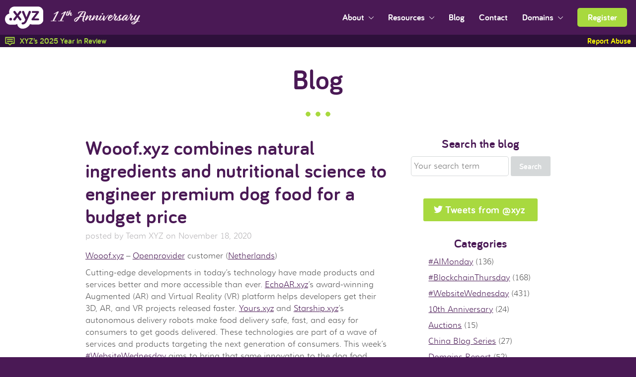

--- FILE ---
content_type: text/html; charset=UTF-8
request_url: https://gen.xyz/blog/wooofxyz
body_size: 15733
content:
<!DOCTYPE html>
<!--[if lt IE 7 ]><html class="ie6 lt-ie7 lt-ie8 lt-ie9 lt-ie10" lang="en"><![endif]-->
<!--[if IE 7 ]><html class="ie7 lt-ie8 lt-ie9 lt-ie10" lang="en"><![endif]-->
<!--[if IE 8 ]><html class="ie8 lt-ie9 lt-ie10" lang="en"><![endif]-->
<!--[if IE 9 ]><html class="ie9 lt-ie10" lang="en"><![endif]-->
<!--[if IE 10 ]><html class="ie10" lang="en"><![endif]-->
<!--[if IE]><html id="ie" lang="en"><![endif]-->
<!--[if (gte IE 10)|!(IE)]><!--><html lang="en"><!--<![endif]-->
<head>
    <meta charset="UTF-8"/>
    <meta name="viewport" content="width=device-width,initial-scale=1, maximum-scale=1">
    <meta http-equiv="x-ua-compatible" content="IE=edge">
    <meta name="wot-verification" content="2655682be82717e4e2ae"/>
    <meta name="baidu-site-verification" content="aO9kSIpazY" />

    
    
    <link rel="shortcut icon" type="image/x-icon" href="/wp-content/themes/xyz/favicon.ico">
    
    <!--[if lte IE 9]>
    <link rel="stylesheet" href="/wp-content/themes/xyz/css/ie.css?v=2" type="text/css" media="screen"/><![endif]-->

    <link rel="stylesheet" href="/wp-content/themes/xyz/css/theme.css?v=133" id="gen-xyz-theme" />

            <link rel="stylesheet" href="/wp-content/themes/xyz/css/anniv11-styles.css?v=1.2"/>
    
    
    
    <script>(function () {
            if ("-ms-user-select" in document.documentElement.style && navigator.userAgent.match(/IEMobile\/10\.0/)) {
                var e = document.createElement("style");
                e.appendChild(document.createTextNode("@-ms-viewport{width:auto!important}"));
                document.getElementsByTagName("head")[0].appendChild(e)
            }
        })()</script>

    
    <link rel="stylesheet" type="text/css" media="screen" href="/wp-content/themes/xyz/css/liquid-slider.min.css?v=1">
    <link rel="stylesheet" type="text/css" media="screen" href="/app/bower_components/c3/c3.min.css">

    <link rel="stylesheet" type="text/css" media="screen" href="/wp-content/themes/xyz/css/slick.css?v=1">
    <link rel="stylesheet" type="text/css" media="screen" href="/wp-content/themes/xyz/css/slick-theme.css?v=1">

    	<style>img:is([sizes="auto" i], [sizes^="auto," i]) { contain-intrinsic-size: 3000px 1500px }</style>
	
		<!-- All in One SEO 4.6.4 - aioseo.com -->
		<title>Wooof.xyz combines natural ingredients and nutritional science to engineer premium dog food for a budget price | .xyz Domain Names | Join Generation XYZ</title>
		<meta name="description" content="Netherlands-based dog food manufacturer Wooof.xyz provides natural dog food designed to improve your pet’s overall health." />
		<meta name="robots" content="max-image-preview:large" />
		<meta name="p:domain_verify" content="10c75aeba308daad23cdfab177a5e8ca" />
		<link rel="canonical" href="https://gen.xyz/blog/wooofxyz" />
		<meta name="generator" content="All in One SEO (AIOSEO) 4.6.4" />
		<meta property="og:locale" content="en_US" />
		<meta property="og:site_name" content=".xyz" />
		<meta property="og:type" content="article" />
		<meta property="og:title" content="Wooof.xyz combines natural ingredients and nutritional science to engineer premium dog food for a budget price | .xyz Domain Names | Join Generation XYZ" />
		<meta property="og:description" content="Netherlands-based dog food manufacturer Wooof.xyz provides natural dog food designed to improve your pet’s overall health." />
		<meta property="og:url" content="https://gen.xyz/blog/wooofxyz" />
		<meta property="og:image" content="https://gen.xyz/wp-content/uploads/2020/11/Screen-Shot-2020-11-17-at-8.16.48-PM.png" />
		<meta property="og:image:secure_url" content="https://gen.xyz/wp-content/uploads/2020/11/Screen-Shot-2020-11-17-at-8.16.48-PM.png" />
		<meta property="og:image:width" content="1200" />
		<meta property="og:image:height" content="628" />
		<meta property="article:published_time" content="2020-11-18T17:00:00+00:00" />
		<meta property="article:modified_time" content="2020-11-18T01:31:23+00:00" />
		<meta name="twitter:card" content="summary_large_image" />
		<meta name="twitter:title" content="Wooof.xyz combines natural ingredients and nutritional science to engineer premium dog food for a budget price | .xyz Domain Names | Join Generation XYZ" />
		<meta name="twitter:description" content="Netherlands-based dog food manufacturer Wooof.xyz provides natural dog food designed to improve your pet’s overall health." />
		<meta name="twitter:image" content="https://gen.xyz/wp-content/uploads/2020/11/Screen-Shot-2020-11-17-at-8.16.48-PM.png" />
		<meta name="google" content="nositelinkssearchbox" />
		<script type="application/ld+json" class="aioseo-schema">
			{"@context":"https:\/\/schema.org","@graph":[{"@type":"Article","@id":"https:\/\/gen.xyz\/blog\/wooofxyz#article","name":"Wooof.xyz combines natural ingredients and nutritional science to engineer premium dog food for a budget price | .xyz Domain Names | Join Generation XYZ","headline":"Wooof.xyz combines natural ingredients and nutritional science to engineer premium dog food for a budget price","author":{"@id":"https:\/\/gen.xyz\/author\/teamxyz#author"},"publisher":{"@id":"https:\/\/gen.xyz\/#organization"},"image":{"@type":"ImageObject","url":"https:\/\/gen.xyz\/wp-content\/uploads\/2020\/11\/Screen-Shot-2020-11-17-at-8.16.48-PM.png","width":1200,"height":628},"datePublished":"2020-11-18T09:00:00-08:00","dateModified":"2020-11-17T17:31:23-08:00","inLanguage":"en-US","mainEntityOfPage":{"@id":"https:\/\/gen.xyz\/blog\/wooofxyz#webpage"},"isPartOf":{"@id":"https:\/\/gen.xyz\/blog\/wooofxyz#webpage"},"articleSection":"#WebsiteWednesday, Blog, dog food, healthy dog food, netherlands, nutritional science, openprovider-customer, shopping awards, wooof.xyz"},{"@type":"BreadcrumbList","@id":"https:\/\/gen.xyz\/blog\/wooofxyz#breadcrumblist","itemListElement":[{"@type":"ListItem","@id":"https:\/\/gen.xyz\/#listItem","position":1,"name":"Home","item":"https:\/\/gen.xyz\/","nextItem":"https:\/\/gen.xyz\/category\/blog#listItem"},{"@type":"ListItem","@id":"https:\/\/gen.xyz\/category\/blog#listItem","position":2,"name":"Blog","previousItem":"https:\/\/gen.xyz\/#listItem"}]},{"@type":"Organization","@id":"https:\/\/gen.xyz\/#organization","name":".xyz Domain Names | Join Generation XYZ","description":"For Every Website, Everywhere.\u00ae","url":"https:\/\/gen.xyz\/"},{"@type":"Person","@id":"https:\/\/gen.xyz\/author\/teamxyz#author","url":"https:\/\/gen.xyz\/author\/teamxyz","name":"Team XYZ","image":{"@type":"ImageObject","@id":"https:\/\/gen.xyz\/blog\/wooofxyz#authorImage","url":"https:\/\/secure.gravatar.com\/avatar\/57d3a28efae50efc71289186085dcb84d08f0b30c0eabee2878efe71f718c614?s=96&d=mm&r=g","width":96,"height":96,"caption":"Team XYZ"}},{"@type":"WebPage","@id":"https:\/\/gen.xyz\/blog\/wooofxyz#webpage","url":"https:\/\/gen.xyz\/blog\/wooofxyz","name":"Wooof.xyz combines natural ingredients and nutritional science to engineer premium dog food for a budget price | .xyz Domain Names | Join Generation XYZ","description":"Netherlands-based dog food manufacturer Wooof.xyz provides natural dog food designed to improve your pet\u2019s overall health.","inLanguage":"en-US","isPartOf":{"@id":"https:\/\/gen.xyz\/#website"},"breadcrumb":{"@id":"https:\/\/gen.xyz\/blog\/wooofxyz#breadcrumblist"},"author":{"@id":"https:\/\/gen.xyz\/author\/teamxyz#author"},"creator":{"@id":"https:\/\/gen.xyz\/author\/teamxyz#author"},"image":{"@type":"ImageObject","url":"https:\/\/gen.xyz\/wp-content\/uploads\/2020\/11\/Screen-Shot-2020-11-17-at-8.16.48-PM.png","@id":"https:\/\/gen.xyz\/blog\/wooofxyz\/#mainImage","width":1200,"height":628},"primaryImageOfPage":{"@id":"https:\/\/gen.xyz\/blog\/wooofxyz#mainImage"},"datePublished":"2020-11-18T09:00:00-08:00","dateModified":"2020-11-17T17:31:23-08:00"},{"@type":"WebSite","@id":"https:\/\/gen.xyz\/#website","url":"https:\/\/gen.xyz\/","name":".xyz Domain Names | Join Generation XYZ","description":"For Every Website, Everywhere.\u00ae","inLanguage":"en-US","publisher":{"@id":"https:\/\/gen.xyz\/#organization"}}]}
		</script>
		<!-- All in One SEO -->

<link rel="alternate" type="application/rss+xml" title=".xyz Domain Names | Join Generation XYZ &raquo; Feed" href="https://gen.xyz/feed" />
<link rel="alternate" type="application/rss+xml" title=".xyz Domain Names | Join Generation XYZ &raquo; Comments Feed" href="https://gen.xyz/comments/feed" />
<link rel="alternate" type="application/rss+xml" title=".xyz Domain Names | Join Generation XYZ &raquo; Wooof.xyz combines natural ingredients and nutritional science to engineer premium dog food for a budget price Comments Feed" href="https://gen.xyz/blog/wooofxyz/feed" />
<script type="text/javascript">
/* <![CDATA[ */
window._wpemojiSettings = {"baseUrl":"https:\/\/s.w.org\/images\/core\/emoji\/16.0.1\/72x72\/","ext":".png","svgUrl":"https:\/\/s.w.org\/images\/core\/emoji\/16.0.1\/svg\/","svgExt":".svg","source":{"concatemoji":"https:\/\/gen.xyz\/wp-includes\/js\/wp-emoji-release.min.js?ver=6.8.2"}};
/*! This file is auto-generated */
!function(s,n){var o,i,e;function c(e){try{var t={supportTests:e,timestamp:(new Date).valueOf()};sessionStorage.setItem(o,JSON.stringify(t))}catch(e){}}function p(e,t,n){e.clearRect(0,0,e.canvas.width,e.canvas.height),e.fillText(t,0,0);var t=new Uint32Array(e.getImageData(0,0,e.canvas.width,e.canvas.height).data),a=(e.clearRect(0,0,e.canvas.width,e.canvas.height),e.fillText(n,0,0),new Uint32Array(e.getImageData(0,0,e.canvas.width,e.canvas.height).data));return t.every(function(e,t){return e===a[t]})}function u(e,t){e.clearRect(0,0,e.canvas.width,e.canvas.height),e.fillText(t,0,0);for(var n=e.getImageData(16,16,1,1),a=0;a<n.data.length;a++)if(0!==n.data[a])return!1;return!0}function f(e,t,n,a){switch(t){case"flag":return n(e,"\ud83c\udff3\ufe0f\u200d\u26a7\ufe0f","\ud83c\udff3\ufe0f\u200b\u26a7\ufe0f")?!1:!n(e,"\ud83c\udde8\ud83c\uddf6","\ud83c\udde8\u200b\ud83c\uddf6")&&!n(e,"\ud83c\udff4\udb40\udc67\udb40\udc62\udb40\udc65\udb40\udc6e\udb40\udc67\udb40\udc7f","\ud83c\udff4\u200b\udb40\udc67\u200b\udb40\udc62\u200b\udb40\udc65\u200b\udb40\udc6e\u200b\udb40\udc67\u200b\udb40\udc7f");case"emoji":return!a(e,"\ud83e\udedf")}return!1}function g(e,t,n,a){var r="undefined"!=typeof WorkerGlobalScope&&self instanceof WorkerGlobalScope?new OffscreenCanvas(300,150):s.createElement("canvas"),o=r.getContext("2d",{willReadFrequently:!0}),i=(o.textBaseline="top",o.font="600 32px Arial",{});return e.forEach(function(e){i[e]=t(o,e,n,a)}),i}function t(e){var t=s.createElement("script");t.src=e,t.defer=!0,s.head.appendChild(t)}"undefined"!=typeof Promise&&(o="wpEmojiSettingsSupports",i=["flag","emoji"],n.supports={everything:!0,everythingExceptFlag:!0},e=new Promise(function(e){s.addEventListener("DOMContentLoaded",e,{once:!0})}),new Promise(function(t){var n=function(){try{var e=JSON.parse(sessionStorage.getItem(o));if("object"==typeof e&&"number"==typeof e.timestamp&&(new Date).valueOf()<e.timestamp+604800&&"object"==typeof e.supportTests)return e.supportTests}catch(e){}return null}();if(!n){if("undefined"!=typeof Worker&&"undefined"!=typeof OffscreenCanvas&&"undefined"!=typeof URL&&URL.createObjectURL&&"undefined"!=typeof Blob)try{var e="postMessage("+g.toString()+"("+[JSON.stringify(i),f.toString(),p.toString(),u.toString()].join(",")+"));",a=new Blob([e],{type:"text/javascript"}),r=new Worker(URL.createObjectURL(a),{name:"wpTestEmojiSupports"});return void(r.onmessage=function(e){c(n=e.data),r.terminate(),t(n)})}catch(e){}c(n=g(i,f,p,u))}t(n)}).then(function(e){for(var t in e)n.supports[t]=e[t],n.supports.everything=n.supports.everything&&n.supports[t],"flag"!==t&&(n.supports.everythingExceptFlag=n.supports.everythingExceptFlag&&n.supports[t]);n.supports.everythingExceptFlag=n.supports.everythingExceptFlag&&!n.supports.flag,n.DOMReady=!1,n.readyCallback=function(){n.DOMReady=!0}}).then(function(){return e}).then(function(){var e;n.supports.everything||(n.readyCallback(),(e=n.source||{}).concatemoji?t(e.concatemoji):e.wpemoji&&e.twemoji&&(t(e.twemoji),t(e.wpemoji)))}))}((window,document),window._wpemojiSettings);
/* ]]> */
</script>
<style id='wp-emoji-styles-inline-css' type='text/css'>

	img.wp-smiley, img.emoji {
		display: inline !important;
		border: none !important;
		box-shadow: none !important;
		height: 1em !important;
		width: 1em !important;
		margin: 0 0.07em !important;
		vertical-align: -0.1em !important;
		background: none !important;
		padding: 0 !important;
	}
</style>
<link rel='stylesheet' id='wp-block-library-css' href='https://gen.xyz/wp-includes/css/dist/block-library/style.min.css?ver=6.8.2' type='text/css' media='all' />
<style id='classic-theme-styles-inline-css' type='text/css'>
/*! This file is auto-generated */
.wp-block-button__link{color:#fff;background-color:#32373c;border-radius:9999px;box-shadow:none;text-decoration:none;padding:calc(.667em + 2px) calc(1.333em + 2px);font-size:1.125em}.wp-block-file__button{background:#32373c;color:#fff;text-decoration:none}
</style>
<style id='global-styles-inline-css' type='text/css'>
:root{--wp--preset--aspect-ratio--square: 1;--wp--preset--aspect-ratio--4-3: 4/3;--wp--preset--aspect-ratio--3-4: 3/4;--wp--preset--aspect-ratio--3-2: 3/2;--wp--preset--aspect-ratio--2-3: 2/3;--wp--preset--aspect-ratio--16-9: 16/9;--wp--preset--aspect-ratio--9-16: 9/16;--wp--preset--color--black: #000000;--wp--preset--color--cyan-bluish-gray: #abb8c3;--wp--preset--color--white: #ffffff;--wp--preset--color--pale-pink: #f78da7;--wp--preset--color--vivid-red: #cf2e2e;--wp--preset--color--luminous-vivid-orange: #ff6900;--wp--preset--color--luminous-vivid-amber: #fcb900;--wp--preset--color--light-green-cyan: #7bdcb5;--wp--preset--color--vivid-green-cyan: #00d084;--wp--preset--color--pale-cyan-blue: #8ed1fc;--wp--preset--color--vivid-cyan-blue: #0693e3;--wp--preset--color--vivid-purple: #9b51e0;--wp--preset--gradient--vivid-cyan-blue-to-vivid-purple: linear-gradient(135deg,rgba(6,147,227,1) 0%,rgb(155,81,224) 100%);--wp--preset--gradient--light-green-cyan-to-vivid-green-cyan: linear-gradient(135deg,rgb(122,220,180) 0%,rgb(0,208,130) 100%);--wp--preset--gradient--luminous-vivid-amber-to-luminous-vivid-orange: linear-gradient(135deg,rgba(252,185,0,1) 0%,rgba(255,105,0,1) 100%);--wp--preset--gradient--luminous-vivid-orange-to-vivid-red: linear-gradient(135deg,rgba(255,105,0,1) 0%,rgb(207,46,46) 100%);--wp--preset--gradient--very-light-gray-to-cyan-bluish-gray: linear-gradient(135deg,rgb(238,238,238) 0%,rgb(169,184,195) 100%);--wp--preset--gradient--cool-to-warm-spectrum: linear-gradient(135deg,rgb(74,234,220) 0%,rgb(151,120,209) 20%,rgb(207,42,186) 40%,rgb(238,44,130) 60%,rgb(251,105,98) 80%,rgb(254,248,76) 100%);--wp--preset--gradient--blush-light-purple: linear-gradient(135deg,rgb(255,206,236) 0%,rgb(152,150,240) 100%);--wp--preset--gradient--blush-bordeaux: linear-gradient(135deg,rgb(254,205,165) 0%,rgb(254,45,45) 50%,rgb(107,0,62) 100%);--wp--preset--gradient--luminous-dusk: linear-gradient(135deg,rgb(255,203,112) 0%,rgb(199,81,192) 50%,rgb(65,88,208) 100%);--wp--preset--gradient--pale-ocean: linear-gradient(135deg,rgb(255,245,203) 0%,rgb(182,227,212) 50%,rgb(51,167,181) 100%);--wp--preset--gradient--electric-grass: linear-gradient(135deg,rgb(202,248,128) 0%,rgb(113,206,126) 100%);--wp--preset--gradient--midnight: linear-gradient(135deg,rgb(2,3,129) 0%,rgb(40,116,252) 100%);--wp--preset--font-size--small: 13px;--wp--preset--font-size--medium: 20px;--wp--preset--font-size--large: 36px;--wp--preset--font-size--x-large: 42px;--wp--preset--spacing--20: 0.44rem;--wp--preset--spacing--30: 0.67rem;--wp--preset--spacing--40: 1rem;--wp--preset--spacing--50: 1.5rem;--wp--preset--spacing--60: 2.25rem;--wp--preset--spacing--70: 3.38rem;--wp--preset--spacing--80: 5.06rem;--wp--preset--shadow--natural: 6px 6px 9px rgba(0, 0, 0, 0.2);--wp--preset--shadow--deep: 12px 12px 50px rgba(0, 0, 0, 0.4);--wp--preset--shadow--sharp: 6px 6px 0px rgba(0, 0, 0, 0.2);--wp--preset--shadow--outlined: 6px 6px 0px -3px rgba(255, 255, 255, 1), 6px 6px rgba(0, 0, 0, 1);--wp--preset--shadow--crisp: 6px 6px 0px rgba(0, 0, 0, 1);}:where(.is-layout-flex){gap: 0.5em;}:where(.is-layout-grid){gap: 0.5em;}body .is-layout-flex{display: flex;}.is-layout-flex{flex-wrap: wrap;align-items: center;}.is-layout-flex > :is(*, div){margin: 0;}body .is-layout-grid{display: grid;}.is-layout-grid > :is(*, div){margin: 0;}:where(.wp-block-columns.is-layout-flex){gap: 2em;}:where(.wp-block-columns.is-layout-grid){gap: 2em;}:where(.wp-block-post-template.is-layout-flex){gap: 1.25em;}:where(.wp-block-post-template.is-layout-grid){gap: 1.25em;}.has-black-color{color: var(--wp--preset--color--black) !important;}.has-cyan-bluish-gray-color{color: var(--wp--preset--color--cyan-bluish-gray) !important;}.has-white-color{color: var(--wp--preset--color--white) !important;}.has-pale-pink-color{color: var(--wp--preset--color--pale-pink) !important;}.has-vivid-red-color{color: var(--wp--preset--color--vivid-red) !important;}.has-luminous-vivid-orange-color{color: var(--wp--preset--color--luminous-vivid-orange) !important;}.has-luminous-vivid-amber-color{color: var(--wp--preset--color--luminous-vivid-amber) !important;}.has-light-green-cyan-color{color: var(--wp--preset--color--light-green-cyan) !important;}.has-vivid-green-cyan-color{color: var(--wp--preset--color--vivid-green-cyan) !important;}.has-pale-cyan-blue-color{color: var(--wp--preset--color--pale-cyan-blue) !important;}.has-vivid-cyan-blue-color{color: var(--wp--preset--color--vivid-cyan-blue) !important;}.has-vivid-purple-color{color: var(--wp--preset--color--vivid-purple) !important;}.has-black-background-color{background-color: var(--wp--preset--color--black) !important;}.has-cyan-bluish-gray-background-color{background-color: var(--wp--preset--color--cyan-bluish-gray) !important;}.has-white-background-color{background-color: var(--wp--preset--color--white) !important;}.has-pale-pink-background-color{background-color: var(--wp--preset--color--pale-pink) !important;}.has-vivid-red-background-color{background-color: var(--wp--preset--color--vivid-red) !important;}.has-luminous-vivid-orange-background-color{background-color: var(--wp--preset--color--luminous-vivid-orange) !important;}.has-luminous-vivid-amber-background-color{background-color: var(--wp--preset--color--luminous-vivid-amber) !important;}.has-light-green-cyan-background-color{background-color: var(--wp--preset--color--light-green-cyan) !important;}.has-vivid-green-cyan-background-color{background-color: var(--wp--preset--color--vivid-green-cyan) !important;}.has-pale-cyan-blue-background-color{background-color: var(--wp--preset--color--pale-cyan-blue) !important;}.has-vivid-cyan-blue-background-color{background-color: var(--wp--preset--color--vivid-cyan-blue) !important;}.has-vivid-purple-background-color{background-color: var(--wp--preset--color--vivid-purple) !important;}.has-black-border-color{border-color: var(--wp--preset--color--black) !important;}.has-cyan-bluish-gray-border-color{border-color: var(--wp--preset--color--cyan-bluish-gray) !important;}.has-white-border-color{border-color: var(--wp--preset--color--white) !important;}.has-pale-pink-border-color{border-color: var(--wp--preset--color--pale-pink) !important;}.has-vivid-red-border-color{border-color: var(--wp--preset--color--vivid-red) !important;}.has-luminous-vivid-orange-border-color{border-color: var(--wp--preset--color--luminous-vivid-orange) !important;}.has-luminous-vivid-amber-border-color{border-color: var(--wp--preset--color--luminous-vivid-amber) !important;}.has-light-green-cyan-border-color{border-color: var(--wp--preset--color--light-green-cyan) !important;}.has-vivid-green-cyan-border-color{border-color: var(--wp--preset--color--vivid-green-cyan) !important;}.has-pale-cyan-blue-border-color{border-color: var(--wp--preset--color--pale-cyan-blue) !important;}.has-vivid-cyan-blue-border-color{border-color: var(--wp--preset--color--vivid-cyan-blue) !important;}.has-vivid-purple-border-color{border-color: var(--wp--preset--color--vivid-purple) !important;}.has-vivid-cyan-blue-to-vivid-purple-gradient-background{background: var(--wp--preset--gradient--vivid-cyan-blue-to-vivid-purple) !important;}.has-light-green-cyan-to-vivid-green-cyan-gradient-background{background: var(--wp--preset--gradient--light-green-cyan-to-vivid-green-cyan) !important;}.has-luminous-vivid-amber-to-luminous-vivid-orange-gradient-background{background: var(--wp--preset--gradient--luminous-vivid-amber-to-luminous-vivid-orange) !important;}.has-luminous-vivid-orange-to-vivid-red-gradient-background{background: var(--wp--preset--gradient--luminous-vivid-orange-to-vivid-red) !important;}.has-very-light-gray-to-cyan-bluish-gray-gradient-background{background: var(--wp--preset--gradient--very-light-gray-to-cyan-bluish-gray) !important;}.has-cool-to-warm-spectrum-gradient-background{background: var(--wp--preset--gradient--cool-to-warm-spectrum) !important;}.has-blush-light-purple-gradient-background{background: var(--wp--preset--gradient--blush-light-purple) !important;}.has-blush-bordeaux-gradient-background{background: var(--wp--preset--gradient--blush-bordeaux) !important;}.has-luminous-dusk-gradient-background{background: var(--wp--preset--gradient--luminous-dusk) !important;}.has-pale-ocean-gradient-background{background: var(--wp--preset--gradient--pale-ocean) !important;}.has-electric-grass-gradient-background{background: var(--wp--preset--gradient--electric-grass) !important;}.has-midnight-gradient-background{background: var(--wp--preset--gradient--midnight) !important;}.has-small-font-size{font-size: var(--wp--preset--font-size--small) !important;}.has-medium-font-size{font-size: var(--wp--preset--font-size--medium) !important;}.has-large-font-size{font-size: var(--wp--preset--font-size--large) !important;}.has-x-large-font-size{font-size: var(--wp--preset--font-size--x-large) !important;}
:where(.wp-block-post-template.is-layout-flex){gap: 1.25em;}:where(.wp-block-post-template.is-layout-grid){gap: 1.25em;}
:where(.wp-block-columns.is-layout-flex){gap: 2em;}:where(.wp-block-columns.is-layout-grid){gap: 2em;}
:root :where(.wp-block-pullquote){font-size: 1.5em;line-height: 1.6;}
</style>
<script type="text/javascript" src="https://gen.xyz/wp-content/themes/xyz/js/modernizr.custom.min.js?ver=2.8.3" id="xyz-modernizr-js"></script>
<script type="text/javascript" src="https://gen.xyz/wp-includes/js/jquery/jquery.min.js?ver=3.7.1" id="jquery-core-js"></script>
<script type="text/javascript" src="https://gen.xyz/wp-includes/js/jquery/jquery-migrate.min.js?ver=3.4.1" id="jquery-migrate-js"></script>
<script type="text/javascript" src="https://gen.xyz/wp-content/themes/xyz/js/lib/countUp.js" id="countUp-js"></script>
<link rel="https://api.w.org/" href="https://gen.xyz/wp-json/" /><link rel="alternate" title="JSON" type="application/json" href="https://gen.xyz/wp-json/wp/v2/posts/15581" /><link rel="EditURI" type="application/rsd+xml" title="RSD" href="https://gen.xyz/xmlrpc.php?rsd" />

<link rel='shortlink' href='https://gen.xyz/?p=15581' />
<link rel="alternate" title="oEmbed (JSON)" type="application/json+oembed" href="https://gen.xyz/wp-json/oembed/1.0/embed?url=https%3A%2F%2Fgen.xyz%2Fblog%2Fwooofxyz" />
<link rel="alternate" title="oEmbed (XML)" type="text/xml+oembed" href="https://gen.xyz/wp-json/oembed/1.0/embed?url=https%3A%2F%2Fgen.xyz%2Fblog%2Fwooofxyz&#038;format=xml" />

        <script>
        (function(h,o,t,j,a,r){
            h.hj=h.hj||function(){(h.hj.q=h.hj.q||[]).push(arguments)};
            h._hjSettings={hjid:2663986,hjsv:6};
            a=o.getElementsByTagName('head')[0];
            r=o.createElement('script');r.async=1;
            r.src=t+h._hjSettings.hjid+j+h._hjSettings.hjsv;
            a.appendChild(r);
        })(window,document,'https://static.hotjar.com/c/hotjar-','.js?sv=');
    </script>

        <script>
	(function(i,s,o,g,r,a,m){i['GoogleAnalyticsObject']=r;i[r]=i[r]||function(){
	  (i[r].q=i[r].q||[]).push(arguments)},i[r].l=1*new Date();a=s.createElement(o),
	m=s.getElementsByTagName(o)[0];a.async=1;a.src=g;m.parentNode.insertBefore(a,m)
	})(window,document,'script','//www.google-analytics.com/analytics.js','ga');

  ga('create', 'UA-51822516-1', 'auto');
  ga('require', 'displayfeatures');
  ga('send', 'pageview');

</script>

<script async src="https://www.googletagmanager.com/gtag/js?id=G-VCNM34K00S"></script>
<script>
    window.dataLayer = window.dataLayer || [];
    function gtag(){dataLayer.push(arguments);}
    gtag('js', new Date());
    gtag('config', 'G-VCNM34K00S');
</script>
    <script async src="https://www.googletagmanager.com/gtag/js?id=AW-939580661"></script>
<script>
    window.dataLayer = window.dataLayer || [];
    function gtag(){dataLayer.push(arguments);}
    gtag('js', new Date());
    gtag('config', 'AW-939580661');
</script>
<script>
    gtag('event', 'conversion', {'send_to': 'AW-939580661/_sg9CPzitd8CEPW5g8AD'});
</script>
    <script type="text/javascript" src="https://www.googleadservices.com/pagead/conversion_async.js" charset="utf-8"></script>

    <!--[if lte IE 8]>
    <style type="text/css">

        #old-browser {
            display: block;
            position: fixed;
            left: 0;
            right: 0;
            z-index: 5555;
            width: 100%;
            min-height: 125px;
            padding: 20px;
            background-color: #FFF532;
            text-align: center;
            line-height: 1.5;
        }

        #old-browser,
        #old-browser * {
            box-sizing: border-box;
        }

        #old-browser p {
            vertical-align: middle;
            display: inline;
            font-family: Bariol, Muli, Helvetica, Arial, sans-serif;
            margin: 0 !important;
        }

        #old-browser b {
            font-weight: bold;
        }

        .site-header {
            top: 125px;
        }

        #old-browser a {
            color: #5a5a5a !important;
            text-decoration: underline;
        }

        #old-browser .old-browser-email {
            vertical-align: -2px;
        }

        @media screen and (min-width: 866px) {
            .main-content {
                padding-top: 195px;
            }
        }

        @media screen and (max-width: 865px) {
            #old-browser { position: static; }
        }

    </style>
    <![endif]-->
        <script type="text/javascript">
        // var ANNIVERSARY_PRICE_OVERRIDE = false;
        var ANNIVERSARY_PRICE_OVERRIDE = false;
    </script>

    </head>


<body class="wp-singular post-template-default single single-post postid-15581 single-format-standard wp-theme-xyz featadjust website-wednesday blog">

<!--[if lte IE 8]>

<div id="old-browser">
    <p>
        <b><a href="http://whatbrowser.org/" target="_blank">Your browser</a> is out of date. It has known security
            flaws and may not display all features of this and other websites.</b><br>
        For questions or support please e-mail or call us.<br>
        <img src="/wp-content/themes/xyz/images/old-browser-email.png" class="old-browser-email"
             alt="hello at gen dot xyz"> | 1-800-789-2655
    </p>
</div>

<![endif]-->
<div id="fb-root"></div>
<script>
  window.fbAsyncInit = function() {
    FB.init({
      appId      : '765421306893153',
      xfbml      : true,
      version    : 'v2.6'
    });
  };

  (function(d, s, id){
     var js, fjs = d.getElementsByTagName(s)[0];
     if (d.getElementById(id)) {return;}
     js = d.createElement(s); js.id = id;
     js.src = "//connect.facebook.net/en_US/sdk.js";
     fjs.parentNode.insertBefore(js, fjs);
   }(document, 'script', 'facebook-jssdk'));

!function(d,s,id){var js,fjs=d.getElementsByTagName(s)[0],p=/^http:/.test(d.location)?'http':'https';if(!d.getElementById(id)){js=d.createElement(s);js.id=id;js.src=p+'://platform.twitter.com/widgets.js';fjs.parentNode.insertBefore(js,fjs);}}(document, 'script', 'twitter-wjs');

</script><header class="rs site-header" role="banner" itemscope itemtype="http://schema.org/WPHeader">

    <div class="rs__row">

        <div class="header-logo anniv10__header-logo" itemscope itemtype="http://schema.org/Brand">
            <a href="/" itemprop="url" class="site-logo">
                <img src="https://gen.xyz/wp-content/themes/xyz/images/xyz-white-logo.svg"
                     onerror="this.src='https://gen.xyz/wp-content/themes/xyz/images/xyz-white-logo.png';this.onerror=null;"
                     alt=".xyz logo" itemprop="logo" title=".xyz logo">
            </a>
                        <a href="/birthday"><img src="/wp-content/themes/xyz/images/11th-anniversary-header.svg" alt=".xyz 11th Anniversary" class="anniv10__header-image"></a>
                    </div>


        <div class="mobile-nav-toggle">
            <button id="mobile-toggle" class="mobile-nav-button button__reset"
                    aria-label="Toggle navigation visibility">
                <img src="https://gen.xyz/wp-content/themes/xyz/images/mobile-toggle.svg"
                     onerror="this.src='https://gen.xyz/wp-content/themes/xyz/images/mobile-toggle.png';this.onerror=null;"
                     alt="Toggle navigation visibilty" title="Navigation">
            </button>
        </div>

        <nav class="header-nav site-nav" id="header-main-nav" role="navigation" itemscope
             itemtype="http://schema.org/SiteNavigationElement">

            <ul class="top-level-nav">


                <li class="nav-item">
                    <button type="button" class="button__reset main-nav-link dropdown-parent" id="nav-1-parent"
                            aria-owns="nav-1-child" aria-controls="nav-1-child" aria-expanded="false"
                            aria-label="Open sub navigation">About
                    </button>
                    <ul class="sub-level-nav" id="nav-1-child" role="group" aria-expanded="false"
                        aria-labelledby="nav-1-parent">
                        <li class="nav-item"><a class="sub-nav-link" href="/about">About .xyz</a></li>
                        <li class="nav-item"><a class="sub-nav-link" href="/press">Media</a></li>
                        <li class="nav-item"><a class="sub-nav-link" href="/live">#GenXYZ</a></li>
                    </ul>
                </li>

                <li class="nav-item">
                    <button type="button" class="button__reset main-nav-link dropdown-parent" id="nav-2-parent"
                            aria-owns="nav-2-child" aria-controls="nav-2-child" aria-expanded="false"
                            aria-label="Open sub navigation">Resources
                    </button>
                    <ul class="sub-level-nav" id="nav-2-child" role="group" aria-expanded="false"
                        aria-labelledby="nav-2-parent">
                        <li class="nav-item"><a class="sub-nav-link" href="/registrars">Registrars</a></li>
                        <li class="nav-item"><a class="sub-nav-link" href="/xyz101">XYZ101</a></li>
                        <li class="nav-item"><a class="sub-nav-link" href="/pricing">Pricing</a></li>
                        <li class="nav-item"><a class="sub-nav-link" href="/premiums">Premium Names</a></li>
                        <li class="nav-item"><a class="sub-nav-link" href="/tld-services">TLD Services</a></li>
                        <li class="nav-item"><a class="sub-nav-link" href="/account/knowledgebase.php">FAQ</a></li>
                        <li class="nav-item"><a class="sub-nav-link" href="/account/submitticket.php">Support Center</a>
                        </li>
                    </ul>
                </li>

                <li class="nav-item"><a class="main-nav-link" href="/blog">Blog</a></li>

                                    <li class="nav-item"><a class="main-nav-link" href="/contact">Contact</a></li>
                
                <li class="nav-item">
                    <button type="button" class="button__reset main-nav-link dropdown-parent" id="nav-3-parent"
                            aria-owns="nav-3-child" aria-controls="nav-3-child" aria-expanded="false"
                            aria-label="Open sub navigation">Domains
                    </button>
                    <ul class="sub-level-nav" id="nav-3-child" role="group" aria-expanded="false"
                        aria-labelledby="nav-3-parent">
                        <li class="nav-item"><a class="sub-nav-link" href="/register">Register</a></li>
                        <li class="nav-item"><a class="sub-nav-link" href="/account/cart.php?a=add&domain=transfer">Transfer</a></li>
                        <!-- <li class="nav-item"><a class="sub-nav-link" href="/account/clientarea.php">Manage</a></li> -->
                        <li class="nav-item"><a class="sub-nav-link" href="/pricing">Pricing</a></li>
                        <li class="nav-item"><a class="sub-nav-link" href="/account/clientarea.php">My Account</a></li>
                    </ul>
                </li>

                <li class="button-nav-item nav-item"><a class="main-nav-link button__register"
                                                        href="/register">Register</a></li>
                            </ul>
        </nav>

    </div>

    <div class="news-headlines"><ul><li><a href="https://gen.xyz/blog/2025-year-in-review"><span class="medium-hide">XYZ’s 2025 Year in Review</span><span class="medium-show">XYZ’s 2025 Year in Review</span></a></li><a href="/account/submitticket.php?step=2&deptid=6" class="report-abuse-link">Report Abuse</a></ul></div></header>

<div class="toggle-zone" style="display:none;"></div>



<div class="white-box">
	<div class="container">
		<div class="row">
			<div class="sections news" id="news">
				                    <span class="blog-title"><a href="/blog">Blog</a></span>
                				<div class="borderArrow"><div class="borderLine"></div></div>

								<div class="eightcol postbox">
					<div class="blogarticles">
						<div class="blog-metadata">
							<h1>Wooof.xyz combines natural ingredients and nutritional science to engineer premium dog food for a budget price</h1>
							<span>posted by Team XYZ on November 18, 2020</span>
						</div>	
						<p><a href="https://wooof.xyz/" rel="noopener noreferrer" target="_blank">Wooof.xyz</a> &#8211; <a href="https://openprovider.com/membership-plans/promotions/" rel="noopener noreferrer" target="_blank">Openprovider</a> customer (<a href="https://gen.xyz/live#netherlands">Netherlands</a>)</p>
<p>Cutting-edge developments in today’s technology have made products and services better and more accessible than ever. <a href="https://gen.xyz/blog/echoarxyz">EchoAR.xyz</a>’s award-winning Augmented (AR) and Virtual Reality (VR) platform helps developers get their 3D, AR, and VR projects released faster. <a href="https://gen.xyz/blog/yoursxyz">Yours.xyz</a> and <a href="https://gen.xyz/blog/2016recap">Starship.xyz</a>’s autonomous delivery robots make food delivery safe, fast, and easy for consumers to get goods delivered. These technologies are part of a wave of services and products targeting the next generation of consumers. This week’s <a href="https://gen.xyz/ww">#WebsiteWednesday</a> aims to bring that same innovation to the dog food industry by offering premium dog food for a budget price: <a href="https://wooof.xyz/" rel="noopener noreferrer" target="_blank">Wooof.xyz</a>.</p>
<p><a href="https://wooof.xyz/" target="_blank" rel="noopener noreferrer"><img fetchpriority="high" decoding="async" src="https://gen.xyz/wp-content/uploads/2020/11/wooofxyz-homepage.png" alt="Wooof.xyz" width="500" height="355" class="aligncenter size-full wp-image-15575"></a></p>
<p>Netherlands-based dog food manufacturer <a href="https://wooof.xyz/" rel="noopener noreferrer" target="_blank">Wooof.xyz</a> provides natural dog food designed to improve your pet’s overall health. They aim to create high-quality dog food by crafting it using carefully selected ingredients backed by nutritional science. To achieve this standard, <a href="https://wooof.xyz/" rel="noopener noreferrer" target="_blank">Wooof.xyz</a> say they collaborated with leading Dutch nutritional specialists to design five lines of pressed dog food. This pressed chunk design is a key piece in <a href="https://wooof.xyz/" rel="noopener noreferrer" target="_blank">Wooof.xyz</a>’s process, as they claim that the pressing system preserves vitamins and minerals by keeping temperature low during creation, which makes the food easier on your dog’s stomach. They say the pressed chunk process is also less harmful to the environment than other methods.</p>
<p><a href="https://wooof.xyz/" rel="noopener noreferrer" target="_blank">Wooof.xyz</a> clearly show care in their <a href="https://www.designcontest.com/other-product-design/" rel="noopener noreferrer" target="_blank">product design</a>, and offer a <a href="http://help.wooof.xyz/nl/support/solutions/articles/14000004899-hebben-jullie-een-volledige-declaratie-van-alle-ingredi%C3%ABnten-voor-mij-" rel="noopener noreferrer" target="_blank">technical feed analysis tool</a> that customers can use to find the perfect mix for their dog. The feed analysis is available as a PDF for download from <a href="https://wooof.xyz/" rel="noopener noreferrer" target="_blank">Wooof.xyz</a>’s site and breaks down the exact amount of vitamins and minerals in each of <a href="https://wooof.xyz/" rel="noopener noreferrer" target="_blank">Wooof.xyz</a>’s food mixes. This helps owners ensure they choose a mix that gives their pet the nutrition they need, while also allowing them to compare the different health benefits each <a href="https://wooof.xyz/" rel="noopener noreferrer" target="_blank">Wooof.xyz</a> mix offers. The company offers other important information via their website as well, including guides telling customers exactly when their order will arrive and how much food to order. Customers can compare each food option, then pay right when they order or pay when the food arrives to them the next day thanks to <a href="https://wooof.xyz/" rel="noopener noreferrer" target="_blank">Wooof.xyz</a>’s 1-day shipping. For customers with questions, <a href="https://wooof.xyz/" rel="noopener noreferrer" target="_blank">Wooof.xyz</a> makes it easy to contact them via Facebook, phone, or their cute and memorable email <a href="/cdn-cgi/l/email-protection" class="__cf_email__" data-cfemail="9bf9fae9f0dbecf4f4f4fdb5e3e2e1">[email&#160;protected]</a>.</p>
<p>Through their thoughtful product design process and expertly crafted website, <a href="https://wooof.xyz/" rel="noopener noreferrer" target="_blank">Wooof.xyz</a> shows they are a brand at the forefront of their industry. As CEO Pieter Prenen explains, their .xyz domain is a perfect fit for their innovative style. “We choose the <a href="https://gen.xyz/">.xyz</a> extension because we are a next generation dog food brand. A simple .NL just did not do it for us. We like to think of our <a href="https://wooof.xyz/" rel="noopener noreferrer" target="_blank">Wooof.xyz</a> domain as more than just our web URL. In a way it is expressing our way of forward-thinking.”</p>
<p>Being a “next generation dog food brand” as Pieter says, <a href="https://wooof.xyz/" rel="noopener noreferrer" target="_blank">Wooof.xyz</a> has garnered significant praise for their work, some of which they share on the <a href="https://wooof.xyz/wooof-media/" rel="noopener noreferrer" target="_blank">media page</a> of their site. The recognition <a href="https://wooof.xyz/" rel="noopener noreferrer" target="_blank">Wooof.xyz</a> has received includes a nomination for the Shopping Awards (a public awards event in the Netherlands), as well as a feature on the Dutch television program RTL 4.</p>
<p><a href="https://wooof.xyz/" rel="noopener noreferrer" target="_blank">Wooof.xyz</a> shows that no matter what industry you are in, the best way to show your customers the quality and innovation you bring to your products is through your e-commerce website. Stay in touch with <a href="https://wooof.xyz/" rel="noopener noreferrer" target="_blank">Wooof.xyz</a> by following them on <a href="https://instagram.com/wooofnl/" rel="noopener noreferrer" target="_blank">Instagram</a>, <a href="https://www.facebook.com/Wooofdogfood/" rel="noopener noreferrer" target="_blank">Facebook</a>, and <a href="https://vimeo.com/hondenvoer" rel="noopener noreferrer" target="_blank">Vimeo</a>. If you’re in the Netherlands or Belgium, head to <a href="https://wooof.xyz/" rel="noopener noreferrer" target="_blank">Wooof.xyz</a> to get your own bag for your dog.</p>
<div class="call-out-button medium-button lime-button"><a href="https://wooof.xyz/" target="_blank" rel="noopener noreferrer">Chow down with Wooof.xyz</a></div>
					</div>
					<ul class="blog__post-cats list__reset"><li class="blog__post-cats-item">Categories:</li><li class="blog__post-cats-item"><a href="https://gen.xyz/category/blog/website-wednesday" alt="View all posts in #WebsiteWednesday">#WebsiteWednesday</a></li></ul>										<p class="blog-post__disclaimer t__italic">XYZ is proud to share about the many incredible members that make up the XYZ community! We encourage you to do your own research before using the products and services of the websites we feature. The information about products and services contained in this blog post does not constitute endorsement or recommendation by XYZ.</p>

					<div class="blog-post-nav">
						<div class="blog-post-nav-prev">
							<span>&laquo; <a href="https://gen.xyz/blog/xyzprismxyz" rel="prev">Previous Post</a></span>
							<span>
								Lizzo collaborator and New Orleans video production company captures southern charm with&nbsp;XYZPrism.xyz							</span>
						</div>
						<div class="blog-post-nav-next">
							<span><a href="https://gen.xyz/blog/blackfriday2020" rel="next">Next Post</a> &raquo;</span>
							<span>
								Gobble up deals on XYZ domains this Black Friday & Cyber&nbsp;Monday							</span>
						</div>
					</div>

				</div>
				
				<aside class="sidebar" role="complementary">

<form class="blog__search" method="get" action="https://gen.xyz" role="search">
	
	<h2>Search the blog</h2>
	
	<input class="blog__search-input" type="search" name="s" placeholder="Your search term">
	
	<button class="rs__button button__size-small button__bg-gray blog__search-submit" type="submit" role="button">Search</button>
	
</form>

<h2 class="s__center s__margin-bottom s__padding-bottom"><a href="https://twitter.com/xyz" target="_blank" rel="noopener noreferrer" class="rs__button button__size-large twitter-button s__margin-top s__margin-bottom">Tweets from @xyz</a></h2>
<!--<a class="twitter-timeline" data-width="520" data-height="600" data-link-color="#a8d93f" href="https://twitter.com/xyz?ref_src=twsrc%5Etfw">Tweets by xyz</a> <script async src="https://platform.twitter.com/widgets.js" charset="utf-8"></script>-->

<h2>Categories</h2>
<ul class="s__left list__reset blog__sidebar-archives">
		<li class="cat-item cat-item-1829"><a href="https://gen.xyz/category/blog/ai-monday">#AIMonday</a> (136)
</li>
	<li class="cat-item cat-item-1730"><a href="https://gen.xyz/category/blog/blockchain-thursday">#BlockchainThursday</a> (168)
</li>
	<li class="cat-item cat-item-145"><a href="https://gen.xyz/category/blog/website-wednesday">#WebsiteWednesday</a> (431)
</li>
	<li class="cat-item cat-item-1962"><a href="https://gen.xyz/category/blog/10th-anniversary">10th Anniversary</a> (24)
</li>
	<li class="cat-item cat-item-302"><a href="https://gen.xyz/category/blog/auctions">Auctions</a> (15)
</li>
	<li class="cat-item cat-item-144"><a href="https://gen.xyz/category/blog/china-blog-series">China Blog Series</a> (27)
</li>
	<li class="cat-item cat-item-1643"><a href="https://gen.xyz/category/blog/domains-report">Domains Report</a> (52)
</li>
	<li class="cat-item cat-item-147"><a href="https://gen.xyz/category/blog/events">Events</a> (48)
</li>
	<li class="cat-item cat-item-1974"><a href="https://gen.xyz/category/blog/gaming">Gaming</a> (28)
</li>
	<li class="cat-item cat-item-777"><a href="https://gen.xyz/category/blog/how-to">How To</a> (23)
</li>
	<li class="cat-item cat-item-1978"><a href="https://gen.xyz/category/blog/sales-blog">Sales</a> (4)
</li>
	<li class="cat-item cat-item-146"><a href="https://gen.xyz/category/blog/updates">Updates</a> (114)
</li>
	<li class="cat-item cat-item-1173"><a href="https://gen.xyz/category/blog/xyz-quarterly">XYZ Quarterly</a> (31)
</li>
	<li class="cat-item cat-item-1975"><a href="https://gen.xyz/category/blog/anti-abuse">XYZ Registry Anti-Abuse</a> (8)
</li>
	<li class="cat-item cat-item-1591"><a href="https://gen.xyz/category/blog/xyz-tlds">XYZ TLDs</a> (17)
</li>
</ul>

<h2>Archive</h2>
<ul class="s__left list__reset blog__sidebar-archives">
		<li><a href='https://gen.xyz/2026/01'>January 2026</a>&nbsp;(12)</li>
	<li><a href='https://gen.xyz/2025/12'>December 2025</a>&nbsp;(17)</li>
	<li><a href='https://gen.xyz/2025/11'>November 2025</a>&nbsp;(17)</li>
	<li><a href='https://gen.xyz/2025/10'>October 2025</a>&nbsp;(19)</li>
	<li><a href='https://gen.xyz/2025/09'>September 2025</a>&nbsp;(17)</li>
	<li><a href='https://gen.xyz/2025/08'>August 2025</a>&nbsp;(15)</li>
	<li><a href='https://gen.xyz/2026'>2026</a>&nbsp;(12)</li>
	<li><a href='https://gen.xyz/2025'>2025</a>&nbsp;(201)</li>
	<li><a href='https://gen.xyz/2024'>2024</a>&nbsp;(203)</li>
	<li><a href='https://gen.xyz/2023'>2023</a>&nbsp;(157)</li>
	<li><a href='https://gen.xyz/2022'>2022</a>&nbsp;(77)</li>
	<li><a href='https://gen.xyz/2021'>2021</a>&nbsp;(57)</li>
	<li><a href='https://gen.xyz/2020'>2020</a>&nbsp;(41)</li>
	<li><a href='https://gen.xyz/2019'>2019</a>&nbsp;(51)</li>
	<li><a href='https://gen.xyz/2018'>2018</a>&nbsp;(54)</li>
	<li><a href='https://gen.xyz/2017'>2017</a>&nbsp;(62)</li>
	<li><a href='https://gen.xyz/2016'>2016</a>&nbsp;(63)</li>
	<li><a href='https://gen.xyz/2015'>2015</a>&nbsp;(50)</li>
	<li><a href='https://gen.xyz/2014'>2014</a>&nbsp;(38)</li>
	<li><a href='https://gen.xyz/2013'>2013</a>&nbsp;(27)</li>
	<li><a href='https://gen.xyz/2012'>2012</a>&nbsp;(2)</li>
</ul>

</aside>
			</div>
		</div>
	</div>
</div>
<div class="purple-box">
	<div class="container">
		<div class="row">
			<div class="sections footer-box">
				<div class="footer-top">
                    <div class="footer-logo-container">
                        <div class="footer-logo"><a href="/"><img src="/wp-content/themes/xyz/images/xyz-footer.png" width="138" height="79" alt=".xyz"></a></div>
                    </div>
                    <div class="footer-nav">
                        <div class="footer-links">
                            <ul>
                                <li><a href="/about">About Us</a></li>
                                                                    <li><a href="/contact">Contact Us</a></li>
                                                                <li><a href="/blog">Blog</a></li>
                                <li><a href="/account/knowledgebase.php">FAQ</a></li>
                                <li><a href="/live">Featured Sites</a></li>
                                <li><a href="/xyz101">XYZ101</a></li>
                                <li><a href="/pricing">Pricing</a></li>
                                <li><a href="/whoisprivacy">WHOIS Privacy</a></li>
                                <li><a href="/press">Media/Press</a></li>
                                <li><a href="/tld-services">TLD Services</a></li>
                                <li><a href="http://careers.xyz/" target="_blank" rel="noopener noreferrer" class="link__external">Careers</a></li>
                                <li><a href="//domaining.com" target="_blank" rel="noopener noreferrer" class="link__external">Domaining.com</a></li>
                                <li><a href="/privacy">Privacy Policy</a></li>
                                <li><a href="/termsandconditions">Website Terms &amp; Conditions</a></li>
                                <li><a href="/registrationterms">Domain Registration Terms &#038; Conditions</a></li>
                                <li><a href="//www.icann.org/resources/pages/educational-2012-02-25-en?routing_type=path" target="_blank" rel="noopener noreferrer" class="link__external">Registrant Educational Materials</a></li>
                                <li><a href="/account/cart.php?a=add&domain=transfer">Transfer</a></li>
                                <li><a href="/premiums">Premium Names</a></li>
                                <li><a href="/whois">WHOIS</a></li>
                                <li><a href="/sitemap">Sitemap</a></li>
                                <li><a href="/account/register.php">Sign Up</a></li>
                                <li><a href="/registrars">Registrars</a></li>
                                <li><a href="/register">Get Your .xyz Now</a></li>
                            </ul>
                        </div>
                    </div>
                    <div class="footer-social-media">
                        <a href="https://www.youtube.com/channel/UC_q3rNEf67KmJKQA78H1FJA" target="_blank"><img src="/wp-content/themes/xyz/images/icon-youtube.svg" alt="Youtube Channel"></a>
                        <a href="//x.com/xyz" target="_blank"><img src="/wp-content/themes/xyz/images/icon-x.svg" alt="Follow Us On X"></a>
                        <a href="//instagram.com/xyz" target="_blank"><img src="/wp-content/themes/xyz/images/icon-instagram.svg" alt="Follow Us on Instagram"></a>
                        <a href="//facebook.com/xyz" target="_blank"><img src="/wp-content/themes/xyz/images/icon-facebook.svg" alt="Follow Us on Facebook"></a>
                        <a href="//linkedin.com/company/xyz" target="_blank"><img src="/wp-content/themes/xyz/images/icon-linkedin.svg" alt="Follow Us on LinkedIn"></a>
                    </div>
                </div>
				<div class="footer-bottom">
                    <div class="our-tlds__container">
                                                <ul class="list__reset our-tlds tlds-set1">
                            
                                <li class="our-tlds__item tld-xyz">
                                                                    <a href="https://gen.xyz" target="_blank" class="our-tlds__link">
                                                                        <img src="/wp-content/themes/xyz/images/our-tlds/xyz.png" alt=".Xyz" class="our-tlds__logo">
                                        <span class="our-tlds__name">.Xyz</span>
                                    </a>
                                </li>

                            
                                <li class="our-tlds__item tld-college">
                                                                    <a href="https://go.college" target="_blank" class="our-tlds__link">
                                                                        <img src="/wp-content/themes/xyz/images/our-tlds/college.png" alt=".College" class="our-tlds__logo">
                                        <span class="our-tlds__name">.College</span>
                                    </a>
                                </li>

                            
                                <li class="our-tlds__item tld-rent">
                                                                    <a href="https://go.rent" target="_blank" class="our-tlds__link">
                                                                        <img src="/wp-content/themes/xyz/images/our-tlds/rent.png" alt=".Rent" class="our-tlds__logo">
                                        <span class="our-tlds__name">.Rent</span>
                                    </a>
                                </li>

                            
                                <li class="our-tlds__item tld-tickets">
                                                                    <a href="https://xyz.tickets" target="_blank" class="our-tlds__link">
                                                                        <img src="/wp-content/themes/xyz/images/our-tlds/tickets.png" alt=".Tickets" class="our-tlds__logo">
                                        <span class="our-tlds__name">.Tickets</span>
                                    </a>
                                </li>

                                                    </ul>
                                                <ul class="list__reset our-tlds tlds-set2">
                            
                                <li class="our-tlds__item tld-security">
                                                                    <a href="https://go.security" target="_blank" class="our-tlds__link">
                                                                        <img src="/wp-content/themes/xyz/images/our-tlds/security.png" alt=".Protection" class="our-tlds__logo">
                                        <span class="our-tlds__name">.Protection</span>
                                    </a>
                                </li>

                            
                                <li class="our-tlds__item tld-protection">
                                                                    <a href="https://go.protection" target="_blank" class="our-tlds__link">
                                                                        <img src="/wp-content/themes/xyz/images/our-tlds/protection.png" alt=".Security" class="our-tlds__logo">
                                        <span class="our-tlds__name">.Security</span>
                                    </a>
                                </li>

                            
                                <li class="our-tlds__item tld-theatre">
                                                                    <a href="https://go.theatre" target="_blank" class="our-tlds__link">
                                                                        <img src="/wp-content/themes/xyz/images/our-tlds/theatre.png" alt=".Theatre" class="our-tlds__logo">
                                        <span class="our-tlds__name">.Theatre</span>
                                    </a>
                                </li>

                            
                                <li class="our-tlds__item tld-storage">
                                                                    <a href="https://go.storage" target="_blank" class="our-tlds__link">
                                                                        <img src="/wp-content/themes/xyz/images/our-tlds/storage.png" alt=".Storage" class="our-tlds__logo">
                                        <span class="our-tlds__name">.Storage</span>
                                    </a>
                                </li>

                                                    </ul>
                                                <ul class="list__reset our-tlds tlds-set3">
                            
                                <li class="our-tlds__item tld-cars">
                                                                    <a href="https://go.cars" target="_blank" class="our-tlds__link">
                                                                        <img src="/wp-content/themes/xyz/images/our-tlds/cars.png" alt=".Cars" class="our-tlds__logo">
                                        <span class="our-tlds__name">.Cars</span>
                                    </a>
                                </li>

                            
                                <li class="our-tlds__item tld-car">
                                                                    <a href="https://go.car" target="_blank" class="our-tlds__link">
                                                                        <img src="/wp-content/themes/xyz/images/our-tlds/car.png" alt=".Car" class="our-tlds__logo">
                                        <span class="our-tlds__name">.Car</span>
                                    </a>
                                </li>

                            
                                <li class="our-tlds__item tld-auto">
                                                                    <a href="https://go.auto" target="_blank" class="our-tlds__link">
                                                                        <img src="/wp-content/themes/xyz/images/our-tlds/auto.png" alt=".Auto" class="our-tlds__logo">
                                        <span class="our-tlds__name">.Auto</span>
                                    </a>
                                </li>

                            
                                <li class="our-tlds__item tld-baby">
                                                                    <a href="https://get.baby" target="_blank" class="our-tlds__link">
                                                                        <img src="/wp-content/themes/xyz/images/our-tlds/baby.png" alt=".Baby" class="our-tlds__logo">
                                        <span class="our-tlds__name">.Baby</span>
                                    </a>
                                </li>

                            
                                <li class="our-tlds__item tld-monster">
                                                                    <a href="https://get.monster" target="_blank" class="our-tlds__link">
                                                                        <img src="/wp-content/themes/xyz/images/our-tlds/monster.png" alt=".Monster" class="our-tlds__logo">
                                        <span class="our-tlds__name">.Monster</span>
                                    </a>
                                </li>

                                                    </ul>
                                                <ul class="list__reset our-tlds tlds-smbhq">
                            
                                <li class="our-tlds__item tld-skin">
                                                                    <a href="https://go.skin" target="_blank" class="our-tlds__link">
                                                                        <img src="/wp-content/themes/xyz/images/our-tlds/skin.png" alt=".Skin" class="our-tlds__logo">
                                        <span class="our-tlds__name">.Skin</span>
                                    </a>
                                </li>

                            
                                <li class="our-tlds__item tld-makeup">
                                                                    <a href="https://go.makeup" target="_blank" class="our-tlds__link">
                                                                        <img src="/wp-content/themes/xyz/images/our-tlds/makeup.png" alt=".Makeup" class="our-tlds__logo">
                                        <span class="our-tlds__name">.Makeup</span>
                                    </a>
                                </li>

                            
                                <li class="our-tlds__item tld-beauty">
                                                                    <a href="https://go.beauty" target="_blank" class="our-tlds__link">
                                                                        <img src="/wp-content/themes/xyz/images/our-tlds/beauty.png" alt=".Beauty" class="our-tlds__logo">
                                        <span class="our-tlds__name">.Beauty</span>
                                    </a>
                                </li>

                            
                                <li class="our-tlds__item tld-hair">
                                                                    <a href="https://go.hair" target="_blank" class="our-tlds__link">
                                                                        <img src="/wp-content/themes/xyz/images/our-tlds/hair.png" alt=".Hair" class="our-tlds__logo">
                                        <span class="our-tlds__name">.Hair</span>
                                    </a>
                                </li>

                            
                                <li class="our-tlds__item tld-quest">
                                                                    <a href="https://go.quest" target="_blank" class="our-tlds__link">
                                                                        <img src="/wp-content/themes/xyz/images/our-tlds/quest.png" alt=".Quest" class="our-tlds__logo">
                                        <span class="our-tlds__name">.Quest</span>
                                    </a>
                                </li>

                                                    </ul>
                                                <ul class="list__reset our-tlds tlds-hamby">
                            
                                <li class="our-tlds__item tld-homes">
                                                                    <a href="https://xyz.homes" target="_blank" class="our-tlds__link">
                                                                        <img src="/wp-content/themes/xyz/images/our-tlds/homes.png" alt=".Homes" class="our-tlds__logo">
                                        <span class="our-tlds__name">.Homes</span>
                                    </a>
                                </li>

                            
                                <li class="our-tlds__item tld-autos">
                                                                    <a href="https://xyz.autos" target="_blank" class="our-tlds__link">
                                                                        <img src="/wp-content/themes/xyz/images/our-tlds/autos.png" alt=".Autos" class="our-tlds__logo">
                                        <span class="our-tlds__name">.Autos</span>
                                    </a>
                                </li>

                            
                                <li class="our-tlds__item tld-motorcycles">
                                                                    <a href="https://xyz.motorcycles" target="_blank" class="our-tlds__link">
                                                                        <img src="/wp-content/themes/xyz/images/our-tlds/motorcycles.png" alt=".Motorcycles" class="our-tlds__logo">
                                        <span class="our-tlds__name">.Motorcycles</span>
                                    </a>
                                </li>

                            
                                <li class="our-tlds__item tld-yachts">
                                                                    <a href="https://xyz.yachts" target="_blank" class="our-tlds__link">
                                                                        <img src="/wp-content/themes/xyz/images/our-tlds/yachts.png" alt=".Yachts" class="our-tlds__logo">
                                        <span class="our-tlds__name">.Yachts</span>
                                    </a>
                                </li>

                            
                                <li class="our-tlds__item tld-boats">
                                                                    <a href="https://xyz.boats" target="_blank" class="our-tlds__link">
                                                                        <img src="/wp-content/themes/xyz/images/our-tlds/boats.png" alt=".Boats" class="our-tlds__logo">
                                        <span class="our-tlds__name">.Boats</span>
                                    </a>
                                </li>

                                                    </ul>
                                                <ul class="list__reset our-tlds tlds-unr">
                            
                                <li class="our-tlds__item tld-game">
                                                                    <a href="https://xyz.game" target="_blank" class="our-tlds__link">
                                                                        <img src="/wp-content/themes/xyz/images/our-tlds/game.png" alt=".Game" class="our-tlds__logo">
                                        <span class="our-tlds__name">.Game</span>
                                    </a>
                                </li>

                            
                                <li class="our-tlds__item tld-guitars">
                                                                    <a href="https://xyz.guitars" target="_blank" class="our-tlds__link">
                                                                        <img src="/wp-content/themes/xyz/images/our-tlds/guitars.png" alt=".Guitars" class="our-tlds__logo">
                                        <span class="our-tlds__name">.Guitars</span>
                                    </a>
                                </li>

                            
                                <li class="our-tlds__item tld-audio">
                                                                    <a href="https://xyz.audio" target="_blank" class="our-tlds__link">
                                                                        <img src="/wp-content/themes/xyz/images/our-tlds/audio.png" alt=".Audio" class="our-tlds__logo">
                                        <span class="our-tlds__name">.Audio</span>
                                    </a>
                                </li>

                            
                                <li class="our-tlds__item tld-christmas">
                                                                    <a href="https://xyz.christmas" target="_blank" class="our-tlds__link">
                                                                        <img src="/wp-content/themes/xyz/images/our-tlds/christmas.png" alt=".Christmas" class="our-tlds__logo">
                                        <span class="our-tlds__name">.Christmas</span>
                                    </a>
                                </li>

                            
                                <li class="our-tlds__item tld-diet">
                                                                    <a href="https://xyz.diet" target="_blank" class="our-tlds__link">
                                                                        <img src="/wp-content/themes/xyz/images/our-tlds/diet.png" alt=".Diet" class="our-tlds__logo">
                                        <span class="our-tlds__name">.Diet</span>
                                    </a>
                                </li>

                            
                                <li class="our-tlds__item tld-lol">
                                                                    <a href="https://xyz.lol" target="_blank" class="our-tlds__link">
                                                                        <img src="/wp-content/themes/xyz/images/our-tlds/lol.png" alt=".LOL" class="our-tlds__logo">
                                        <span class="our-tlds__name">.LOL</span>
                                    </a>
                                </li>

                            
                                <li class="our-tlds__item tld-hosting">
                                                                    <a href="https://go.hosting" target="_blank" class="our-tlds__link">
                                                                        <img src="/wp-content/themes/xyz/images/our-tlds/hosting.png" alt=".Hosting" class="our-tlds__logo">
                                        <span class="our-tlds__name">.Hosting</span>
                                    </a>
                                </li>

                            
                                <li class="our-tlds__item tld-pics">
                                                                    <a href="https://xyz.pics" target="_blank" class="our-tlds__link">
                                                                        <img src="/wp-content/themes/xyz/images/our-tlds/pics.png" alt=".Pics" class="our-tlds__logo">
                                        <span class="our-tlds__name">.Pics</span>
                                    </a>
                                </li>

                            
                                <li class="our-tlds__item tld-mom">
                                                                    <a href="https://xyz.mom" target="_blank" class="our-tlds__link">
                                                                        <img src="/wp-content/themes/xyz/images/our-tlds/mom.png" alt=".Mom" class="our-tlds__logo">
                                        <span class="our-tlds__name">.Mom</span>
                                    </a>
                                </li>

                            
                                <li class="our-tlds__item tld-flowers">
                                                                    <a href="https://xyz.flowers" target="_blank" class="our-tlds__link">
                                                                        <img src="/wp-content/themes/xyz/images/our-tlds/flowers.png" alt=".Flowers" class="our-tlds__logo">
                                        <span class="our-tlds__name">.Flowers</span>
                                    </a>
                                </li>

                            
                                <li class="our-tlds__item tld-lat">
                                                                    <a href="https://nic.lat" target="_blank" class="our-tlds__link">
                                                                        <img src="/wp-content/themes/xyz/images/our-tlds/lat.png" alt=".Lat" class="our-tlds__logo">
                                        <span class="our-tlds__name">.Lat</span>
                                    </a>
                                </li>

                            
                                <li class="our-tlds__item tld-ceo">
                                                                    <a href="https://nic.ceo" target="_blank" class="our-tlds__link">
                                                                        <img src="/wp-content/themes/xyz/images/our-tlds/ceo.png" alt=".CEO" class="our-tlds__logo">
                                        <span class="our-tlds__name">.CEO</span>
                                    </a>
                                </li>

                                                    </ul>
                                            </div>
                    <div class="copyright">Copyright 2026. All Rights Reserved.</div>
				</div>
			</div>
		</div>
	</div>
</div>


<script data-cfasync="false" src="/cdn-cgi/scripts/5c5dd728/cloudflare-static/email-decode.min.js"></script><script type="speculationrules">
{"prefetch":[{"source":"document","where":{"and":[{"href_matches":"\/*"},{"not":{"href_matches":["\/wp-*.php","\/wp-admin\/*","\/wp-content\/uploads\/*","\/wp-content\/*","\/wp-content\/plugins\/*","\/wp-content\/themes\/xyz\/*","\/*\\?(.+)"]}},{"not":{"selector_matches":"a[rel~=\"nofollow\"]"}},{"not":{"selector_matches":".no-prefetch, .no-prefetch a"}}]},"eagerness":"conservative"}]}
</script>
<script type="text/javascript" src="https://gen.xyz/wp-content/themes/xyz/js/lib/datatables.local.js?ver=6.8.2" id="datatables-js-js"></script>
    <script data-main="/app/js/gen.js?v=029" src="/app/bower_components/requirejs/require.js"></script>


<!-- Facebook Pixel Code -->
<script>
    !function(f,b,e,v,n,t,s){if(f.fbq)return;n=f.fbq=function(){n.callMethod?
        n.callMethod.apply(n,arguments):n.queue.push(arguments)};if(!f._fbq)f._fbq=n;
        n.push=n;n.loaded=!0;n.version='2.0';n.queue=[];t=b.createElement(e);t.async=!0;
        t.src=v;s=b.getElementsByTagName(e)[0];s.parentNode.insertBefore(t,s)}(window,
        document,'script','https://connect.facebook.net/en_US/fbevents.js');
    fbq('init', '1729164704043487'); // Insert your pixel ID here.

    let url = new URL(window.location.href); // Parse the current URL

    
    fbq('track', 'PageView', {
        page: url.pathname + url.search // Use sanitized URL
    });
</script>
<noscript><img height="1" width="1" style="display:none"
               src="https://www.facebook.com/tr?id=1729164704043487&ev=PageView&noscript=1"
    /></noscript>
<!-- End Facebook Pixel Code -->

<!-- Twitter universal website tag code -->
<script>
!function(e,t,n,s,u,a){e.twq||(s=e.twq=function(){s.exe?s.exe.apply(s,arguments):s.queue.push(arguments);
},s.version='1.1',s.queue=[],u=t.createElement(n),u.async=!0,u.src='//static.ads-twitter.com/uwt.js',
a=t.getElementsByTagName(n)[0],a.parentNode.insertBefore(u,a))}(window,document,'script');
// Insert Twitter Pixel ID and Standard Event data below
twq('init','nxecr');
twq('track','PageView');
</script>
<!-- End Twitter universal website tag code -->

<script type="text/javascript">
/*
 * @preserve
 * jquery.scrolldepth.js | v0.8
 * Copyright (c) 2015 Rob Flaherty (@robflaherty)
 * Licensed under the MIT and GPL licenses.
 */
!function(e,n,t){"use strict";var r,o,a,l,i={minHeight:0,elements:[],percentage:!0,userTiming:!0,pixelDepth:!0,nonInteraction:!0,gaGlobal:!1,gtmOverride:!1},c=e(n),u=[],g=0;e.scrollDepth=function(h){function p(e){l?l({event:"ScrollDistance",eventCategory:"Scroll Depth",eventAction:e,eventLabel:"Baseline",eventValue:1,eventNonInteraction:!0}):(r&&n[a]("send","event","Scroll Depth",e,"Baseline",1,{nonInteraction:!0}),o&&_gaq.push(["_trackEvent","Scroll Depth",e,"Baseline",1,!0]))}function s(e,t,i,c){l?(l({event:"ScrollDistance",eventCategory:"Scroll Depth",eventAction:e,eventLabel:t,eventValue:1,eventNonInteraction:h.nonInteraction}),h.pixelDepth&&arguments.length>2&&i>g&&(g=i,l({event:"ScrollDistance",eventCategory:"Scroll Depth",eventAction:"Pixel Depth",eventLabel:D(i),eventValue:1,eventNonInteraction:h.nonInteraction})),h.userTiming&&arguments.length>3&&l({event:"ScrollTiming",eventCategory:"Scroll Depth",eventAction:e,eventLabel:t,eventTiming:c})):(r&&(n[a]("send","event","Scroll Depth",e,t,1,{nonInteraction:h.nonInteraction}),h.pixelDepth&&arguments.length>2&&i>g&&(g=i,n[a]("send","event","Scroll Depth","Pixel Depth",D(i),1,{nonInteraction:h.nonInteraction})),h.userTiming&&arguments.length>3&&n[a]("send","timing","Scroll Depth",e,c,t)),o&&(_gaq.push(["_trackEvent","Scroll Depth",e,t,1,h.nonInteraction]),h.pixelDepth&&arguments.length>2&&i>g&&(g=i,_gaq.push(["_trackEvent","Scroll Depth","Pixel Depth",D(i),1,h.nonInteraction])),h.userTiming&&arguments.length>3&&_gaq.push(["_trackTiming","Scroll Depth",e,c,t,100])))}function v(e){return{"25%":parseInt(.25*e,10),"50%":parseInt(.5*e,10),"75%":parseInt(.75*e,10),"100%":e-5}}function f(n,t,r){e.each(n,function(n,o){-1===e.inArray(n,u)&&t>=o&&(s("Percentage",n,t,r),u.push(n))})}function m(n,t,r){e.each(n,function(n,o){-1===e.inArray(o,u)&&e(o).length&&t>=e(o).offset().top&&(s("Elements",o,t,r),u.push(o))})}function D(e){return(250*Math.floor(e/250)).toString()}function d(e,n){var t,r,o,a=null,l=0,i=function(){l=new Date,a=null,o=e.apply(t,r)};return function(){var c=new Date;l||(l=c);var u=n-(c-l);return t=this,r=arguments,0>=u?(clearTimeout(a),a=null,l=c,o=e.apply(t,r)):a||(a=setTimeout(i,u)),o}}var y=+new Date;h=e.extend({},i,h),e(t).height()<h.minHeight||(h.gaGlobal?(r=!0,a=h.gaGlobal):"function"==typeof ga?(r=!0,a="ga"):"function"==typeof __gaTracker&&(r=!0,a="__gaTracker"),"undefined"!=typeof _gaq&&"function"==typeof _gaq.push&&(o=!0),"function"==typeof h.eventHandler?l=h.eventHandler:"undefined"==typeof dataLayer||"function"!=typeof dataLayer.push||h.gtmOverride||(l=function(e){dataLayer.push(e)}),h.percentage?p("Percentage"):h.elements&&p("Elements"),c.on("scroll.scrollDepth",d(function(){var r=e(t).height(),o=n.innerHeight?n.innerHeight:c.height(),a=c.scrollTop()+o,l=v(r),i=+new Date-y;return u.length>=4+h.elements.length?void c.off("scroll.scrollDepth"):(h.elements&&m(h.elements,a,i),void(h.percentage&&f(l,a,i)))},500)))}}(jQuery,window,document);

	jQuery.scrollDepth({
  percentage: true,
  userTiming: false,
  pixelDepth: false,
  nonInteraction: false
});

</script>

<script>(function(){function c(){var b=a.contentDocument||a.contentWindow.document;if(b){var d=b.createElement('script');d.innerHTML="window.__CF$cv$params={r:'9bf9fffbf88b9602',t:'MTc2ODY5NjM5Ng=='};var a=document.createElement('script');a.src='/cdn-cgi/challenge-platform/scripts/jsd/main.js';document.getElementsByTagName('head')[0].appendChild(a);";b.getElementsByTagName('head')[0].appendChild(d)}}if(document.body){var a=document.createElement('iframe');a.height=1;a.width=1;a.style.position='absolute';a.style.top=0;a.style.left=0;a.style.border='none';a.style.visibility='hidden';document.body.appendChild(a);if('loading'!==document.readyState)c();else if(window.addEventListener)document.addEventListener('DOMContentLoaded',c);else{var e=document.onreadystatechange||function(){};document.onreadystatechange=function(b){e(b);'loading'!==document.readyState&&(document.onreadystatechange=e,c())}}}})();</script></body>
</html>


--- FILE ---
content_type: text/css
request_url: https://gen.xyz/wp-content/themes/xyz/css/theme.css?v=133
body_size: 55808
content:
@font-face {
  font-family: Bariol;
  src: url('../fonts/bariol_regular.eot');
  src: url('../fonts/bariol_regular.eot?#iefix') format('embedded-opentype'),
		url('../fonts/bariol_regular.woff2') format('woff2'),
		url('../fonts/bariol_regular.woff') format('woff'),
		url('../fonts/bariol_regular.ttf') format('truetype');
  font-weight: normal;
  font-style: normal;
}


@font-face {
  font-family: Bariol;
  src: url('../fonts/bariol_bold.eot');
  src: url('../fonts/bariol_bold.eot?#iefix') format('embedded-opentype'),
		url('../fonts/bariol_bold.woff2') format('woff2'),
		url('../fonts/bariol_bold.woff') format('woff'),
		url('../fonts/bariol_bold.ttf') format('truetype');
  font-weight: bold;
  font-style: normal;
}

@font-face {
	font-family: 'Muli';
  src:  url('../fonts/muli-light.eot');
  src:  url('../fonts/muli-light.eot?#iefix') format('embedded-opentype'),
        url('../fonts/muli-light.woff2') format('woff2'),
        url('../fonts/muli-light.woff') format('woff'),
        url('../fonts/muli-light.ttf') format('truetype'),
        url('../fonts/muli-light.svg#muli') format('svg');
  font-weight: normal;
  font-style: normal;
}

@font-face {
	font-family: 'Muli';
  src:  url('../fonts/muli-regular.eot');
  src:  url('../fonts/muli-regular.eot?#iefix') format('embedded-opentype'),
        url('../fonts/muli-regular.woff2') format('woff2'),
        url('../fonts/muli-regular.woff') format('woff'),
        url('../fonts/muli-regular.ttf') format('truetype'),
        url('../fonts/muli-regular.svg#muli') format('svg');
  font-weight: bold;
  font-style: normal;
}


/* Colors

	xyz purple: #4a1955
	xyz lime: #A8D93F

	body/dark gray: #555
	light gray: #f7f7f7
	less light gray: #eee

*/

.border-box,
.border-box * {
	-webkit-box-sizing: border-box;
	-moz-box-sizing: border-box;
	box-sizing: border-box;
}

/* jmh - adding honeypot input to the contact form */
.gen-honeypot {
	display: none !important;
}

html {
  background: #4a1955;
  scroll-behavior: smooth;
}

.clear {
  clear: both;
  display: block;
}

html,body,div,span,object,h1,h2,h3,h4,h5,h6,p,blockquote,pre,a,abbr,address,cite,code,del,dfn,em,img,ins,q,small,strong,sub,sup,dl,dt,dd,ol,ul,li,fieldset,form,label,legend,table,caption,tbody,tfoot,thead,tr,th,td {
  border: 0;
  width: auto;
  margin: 0;
  padding: 0;
}

table{border-collapse:collapse;border-spacing:0}

a img {
  border: 0;
}

body {
  font-size: 1em;
  font-family: Bariol, Muli, sans-serif;
  color: #555;
  background: #FFF;
  width: 100%;
  margin: 0;
  padding: 0;
  line-height: 1.5em;
  -webkit-font-smoothing: antialiased;
  -moz-osx-font-smoothing: grayscale;
  -webkit-text-size-adjust: 100%;
}

h1, h2, h3, h4, h5, h6 {
letter-spacing: .5px;
line-height: 1.25;
}

h3, h4 {
  color: #4A1955;
  font-size: 20px;
  font-size: 1.25rem;
}

/*=================================

Header

* Updated May 2015
* Reseller/account style
* Name spaced with .rs__ or .rs to avoid conflicts

===================================*/

.rs,
.rs * {
  -webkit-box-sizing: border-box;
  -moz-box-sizing: border-box;
  box-sizing: border-box;
}

.rs.site-header {
  position: fixed;
  left: 0;
  right: 0;
  z-index: 5555;
  background-color: #4A1955;
  min-width: 1040px;
  height: auto;
  font-family: Bariol, Muli, Helvetica, Arial, sans-serif;
}

.rs.site-header .rs__row {
  width: 100%;
  padding-left: 10px;
  padding-right: 10px;
  display: table;
}

.rs__row {
  clear: both;
  zoom: 1;
  margin-left: auto;
  margin-right: auto;
}

.rs .header-logo,
.rs .mobile-nav-toggle {
  display: inline-block;
/*   vertical-align: middle; */
  margin-right: -5px;
  height: 70px;
}

.rs .header-logo {
/*   width: 15%; */
  padding-left: 0;
  float: left;
}

.rs .header-logo a {
	padding: 0 15px 0 0;
}


.rs .header-logo .site-logo {
  display: inline-block;
/*   vertical-align: middle; */
/*
  margin-top: 10px;
  margin-bottom: 10px;
*/
  height: 70px;
}

.rs .header-logo img {
    padding: 10px 0;
}

.rs .header-nav {
  font-size: 18px;
  background: none;
  display: inline-block;
  vertical-align: middle;
  width: auto;
  float: right;
  margin-right: 0px;
  padding-right: 8px;
}

.rs .site-nav ul {
  margin: 0 auto;
}

.rs .header-nav .top-level-nav {
  padding: 0;
  text-align: right;
}

.rs .header-nav .nav-item {
  display: inline-block;
  margin-right: 25px;
  vertical-align: middle;
}

.rs .header-nav .main-nav-link {
  line-height: 1;
  text-decoration: none;
  color: #FFF;
  font-weight: bold;
  display: block;
  margin: 0;
  padding-top: 10px;
  padding-bottom: 10px;
  text-align: center;
  outline: none;
}

.rs .header-nav .sub-nav-link {
	text-decoration: none;
  color: #FFF;
  font-weight: bold;
  display: block;
  padding-top: 10px;
  padding-bottom: 10px;
}

/* Nav dropdown */
.rs .top-level-nav > .nav-item {
  position: relative;
}

.rs .button__reset {
	box-shadow: none;
	-webkit-font-smoothing: antialiased;
	-webkit-appearance: none;
	-moz-appearance: none;
	background: none;
	border: none;
	margin: 0;
	padding: 0;
}

.rs .header-nav a,
.rs .header-nav a:hover,
.rs .header-nav a:focus,
.rs .dropdown-parent,
.rs .dropdown-parent:hover,
.rs .dropdown-parent:focus {
  -webkit-transition: color .17s ease-out, background-color .17s ease-out;
  -moz-transition: color .17s ease-out, background-color .17s ease-out;
  -ms-transition: color .17s ease-out, background-color .17s ease-out;
  -o-transition: color .17s ease-out, background-color .17s ease-out;
  transition: color .17s ease-out, background-color .17s ease-out;
}

.rs .header-nav a:hover,
.rs .header-nav a:focus,
.rs .dropdown-parent:hover,
.rs .dropdown-parent:focus,
.rs .dropdown-parent.t__color-lime {
	color: #a8d93f;
	outline: none;
	cursor: pointer;
}

.rs .dropdown-parent:after {
  content: '';
  background-image: url('../images/nav-dropdown.png');
	background-image: -webkit-linear-gradient( transparent,  transparent), url('../images/nav-dropdown.svg');
	background-image:  linear-gradient( transparent,  transparent), url('../images/nav-dropdown.svg');
	background-repeat: no-repeat;
	background-position: left center;
	height: 10px;
  width: 10px;
  display: inline-block;
  margin-left: 5px;
}

.rs .dropdown-parent:hover:after,
.rs .dropdown-parent:focus:after,
.rs .dropdown-parent.t__color-lime:after {
	background-position: right center;
}

.rs .top-level-nav .dropdown-parent {
  height: 70px;
  font-family: Bariol, Muli, Helvetica, Arial, sans-serif;
  font-size: 18px;
}

.rs .sub-level-nav {
  display: none;
  background-color: #2e103b;
  padding: 20px;
  position: absolute;
  top: 100%;
  left: -62px;
  width: 175px;
    z-index: 556; /* To keep above the news ticker */
}

#nav-2-child {
  left: -47px;
}

#nav-3-child {
  left: -53px;
}

.rs .sub-level-nav > .nav-item {
  display: block;
  margin-right: 0;
  text-align: center;
  border-bottom: 1px solid #4a1955;
}

	.rs .sub-level-nav > .nav-item:last-of-type {
	  border-bottom: none;
	}

	.rs .sub-level-nav > .nav-item:first-of-type a {
	  padding-top: 0;
	}

	.rs .sub-level-nav > .nav-item:last-of-type a {
	  padding-bottom: 0;
	}

.rs .header-nav .button-nav-item {
  margin-right: 10px;
}

.rs .button__cart,
.rs .button__account,
.rs .button__register {
  border-radius: 5px;
  background-color: #2E103B;
  padding: 15px 7px;
  min-width: 100px;
}

.rs .button__cart {
  font-size: 18px;
}

.rs .button__cart:hover,
.rs .button__cart:focus,
.rs .button__account:hover,
.rs .button__account:focus {
	background-color: #22052F;
	color: #fff !important;
}

.rs .button-nav-item:last-of-type {
	margin-right: 0;
}

.rs .button__register {
  background-color: #A8D93F;
}

	.rs .button__register:hover,
	.rs .button__register:focus {
		background: #9AC838;
		color: #fff !important;
	}

.toggle-zone {
	height: 100%;
	width: 100%;
	position: absolute;
	z-index: 0;
}

/* Headings */

.rs__main-heading {
	font-size: 30px;
	line-height: 1.25;
	color: #4A1955;
	text-align: left;
}

.rs__sub-heading {
	font-size: 24px;
	font-weight: bold;
	color: #555;
}

.rs__minor-heading {
	font-size: 18px;
	font-weight: bold;
	color: #4A1955;
}

.rs__featured-heading {
  font-size: 18px;
  color: #4A1955;
}

.rs__subtle-heading {
	font-size: 14px;
	font-weight: bold;
	color: #4A1955;
}

/*=================================

Register page and Home

* Updated July 2015
* Reseller/account style
* Name spaced with .rs__, .rs, or .xyz__ to avoid conflicts

===================================*/

.xyz__reseller-register,
.xyz__reseller-register * {
  -webkit-box-sizing: border-box;
  -moz-box-sizing: border-box;
  box-sizing: border-box;
}

main.xyz__reseller-register {
	padding-top: 100px;
}

.homepage-hero {
	text-align: center;
    padding-top: 0;
}

.homepage-hero h1 {
	font-weight: bold !important;
}

.homepage-logo--animated {
    -webkit-filter: drop-shadow(0 0 5px #ccc);
    filter: drop-shadow(0 0 5px #ccc);
}

/* AYDACFU camapign logo */
.AYD--homepage-logo,
.AYD--homepage-pixel-art-link {
    display: none;
}

/* Toggle disabled for 10th Anniversary layout */
.AYD--style-toggle {
    display: none;
}

/* Google Map Embed */

.map-embed--container {
    position: relative;
    padding-bottom: 50%;
    height: 0;
    overflow: hidden;
    margin-bottom: 50px;
}

.map-embed--iframe {
    position: absolute;
    top: 0;
    left: 0;
    width: 100% !important;
    height: 100% !important;
}

/* For XYZ Defeats COM */

.xyz-defeats-com {
    padding: 8px 15px;
    font-weight: bold;
    font-size: 16px !important;
    line-height: 24px !important;
    background: #fff;
    margin: 10px 0 0;
    border-radius: 10px;
    color: #4A1955;
    position: relative;
    float: left;
}

/* XYZ for the world banner/link to /live */

.xyz-world {
    display: none; /* Disabled for 10th Anniversary layout */
    max-width: 1100px;
    margin-left: auto;
    margin-right: auto;
    position: relative;
}

.xyz-world--link {
    position: absolute;
    right: 40px;
    bottom: 0;
    text-decoration: none;
    color: #4a1955;
    font-weight: bold;
}

.xyz-world--link,
.xyz-world--link:hover,
.xyz-world--link:focus {
    -webkit-transition: opacity .17s ease-in-out;
    -moz-transition: opacity .17s ease-in-out;
    -ms-transition: opacity .17s ease-in-out;
    -o-transition: opacity .17s ease-in-out;
    transition: opacity .17s ease-in-out;
}

.xyz-world--link:hover,
.xyz-world--link:focus {
    opacity: .8;
}

.xyz-world--artwork {
    display: block;
}

.xyz-world--text {
    position: absolute;
    top: -24px;
    right: -11px;
    font-size: 21px;
    line-height: 1;
}

@media (max-width: 1410px) {
    .xyz-world,
    .xyz-world * {
        /*outline: 1px solid green;*/
    }

    .xyz-world {
        text-align: center;
    }

    .xyz-world--link {
        position: relative;
        display: inline-block;
        right: 0;
        left: 0;
        bottom: -57px;
    }
}

/* China page */

.china-premiums__cta {
	margin-top: 10px;
	margin-bottom: 60px;
	text-align: center;
	background-color: #f3f6f7;
	padding: 20px;
}

.china-premiums__cta-heading {
	font-size: 20px;
	font-family: Bariol, Muli, sans-serif;
	margin-bottom: 30px;
}

.china-premiums__cta-button {
	margin-bottom: 20px;
}

.news-headlines {
    padding: 0px 10px;
    background: #2e103b;
   	height: 25px;
    overflow: hidden;
}

.news-headlines ul li {
display: inline;
}


.news-headlines a {
	text-decoration: none;
	font-weight: bold;
	font-size: 16px;
	line-height: 25px;
}

.news-headlines a:hover {
	text-decoration: underline;
}

.news-headlines ul li:after {
	content: "|";
	padding:0 10px;
	margin: 0;
	color: #a8d93f;
	font-weight: bold;
}

.news-headlines ul li:last-of-type:after {
	content: "";
	padding:0;
}

.news-headlines ul li {
	position: relative;
}

.news-headlines ul li:first-of-type {
	padding-left: 30px;
}

.news-headlines ul li:first-of-type:before {
	padding:0;
	position: absolute;
	top:0;
	left:0;
	content: "";
	background: url(/wp-content/themes/xyz/images/newsicon-BlogLime.png);
	background-size: 20px 20px;
	width:20px;
	height: 20px;
	margin-right:15px;
}


.newsHeadlines li {
    margin: 0 5% 15px;
    width: 90%;
    float: left;
    text-indent: -30px;
    padding-left: 30px;
    list-style-type: none;
    box-sizing: border-box;
	-moz-box-sizing: border-box;
	-webkit-box-sizing: border-box;
}

.newsicon{
	width: 20px;
	height: 20px;
	margin-right: 10px;
	vertical-align: middle;

}

.news-headlines .report-abuse-link {
    float: right;
    color: yellow;
}

@media (max-width: 500px) {
    .news-headlines .report-abuse-link {
        margin-left: 20px;
    }
}

/* Make checkout button 'sticky' and full-width for some devices */
@media only screen and (max-height: 700px) and (max-width: 750px) {


	.results__checkout-button .rs__button {
	  position: fixed;
	  bottom: 0;
	  right: 0;
	  left: 0;
	  width: 100%;
	  border-radius: 0;
	  border: none;
	  box-shadow: 0 1px 10px #999;
	  background-color: #9AC838;
	  z-index: 555;
	}

}

	@media screen and (min-width: 960px) {

		.featadjust .homepage-hero {
			padding-bottom: 15px;
		}

		.featadjust .main-content {
			padding-top: 125px;
		}

		.newsHeadlines {
			width: 50%;
			float: left;
		}

		.newsHeadlines li {
			margin-right: 3%;
		    margin-left: 0%;
		}

	}

/*===========
Real Name Verification RNV page
============*/

.rnv--artwork {
    display: block;
    margin: 10px auto;
}

@media (max-width: 600px) {
    .rnv--artwork {
        max-height: 75px;
        width: auto;
        margin-top: 0;
    }
}

/*===========
	Basic reseller styles
============*/
.rs__container {
	background-color: #f3f6f7;
	padding: 20px;
	margin-top: 60px;
	margin-bottom: 60px;
}

.rs__block {
  background: #fff;
  border: 1px solid #d5d8d9;
  padding: 30px;
  margin-bottom: 20px;
}

.rs__block:only-of-type,
.rs__block:last-of-type {
	margin-bottom: 0;
}

.rs__block-header {
  border-bottom: 1px solid #d5d8d9;
  /* Compensating for .rs__block's padding. Temporary? */
  margin: -30px -30px 30px -30px;
  padding: 10px 10px 8px 10px;
}

/* Buttons */

/* Default button: blue, flat, primary importance */
.rs__button {
	box-shadow: none;
	-webkit-appearance: none;
	-moz-appearance: none;
	-webkit-font-smoothing: antialiased;
	border: none;
	margin: 0;
	font-family: Bariol, Muli, sans-serif;
	text-decoration: none;

	text-align: center;
	border-radius: 3px;
	font-weight: bold;
	color: #fff;
	font-size: 20px;
/* text-shadow: 0 1px 2px #7D944C; */
	text-shadow: none;
	background: #A8D93F;

	-webkit-box-sizing: border-box;
	-moz-box-sizing: border-box;
	box-sizing: border-box;
}

	.rs__button:hover,
	.rs__button:focus {
		background: #9AC838;
	}

    .white-box .rs__button,
    .white-box .rs__button a,
    a.rs__button,
    a.rs__button:focus,
    a.rs__button:focus,
	.rs__button a,
	.rs__button:hover a,
	.rs__button:focus a {
		color: #fff;
        text-decoration: none;
        display: inline-block;
	}

	.rs__input:focus,
	.rs__textarea:focus,
	.rs__select:focus,
	.rs__checkbox:focus,
	.rs__select-wrapper select:focus {
		outline: 1px auto #777;
	}

	.rs__button:focus {
		outline: 0;
		box-shadow: 0 0 6px #777;
	}

	@-moz-document url-prefix() {

		.rs__input:focus,
		.rs__textarea:focus,
		.rs__select:focus,
		.rs__checkbox:focus,
		.rs__select-wrapper select:focus {
			outline: 0;
			box-shadow: 0 0 3px #777;
		}

	}

.rs__button + .rs__button {
  margin-left: 5px;
}

/* Size */
.button__size-tiny {
	font-size: 14px;
	padding: 5px 20px;
	min-width: 70px;
	height: 30px;
}

.button__size-small {
	font-size: 18px;
  padding: 4px 20px;
  height: 35px;
}

.button__size-medium {
  font-size: 18px;
  padding: 10px 20px;
  height: 45px;
}

.button__size-large {
	font-size: 30px;
	padding: 7px 25px;
	min-width: 230px;
	height: 55px;
}

.button__size-xlarge {
	font-size: 42px;
	padding: 12px 25px;
	height: 80px;
}

/* Type/style */
.button__type-round {
	text-shadow: 0 1px 2px #7D944C;
/* 		border: 1px solid #9AC838; */
}

	.button__add:hover,
	.button__add:focus {
		background-color: #A8D93F;
	}

	.button__add:focus {
		box-shadow: 0 0 6px #A8D93F;
	}

	.button__cancel:hover,
	.button__cancel:focus {
		background-color: #aa0b44;
	}

.button__type-alt {
	color: #fff;
}

/* Modifiers */
.button__uppercase {
	text-transform: uppercase;
}

.button__full-width {
	width: 100%;
}

.button__tiny-width {
	width: 70px;
	padding-left: 5px;
	padding-right: 5px;
}

.button__small-width {
	min-width: 90px;
}

.button__medium-width {
	width: 132px;
  padding-left: 5px;
  padding-right: 5px;
}

.button__large-width {
	min-width: 280px;
}

.button__type-medium {
	font-size: 18px;
	padding-top: 0;
	padding-bottom: 0;
}

.button__color-blue,
.button__color-blue a {
	color: #2798d6;
}

.button__bg-gray {
	background-color: #d5d8d9;
	text-shadow: none;
}

	.button__bg-gray:hover,
	.button__bg-gray:focus {
	  color: #FFF;
	  background-color: #C9CBCB;
	}

.button__text-shadow.button__bg-gray {
	text-shadow: 0 1px 2px #A9ACAD;
}

.button__bg-dark-blue {
	background-color: #1f88bf;
	text-shadow: none;
}

	.button__bg-dark-blue:hover,
	.button__bg-dark-blue:focus {
		background-color: #217cac;
	}

.button__is-active {
	background-color: #2798d6;
}

.button__cancel:hover,
.button__cancel:focus {
	background-color: #aa0b44;
}

.button__cancel:focus {
	box-shadow: 0 0 6px #AA0B44;
}

.button__reset {
	box-shadow: none;
	-webkit-appearance: none;
	-moz-appearance: none;
	background: none;
	border: none;
	margin: 0;
	font-family: Bariol, Muli, sans-serif;
	font-weight: normal;
}

/*===========
Tables
============*/

/* Clean Table */
.table__clean {}
.table__clean-item {}

.clean-table-data,
.table__clean-data {
	padding: 5px 40px 5px 0;
  color: #5a5a5a;
  font-size: 18px;
}

/* Standard table, more style than simple table */
.table__standard,
.news table {
	width: 100%;
  border: 1px solid #d5d8d9;
  padding: 0;
  margin-top: 20px;
  margin-bottom: 20px;
}

.table__standard thead,
.news thead,
.table__standard tr,
.news tr {
	border-bottom: 1px solid #d5d8d9;
}

	.table__standard tr:last-of-type,
    .news tr:last-of-type {
		border-bottom: none;
	}

.table__standard tbody,
.news tbody {
	border-top: 1px solid #d5d8d9;
}

.table__standard td,
.news td,
.table__standard th,
.news th {
  padding: 10px;
  border-right: 1px solid #f3f6f7;
}

.table__standard th,
.news th {
	border-right-color: #d5d8d9;
	background-color: #f3f6f7;
	font-family: Bariol, Muli, Helvetica, Arial, sans-serif;
	font-weight: bold;
}

	.table__standard td:last-of-type,
	.news td:last-of-type,
	.table__standard th:last-of-type,
	.news th:last-of-type {
	  border-right: none;
	}

/*===========
	Lists
============*/

.list__reset,
.list__reset-item {
	list-style: none;
	margin: 0;
	padding: 0;
}

/* Grid list */
	.list__grid,
	.list__grid-item {
		list-style: none;
		text-align: center;
	}

		#content .registerAt .list__grid-item {
		  margin-bottom: 10px;
		  padding-bottom: 0;
		}

	.list__grid-link {
    height: 100%;
    display: block;
    text-decoration: none !important;
    font-weight: bold;
    font-family: Bariol, Muli, sans-serif;
	}

	.list__grid-image-container {
/* 		height: 100px; */
		max-width: 200px;
		margin: 0 auto 10px auto;
	}

	.list__grid-image {
	  vertical-align: middle;
	  margin: 0 auto;
	  padding: 5px;
	}

	#content .registerAt .list__reset {
	  margin-left: 0;
	}

.list__bulleted {
    font-size: 18px;
    line-height: 1.25;
    margin-top: 10px;
    margin-bottom: 10px;
}

.list__bulleted li {
    list-style: none;
    text-indent: -10px;
    padding-left: 20px;
    margin-bottom: 10px;
}

.list__bulleted li:before {
    content: '\2022';
    display: inline-block;
    margin-right: 10px;
    color: #A8D93F;
}

#content .style-reset ul {
    font-size: 1em;
    margin: 10px 0;
}

#content .style-reset li {
    margin-bottom: 10px;
    padding-left: 20px;
    padding-bottom: 0;
}

/*===========
	Style
	.s__ = style prefix
============*/

	.s__right {
		text-align: right;
	}

	.s__left {
		text-align: left;
	}

	.s__center {
		text-align: center;
	}

	.s__full-width {
		width: 100%;
	}

	.s__no-padding {
		padding: 0;
	}

	.s__padding-top {
		padding-top: 20px;
	}

	.s__padding-bottom {
		padding-bottom: 20px;
	}

	.s__padding-left {
		padding-left: 20px;
	}

	.s__padding-right {
		padding-right: 20px;
	}

	.s__side-padding {
		padding-right: 20px;
		padding-left: 20px;
	}

	.s__no-margin {
		margin: 0;
	}

	.s__no-margin-bottom {
		margin-bottom: 0;
	}

	.s__margin-bottom {
		margin-bottom: 20px;
	}

    .s__margin-bottom-half {
        margin-bottom: 10px;
    }

	.s__margin-top {
		margin-top: 20px;
	}

	.s__margin {
		margin: 20px;
	}

	.s__margin-sides {
		margin-left: 20px;
		margin-right: 20px;
	}

	.s__break-all {
		white-space: pre-line;
		-ms-word-break: break-all;
		word-break: break-all;
		word-wrap: break-word;
	}

/*===========
	Type
	.t__ = type prefix
============*/


.xyz__reseller-register h1,
.xyz__reseller-register h2,
.xyz__reseller-register h3,
.xyz__reseller-register h4,
.xyz__reseller-register h5,
.xyz__reseller-register h6 {
	font-weight: normal
}

.t__alt-color,
.t__color-purple {
	color: #4A1955;
}

.t__color-gray {
	color: #555;
}

.t__color-white {
	color: #fff;
}

.t__color-lime {
	color: #a8d93f;
}

.t__light,
.t__normal {
	font-weight: normal;
}

.t__bold {
	font-weight: bold;
}

.t__italic {
    font-style: italic;
}

.t__bariol-bold {
	font-family: Bariol, Muli, Helvetica, Arial, sans-serif;
	font-weight: bold;
}

.t__bariol-normal {
    font-family: Bariol, Muli, Helvetica, Arial, sans-serif;
    font-weight: normal;
}

.t__xsmall {
    font-size: 12px;
}

small,
.t__small {
	font-size: 14px;
}

	small a,
	.t__small a {
		color: inherit;
	}

.t__medium {
	font-size: 18px;
}

.t__large {
	font-size: 36px;
}

.t__xlarge {
	font-size: 50px;
}

.t__line-height-rel {
    line-height: 1.25;
}

.t__line-height-reset {
	line-height: 1;
}

/*===========
	Layout
	.l__ = layout prefix
============*/

	.l__header-block {}

	.l__footer-block {
		padding-bottom: 20px
	}

	.l__content-block {
/* 		padding-top: 20px; */
		padding-bottom: 20px;
	}

	.l__border-top,
	.l__border-top-bottom {
		padding-top: 20px;
		border-top: 1px solid #d5d8d9;
	}

	.l__border-bottom,
	.l__border-top-bottom {
		padding-bottom: 20px;
		border-bottom: 1px solid #d5d8d9;
	}

	.l__right {
		float: right;
	}

	.l__left {
		float: left;
	}

	.l__center {
		margin-left: auto;
		margin-right: auto;
	}

	.l__align-bottom,
	.l__align-bottom[class*="-column"] {
		vertical-align: bottom;
	}

	.l__align-top,
	.l__align-top[class*="-column"] {
		vertical-align: top;
	}

	.l__align-middle,
	.l__align-middle[class*="-column"] {
		vertical-align: middle;
	}

	.l__relative {
		position: relative;
	}

	.l__inline-block {
		display: inline-block;
	}

	.l__medium-width {
		max-width: 800px;
	}

    .l__row:after {
        content: ' ';
        display: table;
        clear: both;
    }


.hidden {
	display: none;
}


.xyz__main-heading {
  text-align: center;
  margin-bottom: 30px;
}

.xyz__reseller-register .xyz__main-heading {
  font-weight: bold;
}
/* TheChallenge.xyz Promo */
.availability-block.home-page .the-challenge.row {
  text-align: center;
  margin-top: 0;
  padding-top: 0;
  padding-bottom: 20px;
}
img.trophy {
  text-align: center;
  border: none;
  outline: none;
  width: 75px;
}
.the-challenge h2.rs__main-heading {
  color: #ffffff;
  font-size: 24px;
  font-weight: bold;
  text-align: center;
  margin-bottom: 10px;
}
.the-challenge h3 {
  color: #ffffff;
  font-weight: 300;
  text-align: center;
  font-size: 18px;
}
.the-challenge small {
  color: #f3f3f3;
  margin-top: 10px;
}

@media only screen and (max-device-width: 850px) {

	.the-challenge {
		display: none !important;
	}

}

/* Search box */
.availability-block {
  background-color: #4a1955;
  /*background-image: url('/wp-content/themes/gocollege/library/img/avail-bg-medium.jpg');*/
  background-size: cover;
  background-position: center center;
  background-repeat: no-repeat;

  margin-bottom: 50px;
}

	.home-page.availability-block {
	  margin-bottom: 0;
	}

.register-hero-logo {
  display: block;
  margin: 0 auto;
}

.availability-block .row {
  padding: 50px;
}

	.home-page.availability-block .row {
/*
	  padding-top: 30px;
	  padding-bottom: 0;
*/
		margin-top: 50px;
	}

.avail-search-copy p {
	font-size: 16px;
	color: #fff;
	text-align: center;
  padding-left: 20px;
  padding-right: 20px;
}

.avail-search-copy {
	padding-bottom: 38px;
	max-width: 875px;
  margin: 0 auto;
}

.availability-block .stand-out-container {
	background-color: #2e103b;
  padding: 30px 30px 45px 30px;
  max-width: 875px;
  margin-right: auto;
  margin-left: auto;
  position: relative;
}

	.no-placeholder .stand-out-container {
		color: #fff;
	}

/*
.home-page.availability-block .stand-out-container {
	background-color: #4a1955;
}
*/

/* Register Overload - Temporary Message */
.availability-block.register-message {
  background-color: #ffffff;
}
.availability-block.register-message h2 {
  color: #555555;
  line-height: 1.25;
  margin: 10px 0;
  text-align: center;
}
.availability-block.register-message h3 {
  color: #555555;
  font-size: 20px;
  text-align: center;
}
.availability-block.register-message .stand-out-container {
  background-color: #ffffff;
/*   padding: 30px 30px 45px 30px; */
/* Godaddy by itself */
  padding: 0 30px 55px 30px;
 /* Godaddy by itself */
  max-width: 875px;
  margin-right: auto;
  margin-left: auto;
  position: relative;
}
/* Godaddy by itself */

#content .availability-block.register-message ul {
	margin: 0;
}
.availability-block.register-message .list__grid-item {
	width: 50%;
}
.availability-block.register-message .list__grid-image-container {
	max-width: 300px;
	text-align: center;
}
/* Godaddy by itself */

/* Search form */

.avail-form {
  position: relative;
}

.alpha-form input[type="text"],
.alpha-form input[type="email"],
.alpha-form input[type="url"],
.alpha-form input[type="tel"],
.alpha-form textarea,
.alpha-form button,
.input-reset {
  border-radius: 0;
  box-shadow: none;
  -webkit-appearance: none;
  -moz-appearance: none;
  border: none;
  padding-left: 15px;
  padding-right: 15px;
  color: #555;
  font-family: Bariol, Muli, sans-serif;
  font-weight: normal;
}

.alpha-form input[type="text"],
.alpha-form input[type="email"],
.alpha-form input[type="url"],
.alpha-form input[type="tel"] {
  height: 60px;
  margin-bottom: 25px;
  width: 100%;
  background-color: #FFF;
  box-shadow: inset 0 5px 10px #AEB6B8;
}

button,
input,
a,
button:hover,
button:focus,
input:hover,
input:focus,
a:hover,
a:focus {
  -webkit-transition: color .25s, background .25s, padding .25s;
  -moz-transition: color .25s, background .25s, padding .25s;
  -ms-transition: color .25s, background .25s, padding .25s;
  -o-transition: color .25s, background .25s, padding .25s;
  transition: color .25s, background .25s, padding .25s;
}

button,
html input[type="button"],
input[type="reset"],
input[type="submit"] {
  -webkit-appearance: button;
  cursor: pointer;
}

.alpha-form .action-button {
  width: 100%;
  min-height: 80px;
  padding-top: 11px;
  padding-bottom: 12px;
  margin-top: 0;
  font-size: 30px;
  border: 1px solid #9AC838;
  border-radius: 3px;
  font-family: Bariol, Muli, sans-serif;
}

input.alpha-button,
button.alpha-button,
.alpha-form button,
.alpha-form .gform_button {
  padding: 20px 25px;
}

.alpha-form textarea {
  box-shadow: inset 0 5px 10px #AEB6B8;
  padding-top: 15px;
  padding-bottom: 15px;
  margin-bottom: 25px;
  width: 100%;
  resize: vertical;
}

.bulk__form .bulk__textarea {
  height: 200px;
  padding: 30px 20px;
  margin-bottom: 5px;
  word-wrap: break-word;
  white-space: pre-wrap;
  font-size: 18px;
}

.bulk__submit-container {
  text-align: right;
  margin-top: 10px;
}

.bulk__form .bulk__submit {
  width: 245px;
  margin-bottom: 0;
}

/* Overwriting selectors with IDs (#content li) */
.bulk__unavailable-list {
  margin-left: 0 !important;
}

.bulk__unavailable-list li {
  padding-bottom: 10px !important;
  margin-bottom: 0 !important;
}

.alpha-form button,
.alpha-button,
.alpha-form .gform_button {
  box-shadow: none;
  -webkit-appearance: none;
  -moz-appearance: none;
  border: none;
  border-radius: 0;
  font-family: Bariol, Muli, sans-serif;
  text-align: center;
  margin: 10px auto;
  font-weight: bold;
  color: #FFF;
  font-size: 20px;
  background: #a8d93f;
}

.placeholder .alpha-form .hide-label,
.placeholder .hide-label {
	display: block;
  margin-bottom: 10px;
  font-weight: normal;
  font-size: 14px;

  text-indent: 100%;
  white-space: nowrap;
  overflow: hidden;
  display: block;
  height: 0;
  font-size: 0;
  margin: 0;
  padding: 0;
}

	/* Browsers/devices that don't support placeholders get labels */
	.no-placeholder .alpha-form .hide-label,
	.no-placeholder .hide-label {
		margin-bottom: 1px;
		font-size: 16px;
		color: #fff;
	}

.avail-prefix-input,
.avail-form .avail-input[type="text"],
.avail-form .avail-input[type="email"] {
  height: 80px;
}

.avail-prefix-input,
.avail-form .avail-search-input[type="text"] {
  font-size: 24px;
  font-weight: normal;
  font-family: Bariol, Muli, sans-serif;
}

	.no-placeholder .alpha-form .hide-label {
		color: #fff;
		display: block;
		height: inherit;
		text-indent: inherit;
	}

.avail-form .avail-search-input[type="text"] {
  width: 62%;
  width: -webkit-calc(67% - 25px);
  width: calc(67% - 25px);
  height: 80px;
  margin-bottom: 0;
}

.prefix-active .avail-form .avail-search-input[type="text"] {
  padding-left: 136px;
}

.avail-form .avail-submit {
  width: 33%;
  position: absolute;
  top: 0;
  right: 0;
  margin-bottom: 0;
}

button[disabled],
html input[disabled] {
  cursor: default;
}

.avail-prefix-input {
	top: 30px;
  left: 30px;
  position: absolute;
  z-index: 0;
  width: 0;
  border-radius: 0;
  box-shadow: none;
  -webkit-appearance: none;
  -moz-appearance: none;
  border: none;
  background: none;
  padding-left: 15px;
  color: #555;
    outline:none;
    -webkit-touch-callout: none;
    -webkit-user-select: none;
    -moz-user-select: none;
    -ms-user-select: none;
    user-select: none;

    -webkit-transition: width .25s;
  -moz-transition: width .25s;
  -ms-transition: width .25s;
  -o-transition: width .25s;
  transition: width .25s;
}

.prefix-active .avail-prefix-input {
  width: 138px;
  z-index: 555;
  padding-right: 0;
}

.avail-search-option {
  font-weight: bold;
}

.avail-search-option,
.search-questions {
  position: absolute;
  font-size: 16px;
  font-family: Bariol, Muli, sans-serif;
}

.single-search .avail-search-option,
.search-questions {
  padding-top: 5px;
}

.search-questions a {
  color: #fff;
  text-decoration: none !important;
}

.single-search .search-questions {
  right: 0;
}

.bulk-search .search-questions {
  right: 30px;
}

.bulk-search .avail-search-option {
  bottom: 100px;
}

.results__price p {
  font-family: Bariol, Muli, sans-serif;
  font-weight: bold;
}

.search__results,
.search__results caption {
  width: 100%;
}

/*===========
	Bulk search
============*/

.avail-results-block .rs__minor-heading {
	text-align: center;
}

.avail-results-block > .row {
  padding-left: 0;
  padding-right: 0;
}

.avail-results-block .rs__container {
	padding-left: 40px;
	padding-right: 40px;
	overflow: auto;
	margin-top: 10px;
	margin-bottom: 50px;
}

.spinner-add,
.bulk-add {
	width: 110px;
}

.spinner-add .rs__button {
  width: 70px;
  padding-left: 10px;
  padding-right: 10px;
}

.spinner-price {
	padding-right: 0;
	text-align: right;
}

.spinner-domain,
.bulk-domain {
	word-wrap: break-all;
	white-space: pre-wrap;
	word-break: break-all;
}

.bulk-domain {
	width: 100%;
}

@media only screen and (max-width: 599px) {

	.availability-block {
		background-color: #2e103b;
	}

	.availability-block .row {
	  padding: 35px 35px 20px 35px;
	}

	.availability-block .stand-out-container {
		padding: 0;
		background: none;
	}

	.avail-search-copy p {
  	padding-right: 0;
  	padding-left: 0;
	}

	.avail-search-copy {
		border-top: 1px solid #4A1955;
	  padding-top: 20px;
	  margin-right: 35px;
	  margin-left: 35px;
	}

	.prefix-active .avail-prefix-input {
		left: 0;
		top: 0;
	}

	.avail-form .avail-search-input[type="text"] {
	  margin-bottom: 10px;
	  width: 100%;
	}

	.avail-form .avail-submit {
  	width: 100%;
  	position: static;
  }

  .alpha-form input[type="text"],
  .alpha-form input[type="email"],
  .alpha-form input[type="url"],
  .alpha-form input[type="tel"] {
  	width: 100%;
  }

  .single-search .avail-search-option,
  .single-search .search-questions {
	  text-align: center;
	  position: static;
	}

  .single-search .avail-search-option {
	  margin-top: 20px;
	  margin-bottom: 15px;
	}

	.single-search .search-questions {
  	margin-bottom: 0;
  }

  .bulk-search .avail-search-option {
		margin-top: 25px;
	  margin-bottom: 15px;
	  position: static;
		text-align: right;
	}

	.bulk-search .search-questions {
	  position: static;
	  text-align: right;
	}

	.results__price {
	  margin-top: 20px;
	  margin-bottom: 20px;
	}

	/* Name spinner - Register */
	.spinner-add {
	  padding-right: 10px;
	}

	/* Responsive tables,
		https://css-tricks.com/responsive-data-tables/
	*/

	.table__standard {
		margin-right: 20px;
	  margin-left: 20px;
	  width: -webkit-calc(100% - 40px);
	  width: calc(100% - 40px);
	}

	.table__standard,
	.table__standard thead,
	.table__standard tbody,
	.table__standard th,
	.table__standard tr,
	.table__standard td {
		display: block;
	}

	.table__standard thead tr {
		position: absolute;
		top: -9999px;
		left: -9999px;
	}

	.table__standard tbody,
	.table__standard thead,
	.table__standard tbody tr {
		border: none;
	}

	.table__standard td {
	/* Behave  like a "row" */
		border: none;
		border-bottom: 1px solid #f3f6f7;
		position: relative;
	}

	.table__standard td:before {
		display: block;
		float: left;
		margin-bottom: 10px;
		width: 75px;
		margin-right: 10px;
		font-size: 14px;
	  content: attr(data-mobile-title);
	}

	#china-price-drop-table.table__standard td:before {
		width: 87px;
	}

	.table__standard td:nth-of-type(1) {
		background-color: #f3f6f7;
	}

	.table__long-mobile-title:before {
		font-size: 12px;
		margin-top: 3px;
	}

	.news .container .table__standard {
	  margin-left: 0;
	  margin-right: 0;
	  width: auto;
	}

	/* Press - Featured Press */

	.dataTable tbody {
		font-size: 16px;
	}

	/* China */

	.china-premiums__cta .button__size-large {
	  font-size: 21px;
  }

	#variably .table__standard {
		margin-right: 0;
		margin-left: 0;
		width: auto;
	}


	/* 1111b Registrars */

	#registrars-1111b.dataTable tbody {
		font-size: 15px;
	}

}

@media only screen and (min-width: 600px) {

	.large-copy {
	  font-size: 24px;
	}

	.rs__main-heading {
	  font-size: 36px;
	}

	.t__large {
	  font-size: 45px;
	}

	.results__price.fourth-column,
	.results__add-buttons.fourth-column {
	  margin-top: 15px;
	  margin-right: -3px;
	  display: inline-block;
	  vertical-align: middle;
	  width: auto;
	}

	 .results__price.fourth-column {
	  padding-right: 20px;
	  width: -webkit-calc(100% - 230px);
	  width: calc(100% - 230px);
	}

	.results__add-buttons.fourth-column {
	  width: 230px;
	}

	/* China */
	.china-premiums__cta {
    margin-top: 40px;
  }

  .china-premiums__cta-heading {
    font-size: 24px;
    margin-bottom: 40px;
  }

}

@media only screen and (max-width: 699px) {

	.premiums-page .list__grid-image-container {
	  height: 75px;
	  display: table-cell;
	  vertical-align: middle;
	}

	.premiums-page .list__grid-link {
	  display: block;
	  width: 200px;
	  margin: 0 auto;
	}

}

@media only screen and (min-width: 700px) {

	.avail-results-block .row {
	  padding-left: 35px;
	  padding-right: 35px;
	}

	.avail-results-block .rs__minor-heading {
	  text-align: left;
	}

	.list__grid-item {
	  display: inline-block;
	  margin-right: -5px;
	  width: 20%;
	  padding-left: 5px;
	  padding-right: 5px;
	}

	.premiums-page .list__grid-item {
	  width: 27%;
	}

	.s__right-desktop {
	  text-align: right;
	}

}

@media only screen and (min-width: 900px) {

	.domainSpinner tr {
	  display: inline-table;
	  width: 50%;
	}

	.spinner-add {
	  width: 100px;
	  padding-right: 30px;
	}

	.spinner-domain {
	  max-width: 270px;
	}

	.search__results tr:nth-of-type(odd) .spinner-price {
	  padding-right: 20px;
	}

	.search__results tr:nth-of-type(even) .spinner-add {
	  padding-left: 20px;
	}

}

@media only screen and (max-width: 1025px) {

	.avail-prefix-input,
	.avail-form .avail-search-input[type="text"] {
		font-size: 16px;
	}

	.prefix-active .avail-prefix-input {
	  width: 95px;
  }

	.prefix-active .avail-form .avail-search-input[type="text"] {
	  padding-left: 95px;
	}

}

@media only screen and (min-width: 800px) and (max-width: 1025px) {

	.availability-block .stand-out-container {
	  margin-right: 50px;
	  margin-left: 50px;
	}

}

@media only screen and (min-width: 451px) and (max-width: 599px) {

	.bulk-search .avail-search-option {
	  text-align: right;
	}

}

@media only screen and (max-width: 370px) {

	.availability-block div.row {
	  padding: 20px;
	}

	.avail-prefix-input,
	.avail-form .avail-search-input[type="text"] {
		font-size: 14px;
	}

	.prefix-active .avail-prefix-input {
	  width: 85px;
  }

	.prefix-active .avail-form .avail-search-input[type="text"] {
	  padding-left: 85px;
	}

}

@media only screen and (min-width: 451px) and (max-width: 899px) {

	.results__checkout-button.third-column {
	  width: 100%;
	}

	/* Bulk search */
	.no-csscalc .bulk__domain-info {
		text-align: right;
		display: block;
	}

	.bulk__domain-info {
	  margin-left: -webkit-calc(100% - 290px);
	  margin-left: calc(100% - 290px);
	}

	}

@media only screen and (min-width: 451px) {

	/* Bulk search */
	.bulk__domain-checkbox {
	  padding-top: 2px;
	}

	.bulk__domain-price,
	.bulk__added-alert {
		padding-left: 10px;
	}

	.bulk__form .bulk__submit {
  	width: 245px;
  }

}

@media only screen and (max-width: 450px) {

	.bulk__form .bulk__submit {
	  width: 100%;
	}

	.bulk-search .avail-search-option, .bulk-search .search-questions {
	  text-align: center;
	}

	/* Search Results */

	.results__add-buttons.s__right,
	.results__price.s__right {
		text-align: center;
	}

	.results__checkout-button .rs__button {
	  width: 100%;
	  font-size: 24px;
	}

	.results__checkout-button .rs__button.l__right {
	  float: none;
	}

	.results__add-buttons .rs__button {
	  width: 190px;
	  min-width: 0;
	  font-size: 24px;
	}

	/* Name spinner */
	.search__results {
		width: 100%;
	}

	.news-headlines ul {
		margin: 0 auto;
		display: table;
		height: 20px;
		overflow: hidden;
	}

	.news-headlines li {
		height: 20px;
		overflow: hidden;
	}

	.news-headlines a {
	font-size: 14px;
	text-overflow: ellipsis;


	}

	.search__results tr {
		border-bottom: 1px solid #D5D8D9;
		padding-bottom: 10px;
	  margin-bottom: 10px;
	  display: block;
	  position: relative;
	  font-size: 16px;
	}

		.search__results tr:last-of-type {
			border-bottom: none;
			margin-bottom: 0;
			padding-bottom: 0;
		}

		.search__results tr:last-of-type .spinner-price {
			bottom: 0;
		}

	.spinner-add,
	.bulk-add {
		width: auto;
	}

	/* Switch order of table cells */
	.spinner-add,
	.bulk-add,
	.spinner-price,
	.bulk-price {
		font-size: 16px;
		display: table-footer-group;
	}

	.bulk-domain,
	.spinner-domain {
		display: table-header-group;
		padding-right: 0;
	}

		.bulk-domain::after,
		.spinner-domain::after {
		  content: '';
		  display: block;
		  height: 5px;
		}

	.bulk-price,
	.spinner-price {
	  position: absolute;
	  left: 80px;
	  bottom: 10px;
	}

	.search__results tr:last-of-type .bulk-price {
		bottom: 0;
	}

	.ie8 .spinner-price,
	.ie9 .spinner-price,
	.ie8 .bulk-price,
	.ie9 .bulk-price {
		position: static;
	}

	.bulk-search .avail-search-option,
	.bulk-search .search-questions {
		text-align: center;
	}

}

@media screen and (max-width: 799px) {

	#content .registerAt .list__grid {
	  margin-top: 20px;
	}

	.medium-hide {
		display: none;
	}

}

@media screen and (min-width: 800px) {

	/* Grid */

	[class*="-column"] {
		padding-right: 50px;
		display: inline-block;
		vertical-align: top;
		/* Compensates for inline characteristics of inline-block */
		margin-right: -5px;
	}

		/* Removes gutter/padding-right for last columns with sibling(s) */
		[class*="-column"] ~ [class*="-column"]:last-child,
		.full-column {
			padding-right: 0;
		}

	.half-column {
		width: 50%;
	}

	.medium-show {
		display: none;
	}


		.half-space {
			margin-left: 50%;
		}

	.third-column {
		width: 33.3%;
	}

		.third-column:nth-child(2n) {
			padding-right: 50px;
		}

		.third-column:last-child {
			display: inline-block;
			margin-top: 0;
		}

		.third-space {
			margin-left: 33.3%;
		}

	.two-thirds-column {
		width: 66.6%;
	}

		.two-thirds-space {
			margin-left: 66.6%;
		}

	.fourth-column {
		width: 25%;
	}

		.fourth-space {
			margin-left: 25%;
		}

	.three-fourths-column {
		width: 75%;
	}

		.three-fourths-space {
			margin-left: 75%;
		}

	/* 1/6 */
	.sixth-column {
		width: 16.6%;
	}
		/*
			2/6 = .third-column
			3/6 = .half-column
			4/6 = .two-thirds-column
		*/
		.five-sixths-column {
			width: 83.3%;
		}

	/* No gutter (right padding) */
	.no-gutter {
		padding-right: 0;
	}

	.registerAt .five-sixths-column {
	  width: 83.3%;
	  padding-right: 0;
	}

}


/*=================================
			</ end Reseller styles >
===================================*/


/*=================================

Genxyz & Homepage

* Responsive square grid with flexbox

===================================*/

/* Home */
.home__portfolio {
	margin-bottom: 20px;
	/* Clearfix: */
	overflow: auto;
}

.home__portfolio-heading {
  margin-top: 50px;
  margin-bottom: 50px;
  text-align: center;
}
@media (max-width: 960px) {
  .home__portfolio-heading {
    margin-top: 25px;
    margin-bottom: 50px;
    text-align: center;
  }
}

/* gen.xyz/live */
.featSites__portfolio {
	margin-bottom: 100px;
	/* Clearfix: */
	overflow: auto;
}

.featSites__portfolio-nav-container {
    margin: 20px 40px 40px;
    text-align: center;
}

.featSites__portfolio-nav {
    border: 1px solid #CCCCCC;
    border-radius: 0;
    height: 35px;
    padding: 5px;
    background-color: #fff;
    font-family: Bariol, Muli, sans-serif;
    font-size: 18px;
    color: #5a5a5a;
    box-shadow: 0px 1px 1px #EBEBEB;
    outline: none;
    margin: 20px 10px 0;

    -webkit-transition: background-color .17s, color .17s;
    -moz-transition: background-color .17s, color .17s;
    -ms-transition: background-color .17s, color .17s;
    -o-transition: background-color .17s, color .17s;
    transition: background-color .17s, color .17s;
}

.featSites__portfolio-nav:hover {
    background-color: #EBEBEB;
    color: #2E103B;
    cursor: pointer;

    -webkit-transition: background-color .17s, color .17s;
    -moz-transition: background-color .17s, color .17s;
    -ms-transition: background-color .17s, color .17s;
    -o-transition: background-color .17s, color .17s;
    transition: background-color .17s, color .17s;
}


/* Square grid */

.grid__square-item {
	float: left;
  position: relative;
  overflow: hidden;
  width: 25%;

  background-color: gray;
  background-position: center center;
  background-repeat: no-repeat;
  background-size: 90% auto;
  cursor: pointer;

  -webkit-transition: .75s ease-in-out;
	-ms-transition: .75s ease-in-out;
	-moz-transition: .75s ease-in-out;
	-o-transition: .75s ease-in-out;
	transition: .75s ease-in-out;

    animation: infiniteFadeIn .33s 1;
}

	.grid__square-item:before {
		content: '';
		display: block;
		padding-top: 100%;
	}

    .grid__square-item.grid__square-item2 {
        background-size: 90% auto;
        text-align: center;
    }

    .grid__square-item.grid__square-item2 img {
        width: 90%;
        margin-top: 15px;
        margin-bottom: 10px;
    }

    .grid__square-item.grid__square-item2:before {
        padding-top: 0;
    }

    .grid__square-item.grid__square-item-desktop {
        background-position: center 40%;
    }

    .grid__square-item.grid__square-item-smartphone {
        background-position: center 60%;
        background-size: 36% auto;
    }

    .grid__square-item.grid__square-item-laptop {
        background-position: center 47%;
        background-size: 69% auto;
    }

    .grid__square-item.grid__square-item-tablet-horizontal {
        background-size: 70% auto;
        background-position: center 50%;
    }

    .grid__square-item.grid__square-item-tablet-vertical {
        background-size: 53% auto;
        background-position: center 50%;
    }

    .ie8 .grid__square-item {
		background-image: none !important;
	}


	/* Grid background-colors */
	/* Category: */
	.grid__square-item[data-category="0"],
    .grid__square-item-individuals {
		background-color: #e1e1e1;
	}

	/* Category: */
	.grid__square-item[data-category="1"],
    .grid__square-item-apps-tools,
    .cheers__portfolio .grid__square-item:nth-of-type(2) {
		background-color: #d7d7d7;
	}

	/* Category: */
	.grid__square-item[data-category="2"],
    .grid__square-item-startups-businesses {
		background-color: #ebebeb;
	}

	/* Category: */
	.grid__square-item[data-category="3"],
    .grid__square-item-orgs-communities {
		background-color: #ccc;
	}

	/* Category: */
	.grid__square-item[data-category="4"] {
		background-color: #bcbfc1;
	}

.grid__square-overlay {
  position: absolute;
  top: 0;
  left: 0;
  right: 0;
  bottom: 0;

  z-index: -5;
  opacity: 0;

	-moz-transform: scale(.25);
	-webkit-transform: scale(.25);
	-o-transform: scale(.25);
	-ms-transform: scale(.25);
	transform: scale(.25);
}

.csstransition .grid__square-overlay {
	-webkit-transition: .17s ease-out;
	-ms-transition: .17s ease-out;
	-moz-transition: .17s ease-out;
	-o-transition: .17s ease-out;
	transition: .17s ease-out;
}

	.no-touch .grid__square-item:hover .grid__square-overlay,
	.touch .show-overlay .grid__square-overlay {
		background-color: rgba(74, 21, 86, 0.85);

		display: block;
		z-index: 5;
		opacity: 1;
		height: 100%;
		width: 100%;

		-moz-transform: scale(1);
		-webkit-transform: scale(1);
		-o-transform: scale(1);
		-ms-transform: scale(1);
		transform: scale(1);

		-webkit-transition: .17s ease-out;
		-ms-transition: .17s ease-out;
		-moz-transition: .17s ease-out;
		-o-transition: .17s ease-out;
		transition: .17s ease-out;
	}

.grid__square-link {
  color: #fff;
  display: table-cell;
  vertical-align: middle;

	text-decoration: none !important;
}

	.ie8 .grid__square-link {
		color: #4a1955;
	}

.grid__square-content {
  text-align: center;
  display: table;
  width: 100%;
  height: 100%;
}

.grid__square-content p {
	font-family: Bariol, Muli, sans-serif;
	font-size: 18px;
	margin-bottom: 0;
}

.grid__square-content h2 {
	font-size: 28px;
}

.grid__square-content h2.featSites__portfolio-long-domain-name {
    font-size: 24px;
}

@-webkit-keyframes infiniteFadeIn {
    from {
        opacity: 0;
        -moz-transform: scale(.25);
        -webkit-transform: scale(.25);
        -o-transform: scale(.25);
        -ms-transform: scale(.25);
        transform: scale(.25);
    }
    to {
        opacity: 1;
        -moz-transform: scale(1);
        -webkit-transform: scale(1);
        -o-transform: scale(1);
        -ms-transform: scale(1);
        transform: scale(1);
    }
}

@keyframes infiniteFadeIn {
    from {
        opacity: 0;
        -moz-transform: scale(.25);
        -webkit-transform: scale(.25);
        -o-transform: scale(.25);
        -ms-transform: scale(.25);
        transform: scale(.25);
    }
    to {
        opacity: 1;
        -moz-transform: scale(1);
        -webkit-transform: scale(1);
        -o-transform: scale(1);
        -ms-transform: scale(1);
        transform: scale(1);
    }
}

.featSites__page-1,
.featSites__page-2,
.featSites__page-3,
.featSites__page-4 {
    display: none;
}

.featSites__page-button {
    clear: both;
    float: none;
    margin-top: 40px;
    margin-bottom: 10px;
}

/*=================================

Cheers to 2 Years

===================================*/

.cheers__page,
.cheers__page * {
    -webkit-box-sizing: border-box;
    -moz-box-sizing: border-box;
    box-sizing: border-box;
}

/* Featured sites squares */
.cheers__portfolio {
    background-color: #e1e1e1;
    margin: 40px 0;
    overflow: auto;
}

.cheers__section {
    margin-bottom: 60px;
}

.cheers__section-dark {
    background-color: #2E103B;
    color: #fff;
}

.cheers__section-wrapper {
    max-width: 1200px;
    margin-right: auto;
    margin-left: auto;
    padding: 40px 20px;
}

.cheers__button-fix {
    display: inline-block;
    line-height: 1.25;
    min-height: 55px;
    height: auto;
}

.cheers__registrar-logos li {
    display: inline-block;
    vertical-align: middle;
    width: 48%;
    width: -webkit-calc(50% - 5px);
    width: calc(50% - 5px);
    padding: 10px;
    text-align: center;
}

.alternating__item {
    max-width: 800px;
    margin-right: auto;
    margin-left: auto;
}

.alternating__item:not(:last-of-type) {
    margin-bottom: 40px;
}

.alternating__content {
    padding: 20px;
}

.alternating__image {
    text-align: center;
}

@media only screen and (min-width: 600px) {

    .alternating__item {
        display: -webkit-box;
        display: -ms-flexbox;
        display: flex;
    }

    .alternating__image,
    .alternating__content {
        width: calc(50% - 5px);
        /* Such browser support, much prefixes https://autoprefixer.github.io/ */
        display: -webkit-box;
        display: -ms-flexbox;
        display: flex;
        -webkit-box-pack: center;
        -ms-flex-pack: center;
        justify-content: center;
        -webkit-box-orient: vertical;
        -webkit-box-direction: normal;
        -ms-flex-direction: column;
        flex-direction: column;
    }

    .alternating__item:nth-of-type(even) .alternating__image {
        -webkit-box-ordinal-group: 3;
        -ms-flex-order: 2;
        order: 2;
    }

    .alternating__item:nth-of-type(even) .alternating__content {
        -webkit-box-ordinal-group: 2;
        -ms-flex-order: 1;
        order: 1;
    }

    .alternating__image {
        width: -webkit-calc(100% - 350px - 5px);
        width: calc(100% - 350px - 5px);
    }

    .alternating__content {
        width: 350px;
    }

    .cheers__registrar-logos li {
        width: 31%;
        width: -webkit-calc(33.33% - 5px);
        width: calc(33.33% - 5px);
        padding: 10px 20px;
    }

}

@media only screen and (min-width: 700px) {

    .alternating__image,
    .alternating__content {
        width: -webkit-calc(50% - 5px);
        width: calc(50% - 5px);
        -webkit-box-align: center;
        -ms-flex-align: center;
        align-items: center;
    }

    .alternating__image img {
        max-width: 325px;
        height: auto;
    }

    .cheers__registrar-logos li {
        width: 23%;
        width: -webkit-calc(25% - 5px);
        width: calc(25% - 5px);
    }

}

@media only screen and (min-width: 900px) {

    .cheers__registrar-logos li {
        width: 18%;
        width: -webkit-calc(20% - 5px);
        width: calc(20% - 5px);
    }

}

/*=================================

Cars Lander

===================================*/

.cars__lander-logos {
  display: inline-block;
  vertical-align: middle;
  margin: 25px 50px;
}

/*=================================
			</ end cars lander styles >
===================================*/

.white-box a {
  color: #4A1955;
}

a {
  text-decoration: underline;
}

p,#content li {
  font-family: 'Muli', sans-serif;
  line-height: 1.5;
  z-index: 2;
  margin-bottom: 8px;
}

.white-box {
  background: #fff;
  display: block;
  width: 100%;
}

#content {
  text-align: left;
}

#content li {
  padding-bottom: 1em;
  list-style: none;
}

.purple-box {
  background: #4a1955;
  display: block;
  width: 100%;
  padding: 10px 0;
}

.purple-box .row {
  max-width: 1120px;
}

.mapview {
  background: #4a1955 url(../images/map.png) no-repeat center;
}

#flag {
  float: right;
  color: #fff;
  line-height: 48px;
}

.force-uppercase {
text-transform: uppercase;
}

.force-lowercase {
text-transform: lowercase;
}

.force-break {
display: inline-block;
}

iframe {
  z-index: 2;
}

.menu a {
  text-decoration: none;
  color: #FFF;
}

.fluid-width-video-wrapper {
  z-index: 2;
  clear: both;
}

#pagination span {
  font-size: 1em;
  font-family: Bariol, sans-serif;
  font-weight: bold;
  color: #555;
  background: #FFF;
  letter-spacing: .5px;
  width: 100%;
  margin: 0;
  padding: 0;
  float: none;
}

#pagination {
  clear: both;
}

.pull-left {
  float: left;
}

.pull-right {
  float: right;
}

h1 a {
  text-decoration: none;
}

.sections {
  display: block;
  text-align: center;
  margin: 125px auto 25px;
  padding: 0 20px;
}

.page-template-template-press .sections:first-of-type {
    margin: 50px auto 25px;
}

@media (min-width: 992px) {
    #press-quotes,
    #featured-press,
    #press-releases {
        position: relative;
        top: -50px;
        z-index: -1;
    }

    #featured-press {
        top: -80px;
    }

    #press-releases {
        top: -80px;
        z-index: 5;
    }
}

.error404 .sections.signup-box {margin: 30px auto 60px;}

.purple-box .sections {
  margin: 100px auto;
}

.purple-box .sections.footer-box {
    margin: 50px auto 100px auto;
}

.signup-box p {
  font-size: 2em;
  color: #b6b4b7;
  line-height: 48px;
}

.top-shadow {
  display: block;
  background: url(../images/searchbox-bg-shadow.png) no-repeat top center;
  height: 25px;
}

.bottom-shadow {
  display: block;
  background: url(../images/searchbox-bg-shadow.png) no-repeat bottom center;
  height: 26px;
}

.email-signup {
  display: block;
  width: 740px;
  height: 70px;
  background-color: #4A1855;
  border-radius: 10px;
  margin: 0 auto;
  padding: 15px;
}

.getxyz-box {
  display: inline-block;
  width: 740px;
  height: auto;
  background-color: #4A1855;
  border-radius: 10px;
  margin: 0 auto;
  padding: 15px;
}

.signup-white {
  display: block;
  width: 740px;
  height: 70px;
  background: #FFF;
  -webkit-border-radius: 5px;
  border-radius: 5px;
}

.getxyz-white {
  display: block;
  width: 740px;
  height: 70px;
  background: #FFF;
  -webkit-border-radius: 5px;
  border-radius: 5px;
}

.email-field {
  display: block;
  width: 580px;
  height: 70px;
  border: 0;
  color: #4a1955;
  font-size: 30px;
  float: left;
  background-color: transparent;
  padding: 0 0 0 20px;
}

.domainSearch input[type=text] {
	font-family: Bariol, sans-serif;
}

.newsletter-field {
  display: block;
  width: 580px;
  height: 70px;
  border: 0;
  color: #4a1955;
  font-size: 30px;
  float: left;
  background-color: transparent;
  padding: 0 0 0 20px;
  font-family: Bariol, sans-serif;
}

.getxyz-field {
  display: block;
  width: 580px;
  height: 70px;
  border: 0;
  color: #4a1955;
  font-size: 25px;
  float: left;
  background-color: transparent;
  padding: 0 0 0 20px;
}

.button-signup {
  float: none;
  display: block;
  width: 140px;
  height: 70px;
  border: 0;
  color: #FFF;
  margin: 0;
  font-size: 1.8em;
  padding: 18px 13px;
  background: #A8D93F url(../images/button-shadow.png) no-repeat left;
  border-radius: 0 5px 5px 0;
  cursor: pointer;
  text-shadow: 0 1px 1px rgba(0, 0, 0, 0.42);
  font-family: Bariol, sans-serif;
  font-weight: bold;
}

.process-box h1 {
  display: block;
  font-size: 3.5em;
  line-height: 48px;
  color: #4a1955;
  margin: 30px 0 10px;
  padding: 0;
}

#content ul,#content ol {
  clear: both;
  list-style-position: outside;
  margin-left: 3em;
}

.process-box h2 {
  display: block;
  font-size: 1.8em;
  color: #4a1955;
}

.process-box p {
  color: #555;
  text-align: left;
}

.process-box span {
  color: #a8d93f;
  font-size: 2em;
  font-family: 'Muli', sans-serif;
}

.process-box .left-image {
  display: block;
  float: left;
  width: 136px;
  height: auto;
  margin-right: 30px;
}

.process-box .steptext {
  display: block;
  padding: 50px 40px;
}

.process-box .steptext .learnmore {
  display: block;
  width: auto;
  padding: 30px 0;
}

.process-box .steptext .learnmore span {
  display: block;
  width: auto;
  max-width: 400px;
  font-size: 1.5em;
  height: auto;
  font-family: Bariol, sans-serif;
  font-weight: bold;
  background: #FFF;
  color: #555;
  text-align: center;
  border-radius: 10px;
  margin: 0 auto;
  padding: 20px 0;
}

.process-box .timeline {
  display: block;
  width: auto;
  height: auto;
}

.process-box .timeline ul {
  display: inline-block;
  position: relative;
  background: #f8f8f8;
  height: auto;
  width: 100%;
  list-style: none;
}

.process-box .timeline li.steps {
  width: 48px;
  height: 118px;
  float: left;
}

.whoisxyz h2 {
  display: inline-block;
  font-size: 3.5em;
  color: #fff;
  width: 100%;
  line-height: 1.5;
  margin: 0;
}

.locationblocks h2,
.locationblocks h3 {
  font-size: 24px;
  width: auto;
  display: inline-block;
  color: #fff;
}

.locationblocks h2:after {
	content: '|';
	display: inline-block;
	color: #a8d93f;
	margin-right: 10px;
	padding-left: 10px;
}

.whoisxyz .ideas h3 {
	color: #fff;
	font-size: 18px;
	display: inline-block;
	margin: 0;
}

.whoisxyz .ideas h3:after {
	content: ':';
	display: inline-block;
}

.whoisxyz .ideas p {
	font-family: Bariol, Muli, sans-serif;
	font-size: 18px;
	font-weight: bold;
	display: inline-block;
	margin-bottom: 0;
}

	.whoisxyz .ideas p:after {
		content: '|';
		display: inline-block;
		color: #a8d93f;
		margin-right: 10px;
		padding-left: 10px;
	}

	.whoisxyz .ideas p:last-of-type:after {
		display: none;
	}

.whoisxyz p {
  color: #fff;
  text-align: center;
  font-size: 18px;
  line-height: 1.75em;
}

.whoisxyz .ideas {
  margin-bottom: 75px;
}

.whoisxyz .center p {
  color: #fff;
  text-align: center;
  font-size: 1.1em;
  line-height: 32px;
  display: block;
  margin: 0 auto;
  padding: 10px 10px 0;
}

.whoisxyz ul {
  list-style: none;
  color: #fff;
  text-align: left;
  font-size: 1em;
  line-height: 32px;
  padding: 10px 0 10px 50px;
}

.whoisxyz li {
	background-image: url('../images/checkmark-lime.png');
	background-image: -webkit-linear-gradient( transparent,  transparent), url('../images/checkmark-lime.svg');
	background-image:  linear-gradient( transparent,  transparent), url('../images/checkmark-lime.svg');

	background-repeat: no-repeat;
	background-position: left center;
	padding-left: 25px;
	font-size: 18px;
}

.content p {
  color: #555;
  text-align: justify;
  font-size: 1em;
  line-height: 28px;
  line-height: 1.75rem;
  font-family: 'Muli', sans-serif;
}

.content ul {
  list-style-position: outside;
  text-align: left;
  font-family: 'Muli', sans-serif;
  margin: 10px 100px;
}

.content .textHeadline {
  color: #000;
  font-size: 17px;
  font-weight: bold;
}

.content .color-font {
  color: #A8D93F;
  display: inline-block;
  font-size: inherit;
  font-family: inherit;
  text-align: inherit;
}

.preregheader h1 {
  display: inline-block;
  font-size: 3.5em;
  color: #4a1955;
  width: 100%;
  line-height: 48px;
  margin: 0;
}

.preregheader,
.header-404 span {
  color: #a8d93f;
  font-size: 2em;
  font-family: 'Muli', sans-serif;
  line-height: 1.2em;
  display: block;
  margin-top: 20px;
}

.header-404 h1 {
	font-size: 2.5rem;
}

.row-404 {
	margin-top: 10px!important;
}

.preregheader p {
  line-height: 44px;
}

.news .postbox {
  display: inline-block;
  float: none;
  vertical-align: top;
  text-align: left;
}

.blog-broadcast p {
margin-bottom: 0;
}

.blog-metadata span {
  color: #b6b4b7;
  font-family: 'Muli', sans-serif;
}

.blog-metadata {
margin-bottom: 16px;
}

.archive .blog-metadata {
  margin-bottom: 8px;
}
/* Blog post navigation single.php */

.blog-post-nav {
    border-top: 1px solid #b6b4b7;
    margin-top: 40px;
    margin-bottom: 40px;
    padding-top: 10px;
}

.single .blog-post-nav {
    margin-top: 28px;
    padding-top: 40px;
}

.blog-post-nav span {
    display: block;
}

.blog-post-nav-next,
.blog-post-nav-prev {
    display: inline-block;
    vertical-align: top;
    width: 48%;
    width: calc(50% - 5px);
    width: -webkit-calc(50% - 5px);
}

.blog-post-nav-prev span {
    padding-right: 10px;
}

.blog-post-nav-next span {
    text-align: right;
    padding-left: 10px;
}

.blog-post-nav span:last-of-type {
    line-height: 1.25;
    margin-top: 5px;
}

.news .postbox p {
  font-size: 1em;
  display: block;
  width: 100%;
  margin: 10px 0;
  padding: 0;
}

.news .postbox .blogarticles {
  margin-bottom: 40px;
  padding-bottom: 20px;
  border-bottom: 1px solid #b6b4b7;
}

.single .news .postbox .blogarticles {
  margin-bottom: 0;
  padding-bottom: 0;
  border-bottom: 0;
}

.news img {
margin-top: 16px;
margin-bottom: 16px;
}

.more {
  display: block;
  font-size: 1.5em;
  width: 210px;
  height: auto;
  font-family: Bariol, sans-serif;
  font-weight: bold;
  letter-spacing: .5px;
  float: left;
  background: #4a1955;
  color: #fff;
  text-decoration: none;
  text-align: center;
  border-radius: 10px;
  margin: 0 auto;
  padding: 20px 0;
}

.joinbutton {
  display: block;
  font-size: 1.5em;
  width: 210px;
  height: auto;
  font-family: Bariol, sans-serif;
  font-weight: bold;
  letter-spacing: .5px;
  float: left;
  background: #a8d93f;
  color: #fff;
  text-align: center;
  border-radius: 10px;
  margin: 0 auto;
  padding: 20px 0;
}

.whoisxyz .buttoncontainer {
  display: inline-block;
  text-align: center;
  margin: 0 auto;
}

.downloads h1 {
  display: inline-block;
  font-size: 3.5em;
  color: #4a1955;
  width: 100%;
  line-height: 50px;
  margin: 0;
}

.downloads p {
  color: #555;
  text-align: center;
  font-size: 1.1em;
  padding: 10px;
}

.downloads ul {
  list-style: none;
  display: inline-block;
  margin: 15px auto;
}

.downloads li {
  display: block;
  float: left;
  width: auto;
  padding: 0 30px;
}

.downloads .logodownload h1 {
  display: block;
  font-size: 1.5em;
  padding-bottom: 10px;
  text-align: center;
  color: #4a1955;
}

.media-page {
  color: #FFF;
}

.media-page h1 {
  display: inline-block;
  width: 100%;
  font-size: 3.5em;
  line-height: normal;
  color: #4a1955;
  margin: 0 auto;
}

.margintopandbottom {
  margin: 20px 0 50px;
}

.sidebar {
  width: 30%;
}

.news .sidebar {
  display: inline-block;
  float: none;
  margin-left: 4%;
  vertical-align: top;
}

.news .sidebar .twitter-timeline li {
  display: block;
  float: left;
  background: url(../images/twitter-xyz.gif) no-repeat left center;
  height: 40px;
  font-size: 12px;
  margin-bottom: 20px;
  padding: 10px 10px 5px 65px;
}

.news .sidebar h2 {
  font-size: 1.5em;
  display: block;
  text-align: center;
  color: #4a1955;
  margin: 10px 0;
  padding: 0;
}

.news h2 a:link {
  text-decoration: none;
}

.widget-container {
  border-bottom: 1px solid #b6b4b7;
  padding: 20px 0;
}

#more {
  clear: both;
  display: none;
}

.footer-box {
  width: 100%;
  height: auto;
  display: inline-block;
  color: #FFF;
  margin: 50px 0;
  padding: 0;
}

.footer-box .footer-links {
  display: block;
  text-align: left;
  margin-right: 20px;
  font-weight: bold;
}

.footer-top {
  position: relative;
}

.footer-top:after {
  content: '';
  display: table;
  clear: both;
}

.footer-links.colm1 {
  padding-right: 40px;
}

.footer-box .footer-logo {
  text-align: left;
  display: block;
  padding: 25px 0 5px;
}

.footer-box .footer-links ul {
  display: -webkit-box;
  display: -ms-flexbox;
  display: flex;
  -webkit-box-orient: vertical;
  -webkit-box-direction: normal;
  -ms-flex-direction: column;
  flex-direction: column;
  -ms-flex-wrap: wrap;
  flex-wrap: wrap;
  list-style: none;
  max-height: 400px;
}

@media (min-width: 769px) {
  .footer-box .footer-links ul {
    max-height: 220px;
  }
}

@media (min-width: 830px) {
  .footer-box .footer-links ul {
    max-height: 160px;
  }
}

.footer-box .footer-links li {
  display: block;
  margin: 5px 0;
}

.footer-box .footer-links li a {
  color: #FFF;
  text-decoration: none;
  white-space: nowrap;
}

.footer-social-media {
  display: flex;
  justify-content: center;
  align-items: center;
  gap: 24px;
}

@media screen and (min-width: 769px) {
    .footer-social-media {
        position: absolute;
        top: 25px;
        right: 0;
    }
}

#quotes {
  color: #fff;
  text-align: center;
  margin: 40px 0;
}

/* Hiding label accessibly: https://developer.yahoo.com/blogs/tenydnblog/form-labels-visible-hidden-53548.html */
.form-label {
position: absolute !important;
clip: rect(1px, 1px, 1px, 1px);
}

.mc_embed_signup,.mc_embed_signup strong,.mc_embed_signup label {
  font-family: 'Muli', sans-serif;
}

.mcform h1 {
  color: #fff;
  display: block;
  font-size: 3.5em;
  line-height: 48px;
  margin: 30px 0 25px;
  padding: 0;
}

.mcform h3 {
  color: #b6b4b7;
  font-size: 1.5em;
  font-family: 'Muli', sans-serif;
  display: block;
  font-weight: 400;
  margin: 0 0 50px;
}

.mc_embed_signup,.mc_embed_signup span {
  color: #fff;
  text-align: left;
  font-size: 1em;
}

.mc_embed_signup input,.mc_embed_signup textarea {
  display: block;
  width: 90%;
  -webkit-border-radius: 5px;
  border-radius: 5px;
  margin-bottom: 20px;
  border: 2px solid #3e1b45;
  padding-right: 10px;
  padding-left: 10px;
}
.contactForm .mc_embed_signup input[type='submit'] {
    border: 0;
}

#mcform {
  margin: 40px 0 0;
}

.mc_embed_signup li {
  display: inline-block;
  border-radius: 2px;
  margin-bottom: 20px;
  background: #3e1b45;
  padding-right: 10px;
	padding-left: 10px;
	height: 44px;
	margin-top: 2px;
	line-height: 44px;
}

.mc_embed_signup li input {
  width: auto;
  display: inline-block;
  border: 2px solid #3e1b45;
}

.mc_embed_signup li label {
  padding: 0 10px;
  display: inline;
}

.mc_embed_signup label,.mc_embed_signup strong {
  display: block;
  font-size: .75em;
  font-weight: 400;
}

.mc-field-group.input-group {
height: 92px;
}

.mc_embed_signup #mce-RDN {
  resize: both;
}

.mc_embed_signup #mc-embedded-subscribe {
  text-align: center;
  background: #a8d93f;
  font-family: Muli, sans-serif;
  font-size: 2em;
  width: 90%;
  display: block;
  color: #fff;
  -webkit-appearance: button;
  cursor: pointer;
  margin-top: -1px;
  height: 73px;
	line-height: 72px;
	padding: 0;
}

.mc_embed_signup #mc-embedded-rsvp {
  text-align: center;
  background: #a8d93f;
  font-family: Muli, sans-serif;
  font-size: 1.5em;
  width: 88%;
  display: block;
  color: #fff;
  padding: 10px 20px;
}

#mc-embedded-rsvp {
  margin-top: 45px;
}

.mc_embed_signup textarea {
  height: 127px;
  font-size: 1em;
}
.contactForm .mc_embed_signup textarea {
    height: 140px;
}

#captcha_label {
  display: block;
}

.mc_embed_signup input.sum {
  width: 38px;
  float: none;
  display: inline;
  text-align: center;
  font-size: 15px;
}

/* Make all form text inputs the same height */
.mc-field-group input[type=text],
.mc-field-group input[type=url],
.mc-field-group input[type=email] {
  height: 48px;
	line-height: 48px;
}

.mc_embed_signup input[type=checkbox],.mc_embed_signup input[type=radio] {
  display: inline;
  margin: 0;
  padding: 0;
}

.mc_embed_signup span.phonearea,.mc_embed_signup span.phonedetail1,.mc_embed_signup span.phonedetail2 {
  width: 20%;
  display: inline-block;
}

.phonefield input {
width: 100%;
text-align: center;
}

.registrarlogos li {
  display: inline-block;
    vertical-align: middle;
  width: 32%;
  text-align: center;
  margin: 0;
  padding: 3% 0;
}

.footer-logo-container {
  display: block;
  width: 250px;
}

#JP-onamae, #UK-123reg, #RU-Webnames {
  margin: 10px 0;
}

.showJP a .domain-price,
.showJP input.domain-price {
  width: 180px;
  margin: 25px auto 0 auto;
}

.jp-submit {
	margin-bottom: 28px;
}

.showUK a .domain-price {
  margin: 25px auto 0 auto;
}

.container {
  padding-left: 20px;
  padding-right: 20px;
}

.container-first {
  height: 240px;
  padding-left: 20px;
  padding-right: 20px;
}

.container-first-2 {
  height: 300px;
  padding-left: 20px;
  padding-right: 20px;
}

.row {
  width: 100%;
  max-width: 978px;
  overflow: hidden;
  margin: 0 auto;
}

.onecol,.twocol,.threecol,.fourcol,.fivecol,.sixcol,.sevencol,.eightcol,.ninecol,.tencol,.elevencol,.navlogo,.navbar,.navcol {
  float: left;
  min-height: 1px;
}

.row .onecol {
  width: 4.85%;
}

.row .twocol {
  width: 16%;
}

.row .threecol {
  width: 21%;
}

.row .navlogo {
  width: 10%;
  height: 40px;
  margin-top: 6px;
}

.navlogo a {
  height: 40px;
}

.row .fourcol {
  width: 33.333333%;
}

.row .fivecol {
  width: 39.45%;
}

.row .sixcol {
  width: 48%;
}

.row .sevencol {
  width: 56.75%;
}

.row .eightcol {
  width: 65.4%;
  max-width: 620px;
}

.row .ninecol {
  width: 74.05%;
}

.row .navbar {
  width: 90%;
}

.row .tencol {
  width: 82.7%;
}

.row .elevencol {
  width: 91.35%;
}

.row .twelvecol {
  width: 100%;
  float: left;
}

.row .navcol {
  width: auto;
  display: block;
}

.row .navcollast {
  width: auto;
  display: block;
  margin-right: 0;
  float: right;
}

.last {
  margin-right: 0;
}

img,object,embed {
  max-width: 100%;
}

img {
  height: auto;
}

.navcol {
  width: auto;
  padding-left: 2px;
  display: block;
}

.signup-box a img {
  margin: auto;
}

#blog-loader {
  text-align: center;
  display: block;
  margin: 460px auto 400px;
}

article,aside,figure,figure img,figcaption,hgroup,footer,header,nav,section,video,object,article,aside,details,figcaption,figure,footer,header,hgroup,menu,nav,section {
  display: block;
}

a,#quotes h1,.mc_embed_signup .asterisk {
  color: #a8d93f;
}

p.white,.purple-box .media-page h1,.indicates-required {
  color: #fff;
}

img.alignright,a img.alignright {
  float: right;
  margin: 0 0 1em 1em;
}

img.alignleft,a img.alignleft {
  float: left;
  margin: 0 1em 1em 0;
}

img.aligncenter,a img.aligncenter {
  display: block;
  margin-left: auto;
  margin-right: auto;
}

.signup-box h1,.press h1 {
  display: block;
  font-size: 3.5em;
  color: #4a1955;
  margin: 30px 0 0;
}

.whoisxyz span,.content span {
  color: #b6b4b7;
  font-size: 2em;
  font-family: 'Muli', sans-serif;
  text-align: center;
  display: block;
}

.downloads .subtitle,.media-page .subtitle,.press .subtitle {
  color: #b6b4b7;
  font-size: 2em;
  font-family: 'Muli', sans-serif;
}

.downloads .subtitle strong,.downloads .downloadlink a,.logodownload a,.sidebar h1 a {
  color: #4a1955;
}

.downloads span.downloadlink,.media-page span.downloadlink {
  border-bottom: 0;
  display: inline-block;
}

.media-page p,.press p {
  text-align: center;
  font-size: 1.1em;
  padding: 10px;
}

.content .registrarlogos ul,.registrarlogos ul {
  list-style: none;
  width: 100%;
  margin: 0 auto;
  padding: 0;
}

.registrarlogos li img {
  display: block;
  margin: 0 auto;
}

.white {
  color: #fff;
}

.footerSpace {
  height: 67px;
}

.page-id-568 .mc_embed_signup #mce-EMAIL, .de .mc_embed_signup #mce-EMAIL {
  height: auto;
}

.page-id-568  .mc_embed_signup textarea, .de  .mc_embed_signup textarea, .es .mc_embed_signup textarea, .cn .mc_embed_signup textarea {
  height: 95px;
  max-width: 280px;
  width: 100%;
}

/* Fiesta Page Style
......................... */

.fiesta_rsvp {
  margin-top: 26px;
}

#fiesta_flyer {
  box-shadow: 0 0 15px #4a1955;
}

.mc-field-group.rsvp-group {
  float: left;
  display: block;
  width: 33%;
  height: 100px;
}

.rsvp-group input {
  padding: 15px 10px;
}

.mc_embed_signup {
  width: 100%;
  display: block;
  float: left;
}

#content .onboard-left {
  display: block;
  float: left;
  text-align: left;
  width: 50%;
  margin: 20px 5% 20px 0;
}

#content .onboard-left h1 {
  font-size: 1.5em;
  padding: 0 10px;
}

#content .onboard-right {
  display: block;
  float: left;
  text-align: left;
  width: 45%;
  height: auto;
  margin: 20px 0;
}

#content .onboard-right .margin-left-img {
  margin-left: 3%;
}

.title-logo {
  border-bottom: 1px solid #b6b4b7;
  text-align: left;
}

.title-logo .event-links {
  float: right;
  color: #555;
}

.title-logo .event-links ul {
  margin: 30px 0 0 0;
  text-align: right;
}

.title-logo .event-links ul li {
  list-style: none;
  font-size: 12px;
  margin: 5px 0;
  padding-right: 15px;
}

.title-logo .event-links ul li a {
  text-decoration: none;
}

.title-logo .event-links ul li.outside-link {
  background-image: url(../images/outside-link.gif);
  background-position: right;
  background-repeat: no-repeat;
}

.title-logo .event-links ul li.twitter-link {
  background-image: url(../images/twitter-link.gif);
  background-position: right;
  background-repeat: no-repeat;
}

#content .namescon-content {
  display: block;
  width: auto;
  margin: 25px 0 20px 0;
}

#content .namescon-content h1 {
  font-size: 1.5em;
  padding: 0 10px;
  color: #4a1955;
}

#content .namescon-flyer {
  float: left;
  display: block;
  width: 43%;
  border-right: 1px solid #b6b4b7;
  margin: 0 0 70px 10px;
  padding: 0 15px 0 0;
}

#content .namescon-eventblock {
  float: left;
  display: block;
  width: 50%;
  margin: 0 0 50px 20px;
  padding: 0;
}

#content .namescon-eventblock p {
  padding: 10px 0;
  font-size: 14px;
}

#content .namescon-eventblock h1 {
  font-size: 2.5em;
  line-height: normal;
}

#content .event-address {
  display: block;
  float: left;
  width: auto;
  padding: 10px 0;
  font-family: 'Muli', sans-serif;
}

#content .event-address span {
  font-size: 14px;
  color: #555;
  text-align: left;
  display: inline;
}

#content .event-address a {
  text-decoration: none;
  font-size: 18px;
}

#content .time-font {
  font-size: 14px;
}

.reg-content-header {
  display: block;
  width: 100%;
  height: auto;
  border-bottom: 1px solid #ddd;
  padding-bottom: 5px;
}

.reg-content-header .reg-left-logo {
  display: inline-block;
}

.reg-content-header .reg-right-link,
.reg-content-header .reg-right-link-2 {
  display: inline-block;
  float: right;
  font-weight: normal;
  background: url(../images/outlink-icon.png)no-repeat right;
  padding-right: 15px;
  font-family: 'Muli', sans-serif;
  font-size: 14px;
  margin-top: 20px;
}

.reg-content-header .reg-right-link a:link,
.reg-content-header .reg-right-link-2 a:link {
  text-decoration: none;
}

.reg-content-header .reg-right-link-2 {
  margin-top: 75px;
}

.content .websiteFrame-reg {
  display: block;
  float: right;
  width: 422px;
  height: 428px;
  margin: 20px 0;
  background: url(../images/browser-window.png) no-repeat top center;
  border: 1px solid #ddd;
  -webkit-border-radius: 5px;
  border-radius: 5px;
}


.content .webAddress-reg {
  width: 308px;
  border: none;
  margin: 5px 70px;
  outline: 0;
  background: transparent;
}

.content .description-reg p {
  padding: 20px 0;
}

.content .description-reg {
  display: block;
  float: left;
  text-align: left;
  width: 50%;
  margin: 20px 20px 20px 0;
}

.content .description-reg h1 {
  font-size: 25px;
}

#content .description-reg ul {
  clear: both;
  list-style-position: inside;
  font-size: 13px;
  list-style: none;
  margin: 2em 0;
}

#content .description-reg li {
  display: block;
  height: 45px;
  line-height: normal;
  padding-left: 72px;
  background-image: url(../images/service-icons.png);
  background-repeat: no-repeat;
  padding-bottom: 0;
  margin: 20px 0;
}

#content .description-reg .gears {
  background-position: 5px 0;
}

#content .description-reg .data {
  background-position: 5px -60px;
}

#content .description-reg .monitor {
  background-position: 5px -115px;
}

#content .description-reg .research {
  background-position: 5px -170px;
}

#content .ContactDetails-reg {
  display: block;
  padding: 5px 0;
  font-family: 'Muli', sans-serif;
  width: 424px;
  float: right;
  font-size: 13px;
}

#content .ContactDetails-reg span {
  color: #555;
  font-size: inherit;
  text-align: left;
  display: inline-block;
}

#content .ContactDetails-reg strong {
  font-size: 18px;
}

#content .ContactDetails-reg .twitter-linkbox {
  padding-left: 25px;
  background: url(../images/twitter-purl-icon.gif) no-repeat left;
  height: 25px;
  margin: 5px 0;
  display: block;
  line-height: 24px;
}

#content .ContactDetails-reg .facebook-linkbox {
  padding-left: 25px;
  background: url(../images/facebook-purl-icon.gif) no-repeat left;
  height: 30px;
  margin: 5px 0;
  display: block;
  line-height: 28px;
}

a.twitter-linkbox, a.facebook-linkbox {
  text-decoration: none;
}

#frame {
  width: 1052px;
  height: 1000px;
  margin-top: 3px;
  margin-left: 0;
  border: none;
  -moz-transform: scale(0.4);
  -moz-transform-origin: 0 0;
  -o-transform: scale(0.4);
  -o-transform-origin: 0 0;
  -webkit-transform: scale(0.4);
  -webkit-transform-origin: 0 0;
  border-radius: 0 0 20px 20px;
}

#content-sub h2,
#content-sub .link-title {
  text-align: center;
}

#content-sub .link-title a {
  text-decoration: none;
  background: url(../images/outlink-icon.png)no-repeat right;
  padding-right: 15px;
}

.registrarlogos .partner-p {
  display: block;
  border: 1px solid #ECECEC;
}

.registrarlogos .partner-profile {
  background-color: #ECECEC;
  border: 1px solid #ECECEC;
  font-size: 12px;
  padding: 5px 0;
  display: block;
  line-height: normal;
}

.registrarlogos a.partner-profile {
  text-decoration: none;
}

.registrarlogos a:hover.partner-profile {
  text-decoration: underline;
}

hr {
  border: 1px solid #F3F3F3;
}

h1 {
  font-size: 56px;
  font-size: 3.5rem;
  color: #4a1955;
  width: 100%;
  line-height: 1.25;
  margin: 0;
}

.signup-box h1 {
  padding-bottom: 10px;
}

.process-box h1 {
  display: block;
  font-size: 3.5em;
  line-height: 48px;
  color: #4a1955;
  margin: 30px 0 10px;
  padding: 0;
}

#content ul,#content ol {
  clear: both;
  list-style-position: outside;
  margin-left: 3em;
}

.process-box h2 {
  display: block;
  font-size: 1.8em;
  color: #4a1955;
}

.process-box p {
  color: #555;
  text-align: left;
}

.process-box span {
  color: #a8d93f;
  font-size: 2em;
  font-family: 'Muli', sans-serif;
}

.process-box .left-image {
  display: block;
  float: left;
  width: 136px;
  height: auto;
  margin-right: 30px;
}

.process-box .steptext {
  display: block;
  padding: 50px 40px;
}

.process-box .steptext h2 {
  font-size: 2.9em;
  padding: 0 0 6px;
}

.process-box .steptext p {
  text-align: center;
  color: #3c3c3b;
  font-size: 1.1em;
  line-height: 1.4;
}

.process-box .steptext .learnmore {
  display: block;
  width: auto;
  padding: 30px 0;
}

.process-box .steptext .learnmore span {
  display: block;
  width: auto;
  max-width: 400px;
  font-size: 1.5em;
  height: auto;
  font-family: Bariol, sans-serif;
  font-weight: bold;
  background: #FFF;
  color: #555;
  text-align: center;
  border-radius: 10px;
  margin: 0 auto;
  padding: 20px 0;
}

.process-box .timeline ul {
  display: inline-block;
  list-style: none;
}

.process-box .timeline .steps {
  width: 33.2%;
  height: auto;
}

.process-box .timeline .steps.one {
  border-right: 1px solid #e5e5e5;
  border-bottom: 1px solid #e5e5e5;
}

.process-box .timeline .steps.two {
  border-right: 1px solid #e5e5e5;
  border-bottom: 1px solid #e5e5e5;
}

.process-box .timeline .steps.three {
  border-bottom: 1px solid #e5e5e5;
}

.process-box .timeline li:focus {
  outline: none;
}

#china-logos {
	padding: 20px 10px 0 10px;
}
	#cl-center {
		margin: 0 20px;
	}

#tabs > div.timeline > ul > li.steps.one.ui-state-default.ui-corner-top.ui-tabs-active.ui-state-active {
  border-bottom: 1px solid #fff;
  background: white;
}

#tabs > div.timeline > ul > li.steps.two.ui-state-default.ui-corner-top.ui-tabs-active.ui-state-active {
  border-bottom: 1px solid #fff;
  background: white;
}

#tabs > div.timeline > ul > li.steps.three.ui-state-default.ui-corner-top.ui-tabs-active.ui-state-active {
  border-bottom: 1px solid #fff;
  background: white;
}

#tabs {
  border: 1px solid #e5e5e5;
  border-radius: 0 0 20px 20px;
}

.ui-tabs-anchor {
  color: #4A1955;
  display: block;
  width: 100%;
  height: auto;
  padding: 25px 0;
}

.newsletter {
  margin: 0 auto 30px auto;
  text-align: center;
}

.newsletter h2 {
  font-size: 2.6em;
  display: block;
  color: #4a1955;
  text-align: center;
}

.newsletter .email-signup {
  margin: 15px auto;
  height: auto;
  display: inline-block;
}

.newsletter .email-field {
  font-size: 1.5em;
}

.newsletter p {
  text-align: center;
}

.purple-box.whois {
  background: url('../images/genxyz-slideshow-bg.jpg') center top no-repeat #4a1955;
}

.purple-box.whois h2 {
  color: #fff;
  font-size: 3.6em;
  padding: 0 0 19px 0;
}

.purple-box.whois .whoisTC {
  color: #b6b4b7;
  text-decoration: none;
}

.purple-box.whois #whoisSlider .fader {
  position: relative;
}

.purple-box.whois #whoisSlider .tagline {
  display: block;
}

.purple-box.whois #whoisSlider .line {
  color: #a8d93f;
  display: block;
}

.whoisLookup {
  background: #f7f7f7;
  border: 1px solid #f2f2f2;
  padding: 40px;
  border-radius: 15px;
  margin: 0 10px;
}

.white-box.whoisTop {
  padding: 168px 0 0 0;
}

.white-box.whois {
  padding: 50px 0;
}

.footer-box .fRight {
  float: right;
  margin-bottom: 50px;
}

.footer-box .footer-logo-right {
  margin-bottom: 20px;
}

.footer-nav {
  margin: 30px 20px 50px 20px;
}

@media screen and (min-width: 769px) {
    .footer-bottom {
        border-top: 2px solid rgba(255,255,255,.4);
    }
}

.our-tlds__container {
  display: -webkit-box;
  display: -ms-flexbox;
  display: flex;
  -ms-flex-wrap: wrap;
      flex-wrap: wrap;
  flex-direction: column;
}

@media (min-width: 769px) {
    .our-tlds {
        display: -webkit-box;
        display: -ms-flexbox;
        display: flex;
        -ms-flex-wrap: wrap;
        flex-wrap: wrap;
        -webkit-box-pack: center;
        -ms-flex-pack: center;
        justify-content: center;
        -webkit-box-align: center;
        -ms-flex-align: center;
        align-items: center;
    }

    .our-tlds.tlds-unr {
        max-width: 800px;
        margin: 0 auto;
    }
}

@media (min-width: 950px) {
    .our-tlds.tlds-unr {
        max-width: 1000px;
    }
}

.fourIcons {
  width: 25%;
  /*width: 33.3%;*/
  float: left;
  min-height: 1px;
  margin: 50px 0;
}

.contactForm .fourIcons {
	margin-top: 30px;
}

.fourIcons .inside {
  border-right: 1px solid #dbdade;
  overflow: hidden;
  padding-left: 41px;
  text-align: left;
}

.fourIcons.first .inside {
  padding-left: 0;
}

.fourIcons.last .inside {
  border-right: 0;
}

.fourIcons a {
  text-decoration: none;
  display: block;
  width: 100%;
}

.fourIcons.first a {
  text-align: center;
}

.fourIcons .social_label {
  padding: 40px 0 0 18px;
}

.fourIcons .social_soon {
  color: #dbdade;
  font-size: .9em;
}

.mcform.contactForm h2 {
  color: #fff;
  display: block;
  font-size: 2.7em;
  line-height: 60px;
  margin: 30px 0 25px;
  padding: 0;
}

/* Contact page call to action for support tickets */
.contact-support-cta {
  background-color: #E7E7E7;
  text-align: center;
  padding-top: 75px;
  padding-bottom: 75px;
  margin-top: 20px;
}

.contact-support-cta p {
  font-family: Bariol, sans-serif;
  font-weight: bold;
  font-size: 24px;
  margin-bottom: 0;
}

.contact-support-cta .t__small {
	font-size: 18px;
}

.contact-support-cta a {
	color: #4A1955;
}

/* Contact address */

.contact__address {
	text-align: center;
	margin-top: 30px;
	margin-bottom: 20px;
}

.contact__address-logo {
	height: 45px;
	width: auto;
}

.hellomessage {
  color: #fff;
  font-weight: bold;
  font-size: 32px;
  margin-bottom: 20px;
  line-height: 1.25;
}

.mobile-padding {
	padding-right: 20px;
	padding-left: 20px;
}

.email-42px {
    display: inline-block;
    height: 29px;
    width: auto;
    vertical-align: -6px;
}

.email-small {
    height: 24px;
    width: auto;
    vertical-align: -6px;
}

.mcform.contactForm form {
  margin-left: 90px;
}

.mcform.contactForm .half {
  float: left;
}

.process-box.contactForm {
  margin: 25px auto;
}

.half {
  width: 48%;
}

.half-left {
  width: 48%;
  float: left;
}

.mobile {
  display: none;
}

.b-bold {
  font-family: Bariol, sans-serif;
  font-weight: bold;
}

h3 {
  font-size: 24px;
}

.pod {
  clear: both;
  padding: 15px 0;
}

.podBox {
overflow: auto;
}

.clear {
  clear: both;
  display: block;
}

.slide-img {
  width: 35%;
}

.slide-img img {
  width: 100%;
}

.btn-green {
  text-align: center;
  background: #A8D93F;
  font-family: 'Muli', sans-serif;
  font-size: 2em;
  display: block;
  padding: 20px;
  margin: 50px auto;
  width: 60%;
  -webkit-border-radius: 10px 10px 10px 10px;
  border-radius: 10px 10px 10px 10px;
  border: solid 1px #9fd32f;
  line-height: 32px;
  color: #fff;
}

.btn-green.sixcol {
  margin-left: 10%;
}

a.btn-link {
  color: #FFF;
  text-decoration: none;
}

a.btn-green:hover {
  background: #9fd32f;
}

.content p.sub-header-purple {
  color: #4A1955;
  font-size: 30px;
  font-family: Bariol, Muli, sans-serif;
	font-weight: bold;
  text-align: center;
  display: block;
}

.borderArrow {
  background: none;
  margin: 30px 0;
}

.borderLine {
  background: url('../images/three-dots.png') center bottom no-repeat;
  height: 10px;
}

/* About
......................... */
.slider-xyz .whoisxyz p {
  color: #4A1955;
}

.slider-xyz .liquid-slider-wrapper .liquid-nav-right-arrow {
  background: url('../images/arrow-white.png') no-repeat -62px 0;
}

	.slider-xyz .liquid-slider-wrapper .liquid-nav-right-arrow:hover {
		background-position: -62px -79px;
	}

.slider-xyz .liquid-slider-wrapper .liquid-nav-left-arrow {
  background: url('../images/arrow-white.png') no-repeat top left;
}

.center {
  text-align: center;
  font-family: 'Muli', sans-serif;
  font-size: 16px;
  font-weight: 100;
}

.txt-slide1 {
  width: 55%;
  min-height: 285px;
  font-size: 22px;
  color: #4A1955;
  font-weight: 100;
  font-family: 'Muli', sans-serif;
  line-height: 1.75em;
}

.txt-slide1.bracket-left {
  background: url('../images/slide1-bracket-left.jpg') top right no-repeat;
  text-align: right;
  padding: 20px 70px 25px 0;
}

.txt-slide1.bracket-right {
  background: url('../images/slide1-bracket-right.jpg') top left no-repeat;
  text-align: left;
  padding: 20px 0 25px 70px;
}

.txt-slide2 h4 {
  padding-bottom: 20px;
}

.slider-xyz .whoisxyz p {
  font-size: 18px;
  color: #333;
  font-family: 'Muli', sans-serif;
  font-weight: 100;
}

.slider-xyz .whoisxyz ul {
  padding: 10px;
}

.genxyz-slider .liquid-slider-wrapper .liquid-nav-left-arrow,
.genxyz-slider .liquid-slider-wrapper .liquid-nav-right-arrow {
	opacity: 1;
  background-repeat: no-repeat;

  background-image: url('../images/arrow-sprite.png');
	background-image: -webkit-linear-gradient( transparent,  transparent), url('../images/arrow-sprite.svg');
	background-image:  linear-gradient( transparent,  transparent), url('../images/arrow-sprite.svg');
}

.genxyz-slider .liquid-slider-wrapper .liquid-nav-left-arrow:hover,
.genxyz-slider .liquid-slider-wrapper .liquid-nav-right-arrow:hover {
  opacity: .7;

  background-image: url('../images/arrow-sprite.png');
	background-image: -webkit-linear-gradient( transparent,  transparent), url('../images/arrow-sprite.svg');
	background-image:  linear-gradient( transparent,  transparent), url('../images/arrow-sprite.svg');
}

.genxyz-slider .liquid-slider-wrapper .liquid-nav-right-arrow,
.genxyz-slider .liquid-slider-wrapper .liquid-nav-right-arrow:hover {
  background-position: left center;
}

.genxyz-slider .liquid-slider-wrapper .liquid-nav-left-arrow,
.genxyz-slider .liquid-slider-wrapper .liquid-nav-left-arrow:hover {
  background-position: right center;
}

/* No Title Plain Pages
......................... */

.plain-page {
	padding-top: 100px;
	padding-bottom: 64px;
	min-height: 400px;
	margin: 0 auto;
}

/* Registrars
......................... */
.list {
  width: 47%;
  float: left;
}

.map-languages-block {
  width: 53%;
  text-align: center;
  float: left;
  padding: 10px 0;
}

.map-languages-block h2 {
  margin: 0 0 10px 0;
  color: #4a1955;
  text-align: center;
  font-size: 30px;
  width: 100%;
  line-height: normal;
}

.map-languages {
  height: 300px;
  width: 482px;
  background: url('../images/languages-supported-by-xyz.png') 0 0 no-repeat;
}

.list-snipit {
  background: url('../images/list-snipit-2.jpg') 0 0 no-repeat;
  padding: 9px 20px 0 75px;
  margin: 20px 0;
  font-family: 'Muli', sans-serif;
  line-height: 16px;
  font-size: 13px;
  height: 39px;
}

.list-snipit.list-block {
  background-position: 0 -48px;
}

.list-snipit.moniter {
  background-position: 0 -96px;
}

.list-snipit.search {
  background-position: 0 -144px;
}

.list-snipit.tailored {
  background-position: 0 -192px;
}

.txtList .b-bold {
  font-size: 20px;
  color: #4A1955;
}

.content .txtList p {
  color: #555;
  text-align: center;
  font-size: 1em;
  line-height: 8px;
  font-family: 'Muli', sans-serif;
  padding: 10px;
}

.txtList {
  width: 200px;
  float: right;
  margin-right: 15%;
}

.txtList.threecol {
  margin-right: 10%;
  margin-top: 35px;
}

.showMore, .search-again {
  padding: 30px;
  display: block;
}

input[type="radio"].whoisBtn {
  display: none;
}

.search-type-btn {
  display: block;
  float: left;
  margin-right: 5px;
  padding: 4px;
  cursor: pointer;
}

.whoisBtn.active {
  border-bottom: 1px solid #A8D93F;
}

.search-type-btn.whoisBtn {
	padding: 4px;
	cursor: pointer;
}

/* Registrars
......................... */

.light-grey-box {
  border-top: solid 1px #d9d9d9;
  background: #f7f7f7;
}

.grey-box {
  border-top: solid 1px #d9d9d9;
  background: #eee;
  padding: 30px 0;
}

.title-sections {
  background: url('../images/blog-icon.jpg') left no-repeat;
  padding: 3px 0 3px 43px;
}

a.blog-link {
  text-decoration: none;
  color: #494949;
}

a.blog-link:hover .grey-box {
  background: #e4e4e4;
}

.content .featured-in {
  list-style: none;
  margin: 16px 0;
	text-align: center;
}

.featured-in li {
	display: inline-block;
	margin-right: 8px;
	margin-left: 8px;
}

.press-sheet-button {
	width: 45%;
	display: inline-block;
	vertical-align: middle;
	margin: 24px 0;
	line-height: 1.33;
	padding: 16px;
}

.available-files {
	width: 35%;
	display: inline-block;
	vertical-align: middle;
	margin-top: 24px;
	margin-bottom: 24px;
}

.available-files ul {
	margin: 0;
	text-align: center;
	list-style: none;
}

.available-files li {
	margin-top: 8px;
	margin-bottom: 8px;
}

.registrar-support-access {
	display: inline-block;
	vertical-align: middle;
}

.registrar-support-box {
	background-color: #2e103b;
	padding: 30px 20px;
	border-radius: 5px;
	text-align: center;
	font-family: Bariol, Muli, sans-serif;
    font-weight: bold;
    letter-spacing: 0.02em;
	color: #fff;
}

.registrar-support-box h2 {
    margin-bottom: 10px;
}

.registrar-support-box img {
    max-height: 22px;
}

.blog-broadcast p {
	margin-bottom: 0;
}

a.blog-link span {
  display: block;
}

.sections-domains,
.domain,
.domain-txt {
	-moz-box-sizing: border-box;
	-webkit-box-sizing: border-box;
	box-sizing: border-box;
}

.sections-domains {
	padding: 16px;
	/* Flex box - Fixes border height if .domain-txt is taller than .domain, etc */
	display: -webkit-box;
  display: -moz-box;
  display: -ms-flexbox;
  display: -webkit-flex;
  display: flex;
}

.domain {
  width: 30%;
  font-family: 'Muli', sans-serif;
  padding: 16px 16px 16px 0;
  display: inline-block;
  vertical-align: top;
  border-right: solid 1px #e7e7e7;
}

.domain strong {
	font-weight: normal;
	text-shadow: 0 0 0 #555, 0 0 0 #555;
}

.domain-txt {
  padding: 16px 0 16px 32px;
  width: 69%;
  font-family: 'Muli', sans-serif;
  display: inline-block;
}

.twitter-comment {
  clear: both;
  margin-top: 15px;
}

.twitter-shoutout {
  background: #E9EAEA;
  padding: 10px 13px;
  border-radius: 18px;
  margin-left: 60px;
  max-width: 400px;
  font-family: Bariol, Muli, sans-serif;
	font-weight: bold;
}

.twitter-shoutout a {
  color: #666;
  text-decoration: none;
}

.tweet-bird.desktop {
  width: 48px;
  float: left;
  padding: 10px 13px;
}

.purple-box.slider-bg-map {
  background-image: url('../images/map-background.png');
	background-image: -webkit-linear-gradient( transparent,  transparent), url('../images/map-background.svg');
	background-image:  linear-gradient( transparent,  transparent), url('../images/map-background.svg');

	background-color: #321139;
	background-repeat: no-repeat;
	background-position: center top;

	padding-top: 30px;
	padding-bottom: 30px;
}

.purple-box.slider-bg-map .sections {
  margin: 30px auto;
}

.domain-price, input.domain-price {
  width: 75px;
  margin: auto;
  background: #dbdadf;
  display: block;
  padding: 13px 10px;
  border-radius: 10px;
  font-size: 14px;
  border: none;
  color: #4A1955;
  font-family: Bariol, Muli, sans-serif;
	font-weight: bold;
  min-width: 100px;
}

input.domain-price {
  width: 120px;
  height: 50px;
  -webkit-appearance: none;
  display: inline;
}

.domain-price-space {
  width: 75px;
  margin: auto;
  display: block;
  padding: 10px;
}

#buydomain img, .domain-price {
  cursor: pointer;
}

.autofill {
  display: none;
}

.registrarlogos a {
  text-decoration: none;
}

#UK-123reg {
  padding: 20px;
}

#UK-123reg .domain-price {
  width: 37%;
  margin-top: 15px;
}

#RU-Webnames {
  padding: 20px;
}

#RU-Webnames .domain-price {
  width: 37%;
  margin-top: 15px;
}

/* Press
......................... */
/*=================================

Press, custom post types

===================================*/

.press-banner-10th-anniv-image {
    display: block;
    margin: 10px auto 15px auto;
    max-height: 150px;
}

@media (max-width: 767px) {
    .press-banner-10th-anniv-image {
        max-height: 120px;
    }

    .page-template-template-press h1 {
        margin-top: 24px;
    }
}

.press_h2 {
    font-size: 1.4rem;
}

@media (min-width: 501px) {
    .press_h2 {
        font-size: 1.8rem;
    }
}

@media (min-width: 768px) {
    .press_h2 {
        font-size: 2.6rem;
    }
}

#press .sections {
    margin: 75px auto 25px;
}

.featured-press-block .row,
.press-downloads-cta .row,
.press-quotes .row {
  -webkit-box-sizing: border-box;
  -moz-box-sizing: border-box;
  box-sizing: border-box;
  -webkit-transition: padding .17s;
  -moz-transition: padding .17s;
  -ms-transition: padding .17s;
  -o-transition: padding .17s;
  transition: padding .17s;
}

.press-block h1.main-heading {
  margin-bottom: 10px;
}

.press-downloads-cta {
  background-color: #4a1955;
  padding: 20px;
}

.press-downloads-cta .main-heading {
  color: #FFFFFF;
  margin-top: 0;
  text-align: center;
  font-size: 30px;
  font-weight: bold;
}

.press-downloads-cta a {
  background-image: -webkit-linear-gradient(#FFFFFF 50%, #FFFFFF 50%);
  background-image: linear-gradient(#FFFFFF 50%, #FFFFFF 50%);
  background-position: 0 90%;
  background-size: 1px 1px;
  background-repeat: repeat-x;
  color: #FFFFFF;
  text-decoration: none;
}

.press-downloads-cta a:hover,
.press-downloads-cta a:focus {
  color: #a8d93f;
  background-image: -webkit-linear-gradient(#a8d93f 50%, #a8d93f 50%);
  background-image: linear-gradient(#a8d93f 50%, #a8d93f 50%);
  background-position: 0 90%;
  background-size: 1px 1px;
  background-repeat: repeat-x;
}

.press-top {
    margin-top: 50px;
}

.press-top h1 {
    line-height: 1;
}

.press-top .borderArrow {
    margin: 20px 0;
}

@media (min-width: 992px) {
    .press-top .borderArrow {
        margin: 40px 0;
    }
}

.content p.press_large-quote {
    margin: 0 20px 0;
    text-align: center;
    color: #A7A9AC;
    font-size: 21px;
    line-height: 1.33;
    text-transform: uppercase;
    letter-spacing: 1.05px;
}

@media (min-width: 992px) {
    .content p.press_large-quote {
        margin: 46px 0 0;
        font-size: 42px;
        letter-spacing: 2.1px;
    }
}

.sections-upper {
    display: flex;
    margin: 20px 20px 0;
}

@media (min-width: 992px) {
    .sections-upper {
        margin: 50px 0 0;
        justify-content: space-between;
    }
}

.upper-toc {
    flex: 1;
}

@media (min-width: 992px) {
    .upper-toc {
        border: 2px solid #EFEFF0;
        border-radius: 5px;
        margin-right: 25px;
        max-width: 409px;
    }
}

.upper-toc__header,
.upper-buttons__header {
    font-family: "Muli", sans-serif;
    color: #58595B;
    font-size: 13px;
    font-weight: bold;
    line-height: 1;
    text-transform: uppercase;
    text-align: center;
}

@media (min-width: 992px) {
    .upper-toc__header {
        padding: 15px 20px;
        background-color: #EFEFF0;
        text-align: left;
    }
}

.upper-toc__content {
    padding: 15px 20px;
}

.upper-toc__list {
    font-family: "Muli", sans-serif;
    font-weight: bold;
    font-size: 18px;
}

@media (max-width: 991px) {
    .upper-toc__list {
        list-style: none;
    }
}

@media (min-width: 992px) {
    .upper-toc__list {
        margin-left: 27px;
    }
}

.upper-toc__list li {
    text-align: center;
    font-size: 16px;
}

@media (min-width: 992px) {
    .upper-toc__list li {
        text-indent: 8px;
        text-align: left;
        font-size: 18px;
    }
}

.upper-toc__list li:not(:last-of-type) {
    margin-bottom: 10px;
}

.upper-buttons {
    flex: 1;
    padding: 0 20px;
}

@media (min-width: 992px) {
    .upper-buttons {
        display: flex;
        flex-wrap: wrap;
        margin-left: 10px;
        padding: 0;
    }
}

.upper-buttons a {
    display: block;
    margin-bottom: 10px;
    padding: 0 20px;
    text-align: center;
}

@media (max-width: 991px) {
    .upper-buttons__header {
        padding: 0 20px 15px;
    }
}

@media (min-width: 992px) {
    .upper-buttons__header {
        display: none;
    }

    .upper-buttons a {
        position: relative;
        flex: 0 0 calc(50% - 20px);
        height: 70px;
        margin: 0 10px 20px;
        padding: 0;
        text-align: left;
        background-color: #DADAFF;
        border-radius: 5px;
        transition: .25s;
    }

    .upper-buttons a:hover,
    .upper-buttons a:focus {
        transform: scale(1.05);
        box-shadow: 0 3px 10px #A7A9AC41;
        transition: .25s;
    }

    .upper-buttons a:after {
        content: '';
        position: absolute;
        background-repeat: no-repeat;
    }

    .upper-buttons a.upper-button__press-releases:after {
        top: 26px;
        right: -10px;
        height: 50px;
        width: 50px;
        background-image: url(/wp-content/themes/xyz/images/press-quotes.svg);
    }

    .upper-buttons a.upper-button__marketing:after {
        top: 22px;
        right: -21px;
        height: 50px;
        width: 50px;
        background-image: url(/wp-content/themes/xyz/images/press-cta-arrow.svg);
    }

    .upper-buttons a.upper-button__media-kit {
        background-color: #FBE9FF;
        display: flex;
        align-items: center;
        text-decoration: none;
    }

    .upper-buttons a.upper-button__media-kit:after {
        top: 22px;
        right: -3px;
        height: 50px;
        width: 50px;
        background-image: url(/wp-content/themes/xyz/images/press-download.svg);
    }
}

.upper-buttons a > span {
    display: inline-block;
    font-size: 16px;
    font-weight: bold;
    line-height: 1.17;
    color: #4A1955;
    text-align: center;
    text-decoration: underline;
}

.upper-buttons a > span span {
    display: inline;
    font-size: 16px;
    font-weight: bold;
    color: #4A1955;
    text-align: center;
    text-decoration: underline;
}

@media (min-width: 992px) {
    .upper-buttons a > span {
        padding: 15px;
        color: #4C4CA8;
        font-family: "Muli", sans-serif;
        font-size: 13px;
        font-weight: bold;
        line-height: 1;
        text-align: left;
        text-decoration: none;
        text-transform: uppercase;
    }

    .upper-buttons a.upper-button__media-kit > span {
        font-family: "Bariol", sans-serif;
        font-size: 24px;
        color: #812489;
        text-transform: none;
    }

    .upper-buttons a > span span {
        display: none;
        text-align: left;
        text-decoration: none;
    }
}

.upper-buttons a span img {
    display: none;
}

@media (min-width: 992px) {
    .upper-buttons a span img {
        display: block;
        margin-bottom: 5px;
    }
}

.dataTables_filter input[type="search"] {
  -webkit-appearance: texfield;
  -moz-box-sizing: content-box;
  -webkit-box-sizing: content-box;
  box-sizing: content-box;
  -webkit-box-shadow:0 0 0 50px #ffffff inset;
}
.dataTables_filter input[type="search"]:-webkit-autofill {
  -webkit-box-shadow:0 0 0 50px #ffffff inset;
}
.dataTables_filter input[type="search"]::-webkit-search-cancel-button,
.dataTables_fitler input[type="search"]::-webkit-search-decoration {
  -webkit-appearance:none
}
/*
.press-downloads-cta a {
	color: #2597D5;
	background-image: none;
}
*/

.table__listing {
  width: 100%;
  margin-top: 20px;
  margin-bottom: 20px;
}

.table__listing-title,
.table__listing-date {
  font-weight: 700;
}

.table__listing-item {
  border-top: 1px solid #9faeaf;
}

	.table__listing-item:last-of-type {
	  border-bottom: 1px solid #9faeaf;
	}

.table__listing-item a,
.table__listing-item a:hover,
.table__listing-item a:focus {
  background: none;
}

.dataTables_wrapper {
  position: relative;
  margin-bottom: 20px;

  padding: 20px;
}

.dataTables_filter {
/*   padding-left: 50px; */
  margin: 0 auto;
  padding: 20px;
}

.dataTables_filter input[type="search"] {
  height: 40px;
  border: 1px solid #e1e7e8;
  box-shadow: inset 0 0 7px #f2f3f4;
  font-size: 18px;
  padding: 0 10px 0 40px;
  font-family: Roboto, Helvetica, Arial, sans-serif;
  font-size: 18px;
  color: #4a1955;
  -webkit-appearance: none;
  -moz-appearance: none;
  appearance: none;
  border-radius: 0;
  text-shadow: none;
  box-shadow: none;

  background-image: url('/wp-content/themes/xyz/images/press-search-icon-o.png');
  background-image: -webkit-linear-gradient( transparent,  transparent), url('/wp-content/themes/xyz/images/press-search-icon-o.svg');
  background-image:  linear-gradient( transparent,  transparent), url('/wp-content/themes/xyz/images/press-search-icon-o.svg');
  background-repeat: no-repeat;
  background-position: 8px center;
}

.dataTables_filter input[type="search"]::-ms-clear {
  display: none;
}

.dataTables_filter input[type="search"]::-webkit-input-placeholder {
  color: #5a5a5a;
  font-weight: 300;
 }

.dataTables_filter input[type="search"]::-moz-placeholder {
  color: #5a5a5a;
  font-weight: 300;
}
.dataTables_filter input[type="search"]:-ms-input-placeholder {
  color: #5a5a5a;
  font-weight: 300;
 }
.no-placeholder .dataTables_filter .hide-label {
  color: #5a5a5a;
  text-transform: none;
  font-size: 16px;
  font-weight: 700;
  display: block;
}

 .placeholder .press-search-label {
  display: inline-block;
}

.button__reset.dataTables_clearSearch {
  background-image: url('/wp-content/themes/xyz/images/press-clearSearch.png');
  background-image: -webkit-linear-gradient( transparent,  transparent), url('/wp-content/themes/xyz/images/press-clearSearch.svg');
  background-image: linear-gradient( transparent, transparent), url('/wp-content/themes/xyz/images/press-clearSearch.svg');
  background-repeat: no-repeat;
  background-position: left center;
  height: 40px;
  width: 30px;
  vertical-align: bottom;
  margin-left: -30px;

  display: none;

  outline: none;
  font: 0/0 a;
  text-shadow: none;
  color: transparent;
  border: 0;
}
/* DataTable Links */
.table__listing-item-body a {
  background-image: -webkit-linear-gradient(#a0aeae 50%, #a0aeae 50%);
  background-image: linear-gradient(#a0aeae 50%, #a0aeae 50%);
  background-position: 0 90%;
  background-size: 1px 1px;
  background-repeat: repeat-x;
  color: #5A5A5A;
  text-decoration: none;
}
.table__listing-item-body a:hover,
.table__listing-item-body a:focus {
  background-image: -webkit-linear-gradient(#a8d93f 50%, #a8d93f 50%);
  background-image: linear-gradient(#a8d93f 50%, #a8d93f 50%);
  background-position: 0 90%;
  background-size: 1px 1px;
  background-repeat: repeat-x;
  color: #a8d93f;
  text-decoration: none;
}
/* DataTable Pagination below tables */
.paginate_button {
  height: 32px;
  width: 32px;
  display: inline-block;
  border: solid 1px #D5D8D9;
  color: #3D3D42;
  font-weight: bold;
  font-size: 16px;
  text-align: center;
  padding: 6px 3px 0 3px;
  margin-right: 20px;
  cursor: pointer;
  text-decoration: none;
}

.paginate_button.next {
  margin-right: 0;
}

.paginate_button.disabled,
.paginate_button.disabled:hover,
.paginate_button.disabled:focus {
  color: #D5D8D9;
  cursor: default;
}

a.paginate_button {
  background: none;
}

a.paginate_button:hover,
a.paginate_button:focus {
  background-color: #f7f7f7;
}

.paginate_button.current {
  background-color: #4a1955;
  border-color: #4a1955;
  color: #FFF;
}

.paginate_button.current:hover,
.paginate_button.current:focus {
  background-color: #581E65;
  border-color: #4a1955;
  color: #FFFFFF;
}

.dataTable_footer-nav {
  text-align: center;
}

a.rss-icon,
a.rss-icon:hover,
a.rss-icon:focus {
  background: none;
}

.dataTables_empty {
  border: 1px solid #9faeaf;
  border-width: 1px 0;
  padding: 20px 0;
  text-align: center;
}

.table__listing-item-footer {
  /*padding: 20px 50px;*/
}

/* Press Releases */

.press-releases-block .main-heading {
  color: #1F88BF;
  margin-top: 50px;
  margin-bottom: 25px;
}

/* Press logo block ("Also featured in") */

.press-logo-block {
  display: none;
}
/* Press - Quotes */
.press-quotes .sections.content {
  margin-top: 100px;
}

/* Contact
......................... */
.successMsg {
  color: #A8D93F;
  padding-bottom: 20px;
  font-size: 21px;
  font-family: 'Muli', sans-serif;
  text-align: left;
}

.errorMsg {
  color: #F00;
  padding-bottom: 20px;
  font-size: 21px;
  font-family: 'Muli', sans-serif;
  text-align: left;
}

.white-txt {
  color: #FFF;
  text-align: center;
}

#timeline li:hover img {
  margin-top: -164px;
}

#timeline li.active img {
  margin-top: -164px;
}

#timeline li.active.hold img {
  margin-top: 0;
}

.process-box .timeline li.main-hover li img {
  margin-top: 0;
}

.process-box .timeline li.steps.ui-tabs-active.ui-state-active.main-hover img {
  margin-top: 0;
}

a:focus {
  outline: none;
}

/* Whois
......................... */
.search-function {
  clear: both;
  padding: 10px;
  color: #fff;
}

.search-function .txt {
  color: #a8d93f;
  float: left;
  padding: 3px;
}

.search-class {
  width: 65%;
  float: left;
}

.terms {
  float: right;
}

.search-check {
  margin: 70px 0;
}

.page-template-template-whois-php .email-field {
  display: block;
  width: 600px;
  height: 70px;
  border: 0;
  font-size: 30px;
  float: left;
  background-color: transparent;
  padding: 0 20px;
}

.whoisCaptcha input {
  width: 25px;
  padding: 12px 17px;
  border-radius: 10px;
  font-family: Bariol, Muli, sans-serif;
  font-weight: bold;
  color: #481454;
  font-size: 19px;
  text-align: center;
}

.whoisCaptcha label, .whoisCaptcha {
  color: #fff;
}

.whoisCaptcha {
  width: 55%;
  float: left;
}

.purple-box.whois .sections {
  margin: 100px auto 200px auto;
  min-height: 320px;
}

.whois .button-signup {
  display: block;
  width: 180px;
  height: 70px;
  border: 0;
  color: #FFF;
  font-size: 1.8em;
  float: right;
  background: #A8D93F url(../images/button-shadow.png) no-repeat left;
  -webkit-border-radius: 5px;
  border-radius: 5px;
  cursor: pointer;
}

.g-recaptcha {
    display: table;
    float: left;
    margin-bottom: 30px;
}

.contactForm .g-recaptcha {
    max-width: 100%;
    overflow: hidden;
    text-align: center;
}
.contactForm .g-recaptcha > div {
    display: inline-block;
}
@media (max-width: 449px) {
    .contactForm .g-recaptcha {
        margin-bottom: 15px;
    }
    .contactForm .g-recaptcha > div {
        -webkit-transform: scale(.9);
        -ms-transform: scale(.9);
        transform: scale(.9);
        -webkit-transform-origin: 0 0;
        -ms-transform-origin: 0 0;
        transform-origin: 0 0;
    }
}
@media (max-width: 320px) {
    .contactForm .g-recaptcha > div {
        -webkit-transform: scale(.8);
        -ms-transform: scale(.8);
        transform: scale(.8);
    }
}

.mcform,
.mcform * {
  -moz-box-sizing: border-box;
  -webkit-box-sizing: border-box;
  box-sizing: border-box;
}

#mc-embedded-subscribe-form hr {
  float: left;
  margin: 10px 0;
  clear: both;
  width: 100%;
  border: 1px solid #652A72;
  border-bottom: 1px solid #360E3F;
  height: auto;
}

.user-email {
  display: inline-block;
  float: left;
  padding: 10px 20px;
  font-size: 20px;
  color: #4a1955;
  width: 94.5%;
  -webkit-border-radius: 5px;
  border-radius: 5px;
  border: none;
  margin: 0;
}

.ddsg-wrapper a {
  text-decoration: none;
}

.success {
  display: none;
  border: 1px solid red;
}

.notavailable {
  display: none;
  border: 1px solid red;
}

.navbar .menu .nav.one-page {
  padding-left: 5%;
}

/* Registrar Support
......................... */
.media-downloads {
	list-style: none;
	text-align: center;
}

/* Over-riding specific #id styles */
#content .media-downloads {
	clear: inherit;
	list-style-position: inherit;
	margin: inherit;
	text-align: center;
}

.media-downloads li {
	display: inline-block;
	vertical-align: top;
	width: 20%;
	padding: 0 .75em;
	margin-right: -5px;
}

.ie6 .media-downloads li,
.ie7 .media-downloads li {
	display: inline;
	margin-right: 0;
}

@media screen and (min-width: 769px) {
    .media-downloads img {
        max-width: 140px;
    }
}


/* Over-riding specific #id styles */
#content .media-downloads li {
	margin-bottom: inherit;
	padding-bottom: inherit;
}


.media-downloads a {
	color: #555;
	font-family: 'Muli', sans-serif;
	font-weight: 400;
}

.media-downloads span {
	margin-top: .5em;
	display: block;
	font-size: inherit;
	color: inherit;
}

.ie6 .media-downloads span,
.ie7 .media-downloads span {
	font-size: 16px;
	color: #555;
}

.media-downloads br {
	display: none;
	height: 0;
}


/* Premiums update */
.premiums__cta-button,
.premiums__csv-button {
	margin-top: 10px;
	padding-bottom: 20px;
	clear: both;
}

.premiums__cta-button a,
.premiums__csv-button a {
	color: #fff;
}

.premiums__csv-button {
	display: inline-block;
	margin: 10px;
}

.premiums__email-form {
	max-width: 600px;
	margin: 0 auto;
}

.premiums__label {
	display: block;
	margin-bottom: 5px;
}

.premiums__email-container {
	padding: 20px;
	margin: 20px 0 40px;
}

.premiums__input {
	-webkit-appearance: none;
	-moz-appearance: none;
	appearance: none;
	outline: none;
	font-size: 16px;
	font-family: Muli, sans-serif;
	padding: 10px;
	border: 1px solid #D5D8D9;
	border-radius: 5px;
	display: inline-block;
	width: 70%;
	height: 45px;
	vertical-align: top;
}

.premiums__email-submit {
	width: 28%;
	width: -webkit-calc(30% - 10px);
    width: calc(30% - 10px);
    margin-left: 5px;
}

@media (max-width: 500px) {

	.premiums__email-submit {
		display: block;
		width: 200px;
		margin: 10px auto !important;
	}

	.premiums__input {
		display: block;
		width: 100%;
	}

}

@media (max-width: 400px) {

	.premiums__csv-button .button__size-medium {
		font-size: 16px;
    padding: 7px 10px;
    height: 35px;
	}

}

ul.premiums__anchor-nav,
ul.china__anchor-nav,
ul.quarterly__anchor-nav {
	text-align: center;
	margin: 20px 0;
}

ul.china__anchor-nav {
	margin-bottom: 60px;
}

.premiums__anchor-nav li,
.china__anchor-nav li,
.quarterly__anchor-nav li {
	display: inline-block;
}

.china__anchor-nav li {
	vertical-align: top;
}

.china__anchor-nav a {
    color: #4A1955;
}

.premiums__anchor-nav li + li:before,
.china__anchor-nav li + li:before,
.quarterly__anchor-nav li + li:before {
	content:"| ";
	font-weight: bold;
	font-family: Bariol, Bariol Bold, Muli, sans-serif;
	color: #A8D93F;
    margin-right: 5px;
    margin-left: 5px;
}

.badge__new {
    background-color: #CF7DE2;
    vertical-align: middle;
    text-shadow: 0 1px 1px #8d3fa0;
    color: #fff;
    display: inline-block;
    margin-right: .5em;
    padding: 3px 7px;
    border-radius: 2px;
    font-size: 15px;
    text-decoration: none;
}

/* Domain data status bars */

.domainData,
.domainData *,
.premiums__access-csv,
.premiums__access-csv * {
	-webkit-box-sizing: border-box;
	-moz-box-sizing: border-box;
	box-sizing: border-box;
}

.availStats__group-title {
    border-bottom: 1px solid #d5d8d9;
    padding-bottom: 5px;
    margin-top: 44px;
    margin-bottom: 10px;
}

.availStats__group-title h4 {
    font-size: 18px;
    margin-top: 16px;
    margin-bottom: 16px;
    text-align: center;
}

@media (min-width: 800px) {
    .availStats__group-title h4 {
        font-size: 14px;
        margin-top: 0;
        margin-bottom: 0;
        text-align: right;
    }
}

.availStats__group-image {
    display: block;
    margin: 5px auto;
}

@media (min-width: 800px) {
    .availStats__group-image {
        margin: 5px 0;
    }
}

.availStats__group-image-desktop {
    display: none;
}

.availStats__item {
    margin: 10px auto;
    transition: padding .25s;
    clear: both;
    width: 48%;
    width: -webkit-calc(50% - 3px);
    width: calc(50% - 3px);
    display: inline-block;
    vertical-align: top;
}

.availStats__item:nth-of-type(odd) {
    padding-right: 5px;
}

.availStats__item:nth-of-type(even) {
    padding-left: 5px;
}
[lang=en] .long-list-name .availStats__item-heading{
    font-size: 14px;
}
.availStats__item-heading {
    color: #555;
    font-size: 18px;
    font-weight: bold;
    line-height: 1;
    white-space: nowrap;
    overflow: hidden;
    text-overflow: ellipsis;
}

.availStats__total {
    border: 1px solid #839e2d;
    border-radius: 5px;
    height: 12px;
    width: 100%;
    margin-bottom: 3px;
}

/* Red border, none available */
.availStats__total.availStats__total-none-avail {
    border-color: #CA6287;
}

.availStats__total span {
    width: 0;
    height: 100%;
    display: block;
    background-color: #a8d93f;
    border-radius: 5px 0 0 5px;
    transition: width 1.17s ease;
}

.availStats__out-of {
    text-align: right;
    font-size: 12px;
    line-height: 1.6;
}

.availStats__avail {
    float: left;
    font-size: 13px;
}

.availStats__download,
.availStats__search {
    float: right;
}
.availStats__search{
    margin-right:0.5em;
}
.premiums__public-download-link{
    font-size: 12px;
    padding: 0;
    text-decoration: underline;
}

.availStats__group-body--upper p {
    margin-bottom: 10px;
}

@media only screen and (min-width: 450px) {

    .availStats__item {
        width: 31%;
        width: -webkit-calc(33.33% - 3px);
        width: calc(33.33% - 3px);
    }

    .availStats__item:nth-of-type(3n+1) {
        padding-right: 8px;
        padding-left: 0;
    }

    .availStats__item:nth-of-type(3n+2) {
        padding-right: 4px;
        padding-left: 4px;
    }

    .availStats__item:nth-of-type(3n) {
        padding-right: 0;
        padding-left: 8px;
    }

}

@media only screen and (min-width: 600px) {

    .availStats__item {
        width: 23%;
        width: -webkit-calc(25% - 3px);
        width: calc(25% - 3px);
    }

    .availStats__item:nth-of-type(4n+1) {
        padding-right: 15px;
        padding-left: 0;
    }

    .availStats__item:nth-of-type(4n+2) {
        padding-right: 10px;
        padding-left: 5px;
    }

    .availStats__item:nth-of-type(4n+3) {
        padding-right: 5px;
        padding-left: 10px;
    }

    .availStats__item:nth-of-type(4n+4) {
        padding-right: 0;
        padding-left: 15px;
    }

}

@media only screen and (max-width: 799px) {
    .availStats__group:last-of-type {
        margin-top: 36px;
    }
}

@media only screen and (min-width: 800px) {

    .availStats__group {
        margin-top: 20px;
        margin-bottom: 20px;
    }

    .availStats__group-body,
    .availStats__group-title {
        display: inline-block;
        vertical-align: middle;
    }

    .availStats__group-title {
        width: 19%;
        width: -webkit-calc(20% - 3px);
        width: calc(20% - 3px);
        border-bottom: none;
        padding-bottom: 0;
        margin-bottom: 0;
        margin-top: 0;
        padding-right: 30px;
        text-align: right;
    }

    .availStats__group-image,
    .availStats__group-image-desktop{
        display: inline-block;
    }

    .availStats__group-image-mobile {
        display: none;
    }

    .availStats__group-body {
        min-width: 600px;
        width: 79%;
        width: -webkit-calc(80% - 3px);
        width: calc(80% - 3px);
        padding: 10px 0 10px 30px;
        border-left: 1px solid #d5d8d9;
    }

    .availStats__group-body--upper {
        padding-left: 0;
        border-left: 0;
        max-width: none;
        display: block;
        width: 100%;
        text-align: center;
    }

}

@media only screen and (min-width: 1000px) {

    .domainData {
        max-width: 1100px;
        margin: 0 auto;
    }

    .availStats__group-title {
        padding-right: 50px;
    }

    .availStats__group-body {
        padding-left: 50px;
        max-width: 800px;
    }

    .availStats__group-body--upper {
        padding-left: 0;
        max-width: none;
    }

    .availStats__item-heading {
        font-size: 18px;
    }

}

a.premiums__download-link,
button.premiums__download-link {
    font-size: 12px;
    padding: 0;
    text-decoration: underline;
}

.premiums__notify-when-avail {
    position: relative;
}

.availStats__item:hover .premiums__notify-when-avail:before {
    display: block;
    content: 'Notify me when available';
    position: absolute;
    min-width: 120px;
    background-color: #fff;
    padding: 5px;
    top: -5px;
    box-shadow: 0 0 5px #D5D8D9;
    right: 0;
}

.lang-cn .availStats__item:hover .premiums__notify-when-avail:before {
    content: '可注册时通知我';
}

@media only screen and (min-width: 1100px) {

    .availStats__item:hover .premiums__notify-when-avail:before {
        right: auto;
        left: 50%;
        -webkit-transform: translateX(-50%);
        transform: translateX(-50%);
    }

}

/* Premiums page */
.premiums__access-csv {
    display: none;

    background-color: rgba(25, 22, 27, 0.75);
    position: fixed;
    top: 0;
    right: 0;
    left: 0;
    bottom: 0;
    z-index: 99;
}

.premiums__modal {
    background-color: #A8D93F;
    position: fixed;
    top: 40%;
    left: 50%;
    -webkit-transform: translateX(-50%);
    transform: translateX(-50%);
    max-width: 600px;
    padding: 10px 20px;
    box-shadow: 0 5px 12px -3px #333;
}

.premiums__modal-exit {
    font-size: 16px;
    text-transform: uppercase;
    letter-spacing: 3px;
    position: absolute;
    top: 0;
    right: 0;
    color: #2E7902;
    padding: 6px 5px 5px;
    font-weight: bold;
    outline: none;
}

.premiums__modal-exit:hover {
    color: #333;
}

.premiums__modal-heading {
    text-align: center;
    margin-top: 20px;
    margin-bottom: 20px;
    color: #2E103B;
}

.premiums__modal .premiums__input {
    border: none;
    box-shadow: 0 2px 5px #97BF40;
}

.premiums__modal .premiums__email-submit {
    height: 45px;
    background-color: #4A1955;
    box-shadow: 0 2px 5px #97BF40;
}

/* End domain data */

.email-image-16 {
	margin-top: 0;
	margin-bottom: 0;
	vertical-align: middle;
}

.premiums-page .list__grid * {
	-webkit-box-sizing: border-box;
	-moz-box-sizing: border-box;
	box-sizing: border-box;
}

.premiums-page p {
	margin-bottom: 16px;
}

.process-instructions {
  margin-bottom: 64px;
  text-align: center;
}

.process-instructions p {
  margin-bottom: 16px;
}

.step .step-heading,
.step .step-content {
  display: inline-block;
  vertical-align: top;
}

.step .step-heading {
  width: 150px;
  margin-top: 48px;
}

.step .step-heading h2 {
  margin-top: 24px;
  font-size: 27px;
  text-align: left;
  line-height: 1.25;
}

.step .step-content {
  width: 790px;
  margin-left: 32px;
}

.step .step-count {
  background-color: #4a1955;
  height: 100px;
  width: 100px;
  border-radius: 50px;
  text-align: center;
  font-size: 56px;
  color: #fff;
  line-height: 100px;
	font-family: Bariol, Muli, sans-serif;
	font-weight: bold;
}

.step-instructions {
  margin-bottom: 24px;
  font-family: Bariol, Muli, sans-serif;
	font-weight: bold;
}

.step-1 .borderArrow {
  margin-top: 64px;
}

.step-2 {
  margin-top: 64px;
  display: none;
}

.step-2 .step-content {
  margin-left: -65px;
  margin-bottom: 32px;
}

.step-2 .step-instructions {
  margin-left: 90px;
}

.step-2 .borderArrow,
.step-3 .borderArrow {
  margin-bottom: 62px;
}

.step-3 {
  display: none;
}

.mobile-select {
  display: none;
}

.premium-categories li {
  display: inline-block;
  background-color: #A8D93F;
  padding-top: 13px;
  padding-bottom: 13px;
  -webkit-border-radius: 5px;
  border-radius: 5px;
  margin-right: 18px;
  margin-bottom: 20px;
  color: #fff;
  letter-spacing: 1px;
  cursor: pointer;
  -webkit-transition: text-shadow .5s ease;
  -moz-transition: text-shadow .5s ease;
  -o-transition: text-shadow .5s ease;
  transition: text-shadow .5s ease;
  width: 29%;
  text-align: center;
  font-size: 24px;
  font-family: Bariol, sans-serif;
  text-shadow: 0 2px 2px #444;
}

.premium-categories li:hover {
  text-shadow: 0 2px 3px #000;
  -webkit-transition: text-shadow .25s ease;
  -moz-transition: text-shadow .25s ease;
  -o-transition: text-shadow .25s ease;
  transition: text-shadow .25s ease;
}

.premium-categories .random-category {
	background-color: #4a1955;
	text-shadow: 0 2px 2px #000;
}

.premium-categories a {
  text-decoration: none;
  color: inherit;
}

.current-premium-container {
  position: relative;
}

.current-premium {
  font-size: 56px;
  text-align: center;
  margin-top: 32px;
  margin-bottom: 32px;
  color: #4a1955;
  line-height: 1.5;
}

/* "Select Another Category" warning/prompt */
#category-empty {
	text-align: center;
	border: solid 2px #A8D93F;
	width: 33%;
	padding-top: 13px;
	padding-bottom: 13px;
	-webkit-border-radius: 5px;
	border-radius: 5px;
	font-size: 27px;
	font-family: Bariol, Muli, sans-serif;
	font-weight: bold;
	letter-spacing: 1px;
	margin-top: 29px;
	width: auto;
	/*
		Width of .premium-categories li = 29%
		Margin-right of .premium-categories li = 20px				(technically ~18px, but adjusted for inline-block margin-right bug = 20px)
		(29% * 3) + (20px * 2)
		87% + 40px
	*/
	width: calc(87% + 40px);

	/* Fade in */
	-webkit-animation: tile-content-flash .5s linear;
  -moz-animation: tile-content-flash .5s linear;
  -o-animation: tile-content-flash .5s linear;
  animation: tile-content-flash .5s linear;
}

/* Exclamation mark icon */
#category-empty:before {
	content: '!';
	background-color: #eee;
	width: 42px;
	display: inline-block;
	height: 42px;
	border-radius: 24px;
	text-align: center;
	line-height: 42px;
	margin-right: 20px;
	color: #4a1955;
}

.see-more-premium,
.get-it-now {
  margin-bottom: 32px;
  border: none;
  background-color: #A8D93F;
  padding: 18px 16px;
  -webkit-border-radius: 5px;
  border-radius: 5px;
  height: 70px;
  font-size: 29px;
  font-family: Bariol, Muli, sans-serif !important;
  color: #fff;
  text-shadow: 0 1px 1px rgba(0, 0, 0, 0.42);
  cursor: pointer;
  -webkit-transition: text-shadow .5s ease;
  -moz-transition: text-shadow .5s ease;
  -o-transition: text-shadow .5s ease;
  transition: text-shadow .5s ease;
  -webkit-appearance: button;
  -moz-appearance: button;
  line-height: 1;
}

.get-it-now {
  margin-right: 16px;
}

.premium-button-container {
  text-align: center;
  margin: 0 auto;
}

.see-more-premium:hover,
.see-more-premium:focus,
.get-it-now:hover,
.get-it-now:focus {
  text-shadow: 0 1px 2px #000;
  -webkit-transition: text-shadow .25s ease;
  -moz-transition: text-shadow .25s ease;
  -o-transition: text-shadow .25s ease;
  transition: text-shadow .25s ease;
}

.see-more-premium:active,
.get-it-now:active {
  outline: none;
}

.see-more-premium-options {
  padding: 16px 16px 16px 23px;
  width: 425px;
  margin: 0 auto;
  list-style: none;
  display: none;
}

.see-more-premium-options li {
  margin-bottom: 24px;
  display: inline-block;
  cursor: pointer;
  width: 100%;
  font-size: 18px;
}

.see-more-premium-options .premium-column-2 li:last-of-type {
  margin-bottom: 0;
}

.see-more-column {
  width: 175px;
  display: inline-block;
  padding-top: 16px;
}

.see-more-premium-options .premium-column-1 {
  text-align: right;
  padding-right: 32px;
}

.see-more-premium-options .premium-column-2 {
  border-left: solid 1px #E1E1E1;
  padding-left: 32px;
  text-align: left;
}

.see-more-tooltip {
  margin-top: 108px;
  margin-left: 704px;
  background-color: #dbdadf;
  width: 211px;
  padding: 10px 16px;
  -webkit-border-radius: 5px;
  border-radius: 5px;
  display: none;
}

.see-more-tooltip p {
  font-family: Bariol, Muli, sans-serif;
	font-weight: bold;
  letter-spacing: 1px;
  line-height: 1.33;
  color: #4a1955;
  font-weight: 400;
  position: relative;
  margin-bottom: 0;
}

.see-more-tooltip p:after {
  right: 107%;
  top: 50%;
  border: solid transparent;
  content: " ";
  height: 0;
  width: 0;
  position: absolute;
  pointer-events: none;
  border-color: rgba(219, 218, 223, 0);
  border-right-color: #dbdadf;
  border-width: 10px;
  margin-top: -10px;
}

.premium-more-inspiration {
  clear: both;
  text-align: center;
  margin-bottom: 48px;
}

.premium-more-inspiration a {
  text-decoration: underline !important;
}

/* xyz101
......................... */

.page-introduction {
  text-align: center;
  margin-bottom: 32px;
}

.page-introduction p {
  margin-bottom: 16px;
}

.navigation-tiles {
  max-width: 880px;
  margin: 0 auto;
  border: solid 1px #e5e5e5;
  position: relative;
  min-height: 450px;
}

.navigation-tiles,
.navigation-tiles * {
  box-sizing: border-box !important;
}

/* 101 Tile Heading
......................... */

.tile-heading {
  border-right: solid 1px #e5e5e5;
  border-bottom: solid 1px #e5e5e5;
  background-color: #f8f8f8;
  width: 33.3%;
  text-align: center;
  cursor: pointer;
  top: 0;
  background-position: center 30px;
  background-repeat: no-repeat;
  -webkit-transition: background-image .25s, color .25s;
  -moz-transition: background-image .25s, color .25s;
  -ms-transition: background-image .25s, color .25s;
  -o-transition: background-image .25s, color .25s;
  transition: background-image .25s, color .25s;
}

.tile-heading:hover,
.focus-tile .tile-heading,
.active-tile .tile-heading {
  -webkit-transition: background-image .17s, color .17s;
  -moz-transition: background-image .17s, color .17s;
  -ms-transition: background-image .17s, color .17s;
  -o-transition: background-image .17s, color .17s;
  transition: background-image .17s, color .17s;
}

.tile-heading:hover,
.focus-tile .tile-heading a,
.active-tile .tile-heading {
  color: #4a1955;
}

.tile-heading h2 {
  font-size: 23px;
  line-height: 1.5;
}

.active-tile .tile-heading h2 {
  color: #4a1955;
}

.redirect-tile .tile-heading {
  left: 33.33%;
}

.email-tile .tile-heading {
  border-right: 0;
  right: 0;
  left: auto;
}

.tile-heading > a {
  text-decoration: none;
  color: inherit;
  display: block;
  padding: 175px 16px 16px 16px;
}

/* Hide the <br> and <p> tags Wordpress auto adds */
.tile-heading br,
.tile-heading > p {
  display: none;
}

.xyz101__redirect-only .tile-heading,
.xyz101__redirect-only .tile-heading:hover,
.xyz101__redirect-only .tile-heading:focus {
    background-image: none;
}

/* 101 Tile Content
......................... */

.tile-content {
  margin-top: 227px;
  padding: 16px;
  display: none;
  opacity: 0;
  height: 0;
  width: 100%;
}

.tile-instructions {
  font-size: 21px;
  font-family: Bariol, Muli, sans-serif;
	font-weight: bold;
  color: #4a1955;
  margin: 32px;
}

.tile-registrar-logos {
  margin-top: 32px;
}

.tile-registrar-logos li {
  display: inline-block;
  width: 33%;
  text-align: center;
  vertical-align: middle;
  margin-bottom: 48px;
}

.tile-registrar-logos img {
  height: auto;
  width: 185px;
}

.tile-call-to-action {
  text-align: center;
  margin-top: 16px;
  margin-bottom: 16px;
}

.tile-call-to-action a {
  color: #4a1955;
}

.tiles-hr {
  margin: 42px 0 16px 0;
}

.nav-101 {
  text-align: center;
  margin-bottom: 52px;
}

.nav-101 li {
  display: inline;
  font-family: Muli, sans-serif;
  margin-right: 6px;
}

.nav-101 li:last-of-type {
  margin-right: 0;
}

.nav-101 li:after {
  content: "\00B7";
  font-size: 40px;
  color: #A8D93F;
  vertical-align: sub;
  line-height: 1;
  margin-left: 12px;
}

.nav-101 li:last-of-type:after {
  content: "";
}

/* 101 Registrar Hubs
......................... */

.registrar-hub-logo {
  text-align: center;
}

.instruction-process .step-instructions {
  margin-bottom: 16px;
}

.instruction-process > div {
  margin-bottom: 24px;
}

.instruction-process > div p {
  width: 46.5%;
  display: inline-block;
  vertical-align: top;
  font-family: Bariol, Muli, sans-serif;
	font-weight: bold;
  font-size: 18px;
  line-height: 32px;
}

.instruction-process > div p:first-of-type {
  text-indent: -45px;
  margin-left: 40px;
  padding-right: 16px;
  padding-left: 8px;
  padding-top: 8px;
}

.instruction-process p span {
  background-color: #4a1955;
  width: 32px;
  height: 32px;
  display: inline-block;
  border-radius: 20px;
  color: #fff;
  text-align: center;
  margin-top: -3px;
  margin-right: 8px;
  text-indent: 0;
}

.instruction-process > div img {
  border: solid 10px #FCFCFC;
}

/* 101 Standalone Pages
......................... */

.article-101 {
  max-width: 880px;
  margin: 0 auto;
}

.article-101 p {
  margin-bottom: 8px;
}

.article-101 h2 {
  font-size: 32px;
  margin-top: 24px;
  margin-bottom: 16px;
}

.article-101 h3 {
  margin-top: 24px;
  margin-bottom: 8px;
}

.build-website-resources {
  border: solid 1px #ddd;
  -webkit-border-radius: 5px;
  border-radius: 5px;
  padding: 16px;
  margin: 32px auto;
  width: 75%;
}

.build-website-resources h3,
.build-website-resources h4,
.build-website-resources h5 {
  font-size: 21px;
  margin: 0 0 16px 0;
}

.build-website-resources ul {
  list-style: none;
}

.build-website-resources li {
  margin-bottom: 8px;
}

.recommended-web-hosts a {
  margin-top: 16px;
  margin-right: 32px;
	max-width: 160px;
	display: inline-block;
	vertical-align: middle;
}

.article-101 figure {
  width: 33%;
  float: right;
  margin: 16px 0 16px 16px;
  border: solid 10px #eee;
  padding: 16px;
  background-color: #fff;
}

.article-101 figure img {
  max-width: 100%;
  height: auto;
  width: auto;
  margin: 0 auto 24px auto;
}

.article-101 ol,
.article-101 ul {
  margin: 16px 0 16px 24px;
  font-size: 16px;
  font-family: Muli, sans-serif;
}

.article-101 li {
  margin-top: 8px;
  line-height: 1.25;
}

#ideas-101-wrapper {
  text-align: center;
  max-width: 700px !important;
}

#ideas-101-wrapper img {
  border: solid 10px #eee;
}

.page-id-3529 .accordion-item {
  width: 75%;
  margin: 0 auto;
}

.accordion-item h2 {
  margin: 16px 0;
  cursor: pointer;
  color: #4a1955;
  border: solid 1px #eee;
  padding: 8px 24px 8px 16px;
  -webkit-border-radius: 5px;
  border-radius: 5px;
  font-size: 21px;
  -webkit-transition: border-color .25s ease;
  -moz-transition: border-color .25s ease;
  -ms-transition: border-color .25s ease;
  -o-transition: border-color .25s ease;
  transition: border-color .25s ease;
}

.accordion-item h2:hover,
.accordion-item h2:active,
.active-accordion.accordion-item h2 {
  border-color: #A8D93F;
  -webkit-transition: border-color .25s ease;
  -moz-transition: border-color .25s ease;
  -ms-transition: border-color .25s ease;
  -o-transition: border-color .25s ease;
  transition: border-color .25s ease;
}

.accordion-item h2:before {
  content: "\203A";
  margin-right: 12px;
}

.active-accordion.accordion-item h2:before {
  content: "\2013";
  margin-right: 7px;
}

.accordion-content {
  margin: 16px 32px 32px 32px;
}

.article-101 .featured-xyz-site-heading {
  text-align: center;
  margin-top: 48px;
}

.article-101 .accordion-content h3 {
  font-size: 18px;
}

/* Success Page
......................... */

.success-process {
  margin-top: 124px;
  margin-bottom: 24px;
}

.success-process .step {
  margin-bottom: 48px;
}

.success-process .step-2,
.success-process .step-3 {
  display: block;
}

.success-process .step-1 {
  padding-bottom: 48px;
}

.success-process .step-1,
.success-process .step-2 {
  border-bottom: solid 1px #ddd;
}

.success-process .step .step-heading {
  margin-top: 0;
}

.success-process .step-2 .step-content {
  overflow: auto;
  margin-left: 32px;
}

/*
	.step-2 .step-content ul {
		text-align: center;
	} (see directly below)
   - use when there are 3 or less (per Hanna - she prefers the 3rd to be centered,
   - comment out when there are more than 3

*/

.step-2 .step-content ul {
	text-align: center;
}

.success-process .step-1 .h1 {
  font-family: Bariol, Muli, sans-serif;
	font-weight: bold;
  font-size: 40px;
  color: #4a1955;
  text-align: center;
  line-height: 1.25;
  margin-top: 32px;
}

/* Domain Monster
......................... */

.domain_submit_btn {
	background: none;
	border: none;
	padding: 0;
	-webkit-appearance: none;
	outline: none;
	width: 100%;
	float: left;
	cursor: pointer;
}

/* Succeed Page
......................... */

.succeed-process .step-1 .h1 {
  margin-top: 24px;
  cursor: pointer;
  -webkit-transition: color .25s;
  -moz-transition: color .25s;
  -o-transition: color .25s;
  transition: color .25s;
}

.succeed-process .step-1 .h1:hover {
  color: #A8D93F;
  -webkit-transition: color .17s;
  -moz-transition: color .17s;
  -o-transition: color .17s;
  transition: color .17s;
}

.option-succeed-domain {
  vertical-align: middle;
}

.choose-succeed-domain {
  background: #dbdadf;
  padding: 10px 15px;
  font-size: 16px;
  margin-left: 16px;
  position: relative;
  -webkit-border-radius: 5px;
  border-radius: 5px;
  -webkit-transition: .25s;
  -moz-transition: .25s;
  -o-transition: .25s;
  transition: .25s;
}

.choose-succeed-domain:after {
  right: 99%;
  top: 50%;
  border: solid transparent;
  content: " ";
  height: 0;
  width: 0;
  position: absolute;
  pointer-events: none;
  border-color: rgba(189, 173, 15, 0);
  border-right-color: #dbdadf;
  border-width: 7px;
  margin-top: -7px;
  -webkit-transition: border-right-color .25s;
  -moz-transition: border-right-color .25s;
  -o-transition: border-right-color .25s;
  transition: border-right-color .25s;
}

.succeed-process .step-1 .h1:hover .choose-succeed-domain {
  color: #fff;
  background: #A8D93F;
  text-shadow: 0 1px 1px rgba(0, 0, 0, 0.42);
  -webkit-transition: .17s;
  -moz-transition: .17s;
  -o-transition: .17s;
  transition: .17s;
}

.succeed-process .step-1 .h1:hover .choose-succeed-domain:after {
  border-right-color: #A8D93F;
  -webkit-transition: border-right-color .17s;
  -moz-transition: border-right-color .17s;
  -o-transition: border-right-color .17s;
  transition: border-right-color .17s;
}

#registerContent {
  text-align: center;
}


/* **********************************

					WHOIS Privacy

********************************** */

.whois-privacy {
	text-align: center;
	max-width: 960px;
	padding-right: 10px;
	padding-left: 10px;
	margin-left: auto;
	margin-right: auto;
	margin-bottom: 64px;
}

	.whois-lock-hero {
		margin-top: 16px;
	}

	.whois-privacy h3 {
		margin: 24px 16px;
		font-size: 30px;
	}

		.whois-record:before {
			content: '';
			display: block;
			width: 100%;
			height: 70px;
			background-repeat: no-repeat;
			background-position: center center;
		}

		.whois-private:before {
			background-color: #a7db2d;
			background-image: url('../images/whois-checkmark.png');
			background-image: -webkit-linear-gradient( transparent,  transparent), url('../images/whois-checkmark.svg');
			background-image:  linear-gradient( transparent,  transparent), url('../images/whois-checkmark.svg');
		}

		.whois-unprotected:before {
			background-color: #4A1955;
			background-image: url('../images/whois-nope.png');
			background-image: -webkit-linear-gradient( transparent,  transparent), url('../images/whois-nope.svg');
			background-image:  linear-gradient( transparent,  transparent), url('../images/whois-nope.svg');
		}

	.whois-privacy a {
		color: #4A1955;
	}

.whois-record {
	background-color: #ebebeb;
	display: inline-block;
	max-width: 360px;
	vertical-align: top;
	text-align: left;
	padding-bottom: 24px;
	margin-right: 10px;
	margin-left: 10px;
	margin-top: 32px;
}

	.whois-privacy p {
		padding-right: 16px;
		padding-left: 16px;
	}

/* About slider - Whois Make Private Call to Action */
	.whois-make-private {
		max-width: 500px;
		margin-left: auto;
		margin-right: auto;
	}

	.whois-make-private:before {
		content: '';
		display: block;
		float: left;
		width: 50px;
		height: 60px;

		background-image: url('../images/whois-lock-purple.png');
		background-image: -webkit-linear-gradient( transparent,  transparent), url('../images/whois-lock-purple.svg');
		background-image:  linear-gradient( transparent,  transparent), url('../images/whois-lock-purple.svg');
		background-repeat: no-repeat;
		background-position: center center;
		background-size: contain;

		border-right: dotted 1px #797979;
		padding-right: 48px;
		margin-right: 32px;
	}

	.slider-xyz .whois-make-private p {
		font-size: 16px;
		padding: 0;
		text-align: left;
	}

	.registrarlogos a {
		margin: 0 auto 48px;
	}

/* **********************************

						VIP

				(.vip- module prefix)

********************************** */

/* General/Utilities
............................ */

.page-template-template-full-width-php * {
	box-sizing: border-box;
}

.vip-h2 {
	text-align: center;
	font-size: 35px;
}

p.vip-desc {
  text-align: center;
  font-size: 1.2em;
  margin-bottom: 35px;
}

.vip-h3 {
	font-family: Bariol, Muli, sans-serif;
	font-weight: bold;
	font-size: 1.22em;
	line-height: 1.25;
	margin-bottom: .5em;
	color: #4a1955;
}

.vip-persona {
  display: block;
  clear: both;
}

.flt-left{float: left;}
.flt-right{float: right;}

.vip-copy {
	margin-bottom: 1.5em;
	font-size: 16px;
}

.vip-center {
	text-align: center;
}

.vip-button {
	background-color: #A8D93F;
	margin-left: auto;
	margin-right: auto;
	color: #fff;
	text-align: center;
	padding: 1em;
	border-radius: 5px;
	width: 500px;
}

	.vip-button a {
		color: #fff;
		text-decoration: none;
		font-size: 24px;
		-webkit-transition: text-shadow .5s;
    -moz-transition: text-shadow .5s;
    -ms-transition: text-shadow .5s;
    -o-transition: text-shadow .5s;
    transition: text-shadow .5s;
	}

	.vip-button a:hover {
		text-shadow: 1px 1px 1px #555;
		-webkit-transition: text-shadow .25s;
    -moz-transition: text-shadow .25s;
    -ms-transition: text-shadow .25s;
    -o-transition: text-shadow .25s;
    transition: text-shadow .25s;
	}

.vip-box {
	background-color: #4a1955;
	max-width: 650px;
	text-align: center;
	padding: 1em 2em 1em 5em;
	color: #fff;
	font-family: Bariol, Muli, sans-serif;
	letter-spacing: .5px;
	font-size: 24px;
	line-height: 1.25;
	border-radius: 5px;
	margin: 0 auto;
	background-image: url('../images/vip-icons-v2.png');
	background-image: -webkit-linear-gradient(transparent, transparent), url('../images/vip-icons-v2.svg'), none;
	background-image: linear-gradient(transparent, transparent), url('../images/vip-icons-v2.svg'), none;
	background-repeat: no-repeat;
	background-size: 76px;
	background-position: 6% -405px;
}

.vip-small {
	text-align: center;
	font-family: Bariol, Muli, sans-serif;
	letter-spacing: .5px;
	font-size: 18px;
	margin-bottom: 0;
	margin-top: 1em;
}
.vip-spacing {
	margin-bottom: 35px;
}
ul.vip-list {
  padding: 0 0 0 20px;
}

ul.vip-list li {
  padding: 5px 0;
}

.vip > section {
	padding-top: 3em;
	padding-bottom: 3em;
}

	.vip .row {
		max-width: 750px;
	}

/* Introduction/copy - Section
............................ */
.vip .vip-introduction {
	padding-top: 0;
}

	/* Make grid with screenshots and copy */
	.vip-section,
	.vip-screenshot {
		width: 49%;
		display: inline-block;
		vertical-align: top;
		padding: 1em;
		margin: .7em 0;
	}

	/* Right-align second .vip-section sibling */

	.vip-introduction .vip-center {
		max-width: 600px;
		margin: 1em auto 0;
	}

/* Call To Action - Sections
............................ */
.vip-call-to-action {
	background-color: #e7e7e7;
}

	.vip-call-to-action .vip-copy {
		margin-bottom: 1em;
	}


/* Showcase - Section
............................ */

	.vip-showcase-examples {
		font-family: Bariol, Muli, sans-serif;
		letter-spacing: .5px;
		font-size: 18px;
		width: 65%;
		display: block;
		margin: 1.25em auto 0;
	}


.vip-showcase-examples li {
			margin-bottom: 1.5em;
			margin-left: 1em;
			padding-left: 39px;
			padding-right: .5em;
			background-image: url('../images/vip-icons-v2.png');
	background-image: -webkit-linear-gradient(transparent, transparent), url('../images/vip-icons-v2.svg'), none;
	background-image: linear-gradient(transparent, transparent), url('../images/vip-icons-v2.svg'), none;
	background-repeat: no-repeat;
			background-position: 0 1px;
			background-size: 55px;
			line-height: 1.33;
			width: 45%;
			display: inline-block;
			vertical-align: top;
		}
			li.vip-showcase-vines { background-position: 3px 0; }
			li.vip-showcase-instagram { background-position: 3px -29px; background-size: 50px; }
			li.vip-showcase-tweets { background-position: 0 -67px; }
			li.vip-showcase-youtube { background-position: 0 -98px;}
			li.vip-showcase-blog { background-position: 4px -117px; background-size: 50px; }
			li.vip-showcase-designs { background-position: 0 -161px; }
			li.vip-showcase-other { background-position: 0 -191px; }

	.vip-showcase .vip-copy {
		text-align: center;
		margin-top: .5em;
		margin-bottom: 0;
		font-size: 21px;
		font-family: Bariol, Muli, sans-serif;
		letter-spacing: .5px;
	}


/* .XYZ is - Section
............................ */
.vip-xyz-is {
	background-color: #4a1955;
	color: #fff;
}

	.vip-definitions {
		clear: both;
		width: 400px;
		margin: 0 auto 3em;
		line-height: 1.33;
	}

		.vip-definitions dt {
			font-size: 32px;
			margin-bottom: .5em;
			font-family: Bariol, Muli, sans-serif;
	font-weight: bold;
		}

		.vip-definitions dd {
			padding-left: 42px;
			margin-bottom: .5em;
			margin-left: 20px;
			font-size: 24px;
			font-family: Bariol, Muli, sans-serif;
			letter-spacing: .5px;
			background-image: url('../images/vip-icons-v2.png');
			background-image: -webkit-linear-gradient(transparent, transparent), url('../images/vip-icons-v2.svg'), none;
			background-image: linear-gradient(transparent, transparent), url('../images/vip-icons-v2.svg'), none;
			background-repeat: no-repeat;
			background-size: 53px;
			background-position: 0 -244px;
		}

	.vip-xyz-is .vip-copy {
		text-align: center;
		font-size: 21px;
		font-family: Bariol, Muli, sans-serif;
		letter-spacing: .5px;
	}

/* Contact - Section
............................ */

	.vip .email-image {
		vertical-align: sub;
	}

/* VIP - IE
............................ */

.ie7 .vip-box,
.ie7 .vip-showcase-examples li,
.ie7 .vip-definitions dd,
.ie8 .vip-box,
.ie8 .vip-showcase-examples li,
.ie8 .vip-definitions dd {
	background-image: none;
}

.ie7 .vip-box,
.ie8 .vip-box {
	padding-left: 1em;
	padding-right: 1em;
}

.ie7 .vip-showcase-examples li,
.ie8 .vip-showcase-examples li {
	padding-left: 0;
}

.ie7 .vip-section,
.ie7 .vip-screenshot {
	width: auto;
}

.ie7 .vip-screenshot {
	text-align: center;
}

.ie7 .vip .email-image {
	vertical-align: text-bottom;
}
/* IE 10 - Register Search Input fix
............................ */
html[data-useragent*='MSIE 10.0'] .prefix-active .avail-prefix-input {
  display: none !important;
}
html[data-useragent*='MSIE 10.0'] .prefix-active .avail-form .avail-search-input[type="text"] {
  padding-left: 10px !important;
}


/* **********************************

				.College

				gen.xyz/college

				Teal: #00484e
				Light blue: #bae9e0

				Text: #333
				Gray: #808080
				Light gray: #eee

********************************** */

/* Resetting colors to College brand */
.college--branding,
.college--branding p,
.college--newsletter-input,
.college--newsletter-submit {
	color: #333;
}

/* .College logo */
.college--logo {
	max-width: 100%;
	height: auto;
	margin-top: 32px;
	margin-left: auto;
	margin-right: auto;
}

/* Headings */
.college--branding h1,
.college--branding h2,
.college--branding h3,
.college--h3 {
	color: #00484e;
	font-family: Bariol, Muli, sans-serif;
	font-weight: bold;
	text-align: center;
	margin-top: 32px;
	margin-bottom: 32px;
}

.college--branding h2 {
	font-size: 32px;
}

.college--branding h3,
.college--h3 {
	font-size: 21px;
	margin-top: 8px;
	margin-bottom: 16px;
}

.college--h3 .email-image {
	vertical-align: middle;
}

.college--about {
	text-align: center;
}

/* Limit width of paragraph
	~65 characters is the optimal line length
	http://baymard.com/blog/line-length-readability
*/
.limit-char-width {
	max-width: 650px;
	margin-left: auto;
	margin-right: auto;
}

/* Subscribe to newsletter */
.college--input-submit-module,
.college--input-submit-module * {
	-moz-box-sizing: border-box;
	-webkit-box-sizing: border-box;
	box-sizing: border-box;
}

.college--input-submit-module {
	margin-top: 54px;
	margin-bottom: 54px;
}

.college--input-submit-module p {
	/*background-image: url('/wp-content/themes/xyz/images/vip-icons-v2.png');
	background-image: -webkit-linear-gradient(transparent, transparent), url('/wp-content/themes/xyz/images/vip-icons-v2.svg'), none;
	background-image: linear-gradient(transparent, transparent), url('/wp-content/themes/xyz/images/vip-icons-v2.svg'), none;
	background-repeat: no-repeat;
	background-position: 6% -205px;*/

	font-size: 21px;
	font-family: Bariol, Muli, sans-serif;
	font-weight: bold;
}

	.college--newsletter {
		background-color: #eee;

		font-family: Bariol, Muli, sans-serif;
		font-weight: bold;
		font-size: 21px;
		max-width: 600px;
		margin: 16px auto 48px;
		padding: 16px;
		border-radius: 10px;
	}

		/* Label */
		.college--newsletter-label {
			display: none;
		}

		/* Input */
		.college--newsletter-input {
			width: 75%;
			height: 70px;
			font-family: Bariol, Muli, sans-serif;
			font-weight: bold;
			border: none;
			padding-left: 16px;
			padding-right: 16px;
			border-radius: 5px 0 0 5px;
			font-size: 24px;
			outline: none;
			border: 2px solid transparent;
		}

		.college--newsletter-input:focus {
			border: 2px solid #bae9e0;
		}

		/* Button */
		.college--newsletter-submit {
			width: 25%;
			height: 70px;
			-webkit-appearance: none;
			-moz-appearance: none;
			appearance: none;
			border: none;
			font-family: Bariol, Muli, sans-serif;
			font-weight: bold;
			border-radius: 0 5px 5px 0;
			font-size: 24px;
			background-color: #00484e;
			color: #fff;
			cursor: pointer;
			text-shadow: 1px 1px 2px #000;
		}

/* Bullet List */
.college--bullet-list li {
	font-size: 18px;
	font-family: Muli, sans-serif;
	margin-bottom: 16px;
	list-style: none;
	padding-left: 30px;
	text-indent: -25px;
}

	/* Light blue list bullets */
	.college--bullet-list li:before {
		content: '\2022 ';
		margin-right: 15px;
		color: #bae9e0;
	}

/* Two column list about .College */
.college--about li {
	width: 40%;
	display: inline-block;

	-moz-box-sizing: border-box;
	-webkit-box-sizing: border-box;
	box-sizing: border-box;

	vertical-align: top;
	text-align: left;
	padding-right: 10%;
}

	/* Centers left column content */
	.college--about li:nth-child(odd),
	.college--list-chunk {
		margin-left: 15%;
	}

/* .College audience/Who it's for */
.college--list-chunk {
	display: inline-block;
	vertical-align: top;
	width: 30%;
	-moz-box-sizing: border-box;
	-webkit-box-sizing: border-box;
	box-sizing: border-box;
}

.college--example-urls {
	text-align: center;
	margin-bottom: 48px;
}

	/* Example .College domains in circles */
.college--example-urls li {
	list-style: none;
	display: inline-block;
	height: 200px;
	width: 200px;
	line-height: 200px;
	background-color: #bae9e0;
	border-radius: 50%;
	font-size: 21px;
	margin-right: 16px;
	vertical-align: top;
	-moz-box-sizing: border-box;
	-webkit-box-sizing: border-box;
	box-sizing: border-box;
}

	/* Light Blue circles */
.college--example-urls li:nth-child(odd) {
	margin-top: 32px;
	margin-bottom: 16px;
	-moz-transform: rotate(-7deg);
	-webkit-transform: rotate(-7deg);
	-o-transform: rotate(-7deg);
	-ms-transform: rotate(-7deg);
	transform: rotate(-7deg);
}

	/* White with gray border circles*/
.college--example-urls li:nth-child(even) {
	background: none;
	border: solid 10px #eee;
	margin-bottom: 32px;
	margin-top: 16px;
	line-height: 180px;
	color: #00484e;
	-moz-transform: rotate(7deg);
	-webkit-transform: rotate(7deg);
	-o-transform: rotate(7deg);
	-ms-transform: rotate(7deg);
	transform: rotate(7deg);
}

/* **********************************

				Blog typography

********************************** */

/* Headings
............................ */

/* Individual blog post title */
.blog-metadata h2,
.archive .archive__blog-post h2 {
	font-size: 2.5em;
	line-height: 1.17;
	margin-bottom: 16px;
}

.archive .blog-metadata h2 {
  margin-bottom: 8px;
}

.news h1,
.news h2,
.news h3,
.news h4,
.news h5,
.news h6 {
	margin-top: 16px;
	margin-bottom: 4px;
}

.news h1,
.news h2,
.news h3,
.news h4 {
	font-family: Bariol, Muli, sans-serif;
	font-weight: bold;
}

/* Blog h2 */
.news h2 {
	color: #4a1955;
	margin-top: 10px;
}

.sidebar .widget-title {
	font-size: 24px;
	color: #4a1955;
	margin-top: 24px;
	margin-bottom: 8px;
}

/* Blog h3 */
.news h3 {
	font-size: 20px;
}

/* Blog h4 */
.news h4 {
	font-size: 18px;
}

/* Blog h5 */
.news h5 {
	font-size: 16px;
	font-family: 'Muli', sans-serif;
	font-weight: bold;
	color: #4a1955;
}

/* Blog h6 */
.news h6 {
	font-size: 14px;
	font-family: 'Muli', sans-serif;
	font-weight: bold;
	color: #4a1955;
}

/* Individual Blog Post titles
 * (for Google Alerts optimization)
 */

.single .news span.blog-title {
	font-size: 3.5rem;
	width: 100%;
	line-height: 1.25;
	font-weight: bold;
}

.single .news span.blog-title a {
	text-decoration: none;
}

.single .news h1 {
	margin-top: 10px;
	font-size: 2.5em;
	line-height: 1.17;
}

/* Archive heading */
.blog__sub-title {
    background-color: #F3F3F3;
    padding: 5px;
    border-radius: 3px;
    margin-top: 20px;
    margin-bottom: 20px;
}

.blog__sub-title h2 {
    margin: 0;
    text-align: center;
    font-size: 18px;
}


.blog-post__disclaimer {
    box-sizing: border-box;
    display: block;
    color: #4a1955;
    font-family: Bariol, Muli, sans-serif;
    line-height: 1.33;
    font-size: 1em !important;
    text-align: center;
    border-top: 1px solid #b5b4b7;
    padding-top: 1.5em !important;
    margin-top: 2em !important;
}


/* gen.xyz/bct and blockchain-thursday category individual posts */
/* gen.xyz/aim and ai-monday category individual posts */
.category-blockchain-thursday .news h1,
.category-blockchain-thursday .news h2,
.category-blockchain-thursday .news h3,
.category-blockchain-thursday .news h4,
.category-blockchain-thursday .news h5,
.category-blockchain-thursday .news h6,
.category-blockchain-thursday .blog__sub-title,
.single.blockchain-thursday .news h1,
.single.blockchain-thursday .news span.blog-title,
.single.blockchain-thursday .news h2,
.single.blockchain-thursday .news h3,
.single.blockchain-thursday .news h4,
.single.blockchain-thursday .news h5,
.single.blockchain-thursday .news h6,
.category-ai-monday .news h1,
.category-ai-monday .news h2,
.category-ai-monday .news h3,
.category-ai-monday .news h4,
.category-ai-monday .news h5,
.category-ai-monday .news h6,
.category-ai-monday .blog__sub-title,
.single.ai-monday .news h1,
.single.ai-monday .news span.blog-title,
.single.ai-monday .news h2,
.single.ai-monday .news h3,
.single.ai-monday .news h4,
.single.ai-monday .news h5,
.single.ai-monday .news h6 {
    font-family: Space Grotesk, Bariol, Muli, sans-serif;
    font-weight: 600;
}

.category-blockchain-thursday .news h1,
.category-blockchain-thursday .news h2,
.category-blockchain-thursday .news h3,
.category-blockchain-thursday .news h4,
.category-blockchain-thursday .news h5,
.category-blockchain-thursday .news h6,
.category-blockchain-thursday .blog__sub-title,
.single.blockchain-thursday .news h1,
.single.blockchain-thursday .news span.blog-title,
.single.blockchain-thursday .news h2,
.single.blockchain-thursday .news h3,
.single.blockchain-thursday .news h4,
.single.blockchain-thursday .news h5,
.single.blockchain-thursday .news h6,
.category-blockchain-thursday .news h1 a,
.single.blockchain-thursday .news span.blog-title a,
.single.blockchain-thursday .news h1,
.category-blockchain-thursday .blog__sub-title,
.category-blockchain-thursday .blog__sub-title h2,
.category-blockchain-thursday .news h2 a,
.single.blockchain-thursday .news h2 a,
.category-ai-monday .news h1,
.category-ai-monday .news h2,
.category-ai-monday .news h3,
.category-ai-monday .news h4,
.category-ai-monday .news h5,
.category-ai-monday .news h6,
.category-ai-monday .blog__sub-title,
.single.ai-monday .news h1,
.single.ai-monday .news span.blog-title,
.single.ai-monday .news h2,
.single.ai-monday .news h3,
.single.ai-monday .news h4,
.single.ai-monday .news h5,
.single.ai-monday .news h6,
.category-ai-monday .news h1 a,
.single.ai-monday .news span.blog-title a,
.single.ai-monday .news h1,
.category-ai-monday .blog__sub-title,
.category-ai-monday .blog__sub-title h2,
.category-ai-monday .news h2 a,
.single.ai-monday .news h2 a {
    color: #161112 !important;
}

.blog__sub-title {
  background-color: #DADAFF;
}

.category-blockchain-thursday .blog__sub-title {
    background-color: rgb(210 210 252 / 50%);
}

.category-ai-monday .blog__sub-title {
    background-color: rgb(119 237 198 / 50%);
}

.category-10th-anniversary .blog__sub-title {
    background-color: #DADAFF;
}

.category-ai-monday .borderLine,
.single.ai-monday .borderLine {
    filter: grayscale(1);
}

.category-blockchain-thursday .white-box,
.single.blockchain-thursday .white-box {
    background-image: url("/wp-content/themes/xyz/images/bct/bit-lines.svg");
    background-position: center top -30px;
    background-size: 1200px;
    background-repeat: repeat-x;
}

.category-ai-monday .white-box,
.single.ai-monday .white-box {
    background-image: url("/wp-content/themes/xyz/images/aim/aim-bit-lines.svg");
    background-position: center top -30px;
    background-size: 1200px;
    background-repeat: repeat-x;
}

.single.ai-monday.\31 0th-anniversary .white-box {
    background:
        url("/wp-content/themes/xyz/images/anniv10/blog-anniv-bg.png"),
        url("/wp-content/themes/xyz/images/aim/aim-bit-lines.svg"),
        linear-gradient(180deg, #DADAFF 0%, #FFFFFF00 100%);
    background-position: center top, center top -30px, center top;
    background-size: 100%, 1200px, 100% 465px;
    background-repeat: repeat-x, repeat-x, no-repeat;
}

.single.blockchain-thursday.\31 0th-anniversary .white-box {
    background:
        url("/wp-content/themes/xyz/images/anniv10/blog-anniv-bg.png"),
        url("/wp-content/themes/xyz/images/bct/bit-lines.svg"),
        linear-gradient(180deg, #DADAFF 0%, #FFFFFF00 100%);
    background-position: center top, center top -30px, center top;
    background-size: 100%, 1200px, 100% 465px;
    background-repeat: repeat-x, repeat-x, no-repeat;
}

@media (max-width: 500px) {
    .category-blockchain-thursday .white-box,
    .single.blockchain-thursday .white-box,
    .category-ai-monday .white-box,
    .single.ai-monday .white-box {
        background-position: center top;
        background-size: 900px;
    }
    .single.blockchain-thursday.\31 0th-anniversary .white-box,
    .single.ai-monday.\31 0th-anniversary .white-box {
        background-position: center top, center top, center top;
        background-size: 100%, 900px, 100% 465px;
    }
}

@media (min-width: 960px) {
  .archive .white-box,
  .blog .white-box,
  .search.search-results .white-box,
  .search.search-no-results .white-box,
  .page-template-template-blog .white-box,
  .category-10th-anniversary .white-box,
  .single.\31 0th-anniversary .white-box {
      /* Classes starting with a number must be escaped */
      background-position: center top 100px, center top;
  }
  .single.blockchain-thursday.\31 0th-anniversary .white-box {
      background-position: center top 100px, center top -30px, center top;
  }
  .single.ai-monday.\31 0th-anniversary .white-box {
      background-position: center top 100px, center top -30px, center top;
  }
}

/* Figure, Figcaption, Images
............................ */

.news figcaption {
	margin-top: 8px;
	font-style: italic;
	font-size: 14px;
}

/* Tables
............................ */

/* See .table__standard section */

/* Responsive flex columns
............................ */
.blog__column-wrapper {
    display: -webkit-box;
    display: -ms-flexbox;
    display: flex;
    -ms-flex-wrap: wrap;
    flex-wrap: wrap;
    -webkit-box-pack: justify;
    -ms-flex-pack: justify;
    justify-content: space-between;
}

.blog__column-half {
    -ms-flex-preferred-size: 100%;
    flex-basis: 100%;
    border: 1px solid #d5d8d9;
    padding: 10px 20px;
    margin-bottom: 20px;
}

@media (min-width: 600px) {
    .blog__column-half {
        -ms-flex-preferred-size: calc(50% - 50px);
        flex-basis: calc(50% - 50px);
    }
}

/* Lists
............................ */

/* List item vertical rhythm */
.news ul,
.news ol {
	margin-top: 8px;
	margin-left: 48px;
}

.news li {
	margin-bottom: 8px;
	font-family: 'Muli', sans-serif;
}

/* List style */
.news ul {
	list-style-type: none;
}

	/* IE7 and down don't support :before element */
	.ie6 .news ul,
	.ie7 .news ul {
		list-style-type: disc;
	}

.news ul li {
	/* Text indent equal to nested list margin-left */
	text-indent: -24px;
}

.news ul li:before {
	content: '\2022 ';
	margin-right: 12px;
	color: #A8D93F;
}

.news .blog__sidebar-archives li:before {
	display: none;
}

.news .blog__sidebar-archives {
	width: 210px;
	margin: 0 auto 25px;
}

.news .blog__sidebar-archives li {
	text-indent: 0;
}

/* Nested/indented lists */
.news ol ol,
.news ol ul,
.news ul ul,
.news ul ol {
	margin-left: 24px;
}

.list__reset {
	margin: 0;
	padding: 0;
	list-style: none;
}

ul.blog__post-cats {
    margin-left: 0 !important;
}

li.blog__post-cats-item {
    display: inline-block;
    margin-right: 10px;
    font-family: Bariol, Bariol Regular, Muli, sans-serif;
    font-weight: normal;
    text-indent: 0 !important;
}

.blog__post-cats-item:before {
	display: none;
}

.blog__search {
    margin-bottom: 25px;
}

.blog__search-input {
    -webkit-appearance: none;
    -moz-appearance: none;
    appearance: none;
    outline: none;
    font-size: 16px;
    font-family: Muli, sans-serif;
    padding: 10px 5px;
    border: 1px solid #D5D8D9;
    border-radius: 5px;
    display: inline-block;
    width: 70%;
    height: 40px;
    vertical-align: top;
}

.blog__search-submit {
    height: 40px;
    padding: 8px 5px;
    width: 28%;
    width: -webkit-calc(30% - 5px);
    width: calc(30% - 5px);
    max-width: 150px;
    font-size: 16px;
}

/*
	Style that mimics the tweet embed widget
	before it loads. This is similar to how
	Facebook content is "greeked" before it
	loads in the app: http://ux.stackexchange.com/a/74192
*/
.twitter-timeline {
	margin-left: auto;
	margin-right: auto;
	display: block !important;
  height: 600px;
  font: normal normal 14px/1.4 Helvetica,Roboto,"Segoe UI",Calibri,sans-serif;
  font-size: 1.5rem;
  font-weight: 300;
  line-height: 1.14;
  color: rgb(41, 47, 51);
  padding: 10px 0 24px 0;
}

/* Fix for Twitter bug where embedded feed is only 1 pixel wide */
.twitter-timeline iframe {
  width: 100% !important;
}

.twitter-button {
    position: relative;
    padding: 10px 15px 10px 34px;
    font-size: 21px;
    color: #FFFFFF;
    height: auto;
}

.twitter-button:before {
    content: '';
    display: inline-block;
    position: absolute;
    top: 13px;
    left: 21px;
    height: 18px;
    width: 18px;
    background-image: url('/wp-content/themes/xyz/images/twitter-logo.svg');
    background-repeat: no-repeat;
    background-size: cover;
}

.category-blockchain-thursday .news h2 a.twitter-button,
.single.blockchain-thursday .news h2 a.twitter-button,
.category-ai-monday .news h2 a.twitter-button,
.single.ai-monday .news h2 a.twitter-button {
    color: #FFFFFF !important;
}

.category-ai-monday .news h2 a.twitter-button,
.single.ai-monday .news h2 a.twitter-button {
    filter: grayscale(1);
}

/* Tweets
............................ */
.twitter-tweet {
	margin-left: auto !important;
	margin-right: auto !important;
}

/* Social Share
............................ */
.shareButtons {
	padding: 23px 0;
}
.sButton {
	float: left;
}
.sButton.sbFacebook {
	margin-top: -3px;
	margin-right: 5px;
}
.sButton {
	width: 107px;
	overflow: hidden;
}

/* Call Out Buttons, Button links
............................ */

.call-out-button {
	margin: 16px auto;
	text-align: center;
}

.call-out-button a {
	text-decoration: none;
	text-align: center;
	display: inline-block;
	border-radius: 5px;
	letter-spacing: 1px;
	line-height: 1.17;

	-webkit-transition: .25s;
	-moz-transition: .25s;
	-ms-transition: .25s;
	-o-transition: .25s;
	transition: .25s;
}

	.call-out-button a:hover,
	.call-out-button a:focus {
		-webkit-transition: .17s;
		-moz-transition: .17s;
		-ms-transition: .17s;
		-o-transition: .17s;
		transition: .17s;
	}

.small-button a {
	padding: 10px 16px;
}

.medium-button a {
	padding: 14px 24px;
	font-size: 20px;
}

.large-button a {
	padding: 20px 32px;
	font-size: 24px;
}

.lime-button a {
  background-color: #05a083;
  color: #fff;
  font-weight: bold;
}

.lime-button a:hover {
  background-color: #0b6e70;
}

.purple-button a {
    background-color: #4a1955;
    color: #fff;
    font-weight: bold;
}

	.purple-button a:hover,
	.purple-button a:focus {
		background-color: #555;
	}

.gray-button a {
    background-color: #eee;
    color: #555;
    font-weight: bold;
}

	.gray-button a:hover,
	.gray-button a:focus {
		background-color: #ccc;
	}

.about-button a {
	background-color: #A8D93F;
	color: #fff;
	font-family: Muli, sans-serif;
	padding-left: 70px;
	padding-right: 70px;
	font-size: 30px;
}

	.about-button a:hover,
	.about-button a:focus {
		background-color: #9fd32f;
	}

.archive__blog-post {
	border-bottom: 1px solid #b6b4b7;
	padding-bottom: 10px;
	margin-bottom: 20px;
}
/* For /links page ONLY */
.page-id-11824 .rs > a.rs__button {
    width: 450px;
    max-width: 100%;
}

a.button__lime,
button.button__lime {
    line-height: 1;
    text-decoration: none;
    font-weight: bold;
    display: block;
    margin: 0 auto;
    width: auto;
    border-radius: 5px;
    padding: 15px 7px;
    min-width: 100px;
    text-align: center;
    outline: none;
    background-color: #A8D93F;
    color: #FFFFFF;
}

a.button__lime:hover,
a.button__lime:focus,
button.button__lime:hover,
button.button__lime:focus {
    background-color: #9AC838;
}



/* ------------------------------------
    Links
------------------------------------ */

.link__external {
    padding-right: 20px;
    background-image: url('/wp-content/themes/xyz/images/baseline-open_in_new-24px.svg');
    background-repeat: no-repeat;
    background-position: right center;
    background-size: 16px 16px;
}


/* IE - Internet Explorer
......................... */

/* Previously in separate ie.css file */
.ie .onecol {
  width: 4.7%;
}

.ie .twocol {
  width: 13.2%;
}

.ie .threecol {
  width: 22.05%;
}

.ie .fourcol {
  width: 30.6%;
}

.ie .fivecol {
  width: 39%;
}

.ie .sixcol {
  width: 48%;
}

.ie .sevencol {
  width: 56.75%;
}

.ie .eightcol {
  width: 61.6%;
}

.ie .ninecol {
  width: 74.05%;
}

.ie .tencol {
  width: 82%;
}

.ie .elevencol {
  width: 91.35%;
}

.ie .email-field {
  height: auto !important;
  padding: 0 !important;
  margin: 18px 10px !important;
}

.ie .sections.downloads li {
  width: 300px !important;
}

.ie7 .tile-content {
  padding-top: 257px;
}

.ie .instruction-process p img {
  cursor: pointer;
}

.ie7 .figure-ie8,
.ie8 .figure-ie8 {
  width: 33%;
  float: right;
  margin: 16px 0 16px 16px;
  border: solid 10px #eee;
  padding: 16px;
  background-color: #fff;
}

.ie7 .figure-ie8 img,
.ie8 .figure-ie8 img {
  margin: 0 auto;
  display: block;
}

.ie6 .tile-heading,
.ie7 .tile-heading,
.ie8 .tile-heading {
  position: absolute;
}


/* Inline Block Fix
......................... */

.ie .step .step-heading,
.ie .step .step-content,
.ie .premium-categories li,
.ie .see-more-premium-options li,
.ie .see-more-column,
.ie .tile-registrar-logos li,
.ie .instruction-process > div p,
.ie .instruction-process p span,
.ie .recommended-web-hosts a {
  *zoom: 1;
  *display: inline;
}

.ie7 .step .step-heading,
.ie7 .step .step-content,
.ie7 .premium-categories li,
.ie7 .see-more-premium-options li,
.ie7 .see-more-column,
.ie7 .see-more-premium,
.ie7 .get-it-now,
.ie7 .tile-registrar-logos li,
.ie7 .instruction-process > div p,
.ie7 .instruction-process p span,
.ie7 .recommended-web-hosts a {
  display: inline;
}

.ie iframe {
  width: 120px;
}

.ie .footer-box .footer-links {
  width: 220px;
}

.ie .getxyz-box .button-signup {
  float: right;
  margin-top: -129px;
}

.ie .menu a {
  font-size: .9em;
}

.ie7 .getxyz-box {
  margin-top: 100px;
}

.ie7 .newsletter {
  margin-bottom: 50px;
}

.ie7 .getxyz-box {
  min-height: 135px;
}

.ie7 .getxyz-box .button-signup {
  float: right;
  margin-top: -145px !important;
}

.ie8 .getxyz-box .button-signup {
  margin-top: -128px;
}

.ie7 .twitter-timeline {
  display: none!important;
}

.ie8 h1, .ie7 h1 {
  line-height: 50px;
}

.ie8 .fourIcons, .ie7 .fourIcons {
  width: 24%;
}

.no-touch.ie7 .process-box .timeline a:link {
  margin-left: -10px;
}

.no-touch.ie7 .process-box .timeline .ch-info {
  margin-left: -70px;
}

.no-touch.ie8 .ch-item:hover img, .no-touch.ie8  li.ui-state-active .ch-item .ch-info, .no-touch.ie7 .ch-item:hover img, .no-touch.ie7  li.ui-state-active .ch-item .ch-info {
  -ms-filter: "progid:DXImageTransform.Microsoft.Alpha(Opacity=30)";
  filter: alpha(opacity=30);
  background: none;
}

.ie9 .newsletter .email-field {
	width: 96%;
}

.ie6 .row,
.ie7 .row,
.ie8 .row {
	width: 978px;
}

.ie6 .news .postbox,
.ie7 .news .postbox,
.ie8 .news .postbox,
.ie6 .news .sidebar,
.ie7 .news .sidebar,
.ie8 .news .sidebar {
	display: block;
	float: left;
}

.ie6 .news,
.ie7 .news,
.ie8 .news {
	overflow: auto;
}

.ie6 .domain,
.ie7 .domain,
.ie8 .domain,
.ie9 .domain {
	min-height: 150px;
}

.ie6 .domain,
.ie7 .domain,
.ie6 .domain-txt,
.ie7 .domain-txt {
	display: inline;
}

.ie6 .domain-txt,
.ie7 .domain-txt {
	width: 55%
}

.ie6 .featured-in li,
.ie7 .featured-in li,
.ie6 .press-sheet-button,
.ie7 .press-sheet-button,
.ie6 .available-files,
.ie7 .available-files {
	display: inline;
}

.pmobile {
  display: none;
}

.mcform.contactForm h2 .email {
  display: inline-block;
  width: 254px;
  height: 55px;
  background-image: url(../images/hello.png);
  background-repeat: no-repeat;
  background-position: center;
  vertical-align: bottom;
}

.email-image {
	display: inline;
	vertical-align: text-bottom;
}

.navbar {
  display: block;
}

#captchabox {
  background-color: #fff;
  width: 90%;
  display: inline-block;
  border: 2px solid #3e1b45;
  border-radius: 5px 5px 0 0;
}

#recaptcha_image {
  margin-left: auto;
  margin-right: auto;
  padding-top: 7px;
  padding-bottom: 7px;
  display: block;
  height: auto !important;
}

#recaptcha_image a:link {
  color: #4a1955;
  text-decoration: none;
}

#recaptcha_image a:hover {
  cursor: pointer;
  text-decoration: none;
}

#captchabox .getNewCaptcha, .recaptcha_only_if_image, .recaptcha_only_if_audio {
  display: block;
  width: 50%;
  font-size: 10px;
  padding: 5px 0;
  float: left;
  line-height: normal;
}

#captchabox .getNewCaptcha, #captchabox .recaptcha_only_if_image, #captchabox .recaptcha_only_if_audio {
	background-color: #3e1b45;
	text-align: center;
}

#captchabox .getNewCaptcha a:link, .recaptcha_only_if_image a:link, .recaptcha_only_if_audio a:link {
  text-decoration: none;
  padding-left: 20px;
  height: 15px;
  display: inline-block;
}

#captchabox .getNewCaptcha a:link {
  background: url('../images/another-captcha-icon.png') no-repeat;
  margin-left: 5px;
}

#captchabox .recaptcha_only_if_audio a:link {
  background: url('../images/image-captcha-icon.png') no-repeat;
  margin-left: 5px;
}

#captchabox .recaptcha_only_if_image a:link {
  background: url('../images/audio-captcha-icon.png') no-repeat;
}

#recaptcha_widget .helpCaptcha {
  display: block;
  float: right;
  margin-top: 1px;
  margin-left: 3px;
  font-size: 12px;
  padding: 0;
  height: auto;
}

#recaptcha_widget .helpCaptcha a:link {
  text-decoration: none;
}

#recaptcha_widget span.recaptcha_only_if_image, span.recaptcha_only_if_audio {
  font-size: .75em;
  font-family: 'Muli', sans-serif;
  font-weight: 400;
  margin: 0 0 5px;
  width: auto;
}


/* ReCaptcha Careers
......................... */

#captchaboxCareers {
  background: url('../images/captcha-bg.png') no-repeat 100% top;
  width: 335px;
  height: auto;
  display: inline-block;
  border: none;
  border-radius: 5px 5px 0 0;
}
#captchaboxCareers .getNewCaptchaCareers, .recaptcha_only_if_image, .recaptcha_only_if_audio {
  display: block;
  width: 50%;
  font-size: 10px;
  padding: 5px 0;
  float: left;
  line-height: normal;
}

li#field_1_17 {
	float: right;
	padding-left: 30px;
	margin-top: 0;
}

#captchaboxCareers a#recaptcha_audio_play_again, #captchaboxCareers a#recaptcha_audio_download {
	font-size: 17px;
}

#captchaboxCareers .getNewCaptchaCareers a:link, .recaptcha_only_if_image a:link, .recaptcha_only_if_audio a:link {
	margin-left: 5px;
	text-decoration: none;
	padding-left: 20px;
	height: 15px;
	display: inline-block;
	color: #a8d93f;
}

#captchaboxCareers .getNewCaptchaCareers a:link {
	background: url('../images/another-captcha-icon.png') no-repeat;
	margin-left: 5px;
}

#captchaboxCareers .recaptcha_only_if_image a:link {
	background: url('../images/audio-captcha-icon.png') no-repeat;
}

#captchaboxCareers .recaptcha_only_if_audio a:link {
background: url('../images/image-captcha-icon.png') no-repeat;
margin-left: 5px;
}

#captchaboxCareers #recaptcha_widget .recaptcha_only_if_image a {
text-decoration: none;
padding-left: 20px;
height: 15px;
display: inline-block;
color: #a8d93f;
font-size: 10px;
}

#captchaboxCareers #recaptcha_widget a.helpCaptcha {
background: none;
padding-left: 0;
}

#captchaboxCareers #recaptcha_widget span {
	color: white;
	margin: 0;
	font-weight: bold;
	display: -moz-inline-stack;
	display: inline-block;
	line-height: 1.3em;
	clear: both;
	font-size: .9em;
	font-family: Bariol, Muli, sans-serif;
	font-weight: bold;
}

/* jmh - Style for Careers Archive Page */

body.post-type-archive-xyz_jobs h2 {
	color: #4a1955;
	font-size: 36px;
	margin:  0 0 23px 0;
}

body.post-type-archive-xyz_jobs h3 {
	margin-bottom: 11px;
}

body.post-type-archive-xyz_jobs .xyz_jobs-listing-description-link {
	text-decoration: none;
}

body.post-type-archive-xyz_jobs .xyz_jobs-listing {
	clear: both;
	border-top: 1px solid #d7d7d7;
	overflow: hidden;
	padding: 0 0 24px 0;
}

body.post-type-archive-xyz_jobs .xyz_jobs-listing:first-child {
	border-top: 0;
}

body.post-type-archive-xyz_jobs .xyz_jobs-listing-learn {
	float: left;
	clear: both;
	margin: 0 40px 20px 0;
}

body.post-type-archive-xyz_jobs .xyz_jobs-listing-learn img {
	float: left;
	height: 70px;
	width: 130px;
}

#xyz_jobs_joblink {
	text-decoration: none;
}

body.post-type-archive-xyz_jobs .xyz_jobs-listing-learn #xyz_jobs_learnmore,
a#xyz_jobs-apply-button.xyz_jobs-apply-button-mobile,
a#xyz_jobs-apply-button span {
	clear: both;
	background: #A8D93F;
	color: #fff;
	-moz-border-radius: 5px;
	-webkit-border-radius: 5px;
	border-radius: 5px;
	font-size: 20px;
	padding: 6px 10px;
	width: 110px;
	text-align: center;
	height: auto;
	display: block;
	margin-top: -12px;
	text-shadow: 0 1px 1px rgba(0, 0, 0, 0.42);
	cursor: pointer;
	text-decoration: none;
	font-family: Bariol, Muli, sans-serif;
	font-weight: bold;
}

a#xyz_jobs-apply-button {
	text-decoration: none;
}

body.post-type-archive-xyz_jobs .xyz_jobs-listing-description {
	padding-top: 20px;
}

body.post-type-archive-xyz_jobs p,
body.single-xyz_jobs #content p {
	text-align: left;
	line-height: 1.3;
	margin: 0;
}

body.post-type-archive-xyz_jobs .xyzjobs-secondary-content .sections {
	margin: 22px auto;
}

body.post-type-archive-xyz_jobs .xyzjobs-secondary-content h2 {
	font-size: 57px;
}

body.post-type-archive-xyz_jobs .xyzjobs-secondary-content p {
	text-align: center;
	padding: 0 0 18px 0;
}

body.post-type-archive-xyz_jobs .xyzjobs-secondary-content.purple-box h2 {
	color: #fff;
}

body.post-type-archive-xyz_jobs .xyzjobs-secondary-content.purple-box p {
	color: #fff;
}

/* jmh - Style for Single Job Post */

body.single-xyz_jobs #content {
	padding-left: 190px;
	border-bottom: 1px solid #d7d7d7;
	padding-top: 10px;
}
#xyz_jobs-apply-form {
	padding-top: 24px;
	overflow: hidden;
}

body.single-xyz_jobs h1,
body.single-xyz_jobs h2,
body.single-xyz_jobs h3,
body.single-xyz_jobs h4,
body.single-xyz_jobs h5 {
	margin-bottom: 11px;
}

body.single-xyz_jobs h1 {
	font-size: 24px;
}

body.single-xyz_jobs h2,
body.single-xyz_jobs h3 {
	color: #4a1955;
	font-size: 18px;
}

body.single-xyz_jobs h3 {
	margin-bottom: 0;
}

body.single-xyz_jobs h4,
body.single-xyz_jobs h5 {
	font-size: 16px;
}

body.single-xyz_jobs h4 {
	text-transform: uppercase;
}

body.single-xyz_jobs h5 {
	font-style: italic;
}

body.single-xyz_jobs #content p {
	margin: 0 0 18px 0;
}

body.single-xyz_jobs #content ul {
	padding: 0;
	margin: 0 0 12px 0;
}

body.single-xyz_jobs #content ul li:before {
	content: '\2022 ';
	margin-right: 13px;
	color: #A8D93F;
	font-size: 14px;
}

body.single-xyz_jobs #content ul li {
	padding: 0 0 5px 30px;
	margin: 0;
	text-indent: -21px;
}

a#xyz_jobs-apply-button {
	float: left;
	margin: 0 0 0 20px;
}

a#xyz_jobs-apply-button img {
	width: 130px;
	height: 70px;
	float: left;
}

a#xyz_jobs-apply-button.xyz_jobs-apply-button-mobile {
	margin: 40px 0;
}

/* jmh - Jobs apply form */

#xyz_jobs-apply-form-wrapper {
	display: none;
}

body.single-xyz_jobs .gform_wrapper {
	background: #4a1955;
	margin: 50px 0 0 0;
	max-width: none;
	padding: 30px 100px;
	font-family: Bariol, Muli, sans-serif;
	font-weight: bold;
	-moz-border-radius: 10px;
	-webkit-border-radius: 10px;
	border-radius: 10px;
}

body.single-xyz_jobs .gform_wrapper * {
	-webkit-box-sizing: border-box;
	-moz-box-sizing: border-box;
	box-sizing: border-box;
}

body.single-xyz_jobs .gform_wrapper li.gfield {
	float: left;
	width: 50%;
	clear: none;
}

body.single-xyz_jobs .gform_wrapper li.gfield.apply-fields-right {
	float: right;
}

body.single-xyz_jobs .gform_wrapper li.apply-fields-left {
	padding-right: 30px;
}

body.single-xyz_jobs .gform_wrapper li.apply-fields-right {
	padding-left: 30px;
}

body.single-xyz_jobs .gform_wrapper li.gfield input,
body.single-xyz_jobs .gform_wrapper li.gfield textarea {
	width: 100%;
	height: 60px;
	-moz-border-radius: 5px;
	-webkit-border-radius: 5px;
	border-radius: 5px;
	margin-bottom: 27px;
	border: 2px solid #3e1b45;
	padding: 10px;
}

body.single-xyz_jobs .gform_wrapper li.gfield input {
	font-size: 16px;
}

#xyz_jobs-apply-form-wrapper #field_1_3 {
	clear: left;
}

#xyz_jobs-apply-form-wrapper #field_1_10 {
	padding: 11px 0 8px 30px;
}

#xyz_jobs-apply-form-wrapper #input_1_10 {
	border: none;
	padding: 0;
	margin: 0;
	color: #fff;
	height: 24px;
	font-size: 12px;
}

#xyz_jobs-apply-form-wrapper textarea#input_1_16 {
	height: 177px;
	-moz-border-radius: 5px;
	-webkit-border-radius: 5px;
	border-radius: 5px;
	border: none;
	margin-bottom: 0;
font-size: 16px;
}

#xyz_jobs-apply-form-wrapper #recaptcha_response_field {
border: 0;
margin: 10px 0px;
    border: 2px solid #3e1b45;
}

#xyz_jobs-apply-form-wrapper .gfield_description {
	color: #fff;
}

#xyz_jobs-apply-form-wrapper #gform_submit_button_1 {
	float: right;
	clear: both;
	background: #A8D93F;
	color: #fff;
	-moz-border-radius: 5px;
	-webkit-border-radius: 5px;
	border-radius: 5px;
	font-size: 20px;
	padding: 6px 10px;
	width: 110px;
	text-align: center;
	height: auto;
	display: block;
	margin-top: -12px;
	text-shadow: 0 1px 1px rgba(0, 0, 0, 0.42);
	cursor: pointer;
	text-decoration: none;
}

#xyz_jobs-apply-form-wrapper .gform_wrapper label,
#xyz_jobs-apply-form-wrapper .gform_wrapper input {
	display: inline-block;
	font-size: .9em;
	font-family: Bariol, Muli, sans-serif;
	font-weight: bold;
	font-weight: 400;
	margin: 0 0 5px;
}

#xyz_jobs-apply-form-wrapper .gform_wrapper label {
	color: #fff;
}

body.single-xyz_jobs .gform_wrapper .gfield_required {
	color: #a8d93f!important;
	display: inline;
	text-align: left;
	font-size: 1em;
	margin-left: 0;
}

#xyz_jobs-apply-form-wrapper #field_1_11 {
	display: none;
}

#xyz_jobs-apply-form-wrapper #gform_submit_button_1 {
	width: 45.4%;
	margin-right: 4px;
	border: none;
  font-size: 30px;
  padding: 2%;
}

body.single-xyz_jobs .gform_footer {
	overflow: hidden;
}

body.single-xyz_jobs .gform_wrapper .validation_message {
	display: none!important;
}

body.single-xyz_jobs .gform_wrapper li.gfield.gfield_error,
body.single-xyz_jobs .gform_wrapper li.gfield.gfield_error.gfield_contains_required.gfield_creditcard_warning {
	background-color: transparent!important;
	margin-bottom: 0!important;
	padding: 0!important;
	border-top: 0!important;
	border-bottom: 0!important;
}

body.single-xyz_jobs .gform_wrapper li.apply-fields-left.gfield.gfield_error {
	padding-right: 30px!important;
}

body.single-xyz_jobs .gform_wrapper li.apply-fields-right.gfield.gfield_error {
	padding-left: 30px!important;
}

body.single-xyz_jobs .gform_wrapper li.gfield.gfield_error.gfield_contains_required,
body.single-xyz_jobs .gform_wrapper li.gfield.gfield_error.gfield_contains_required div.ginput_container {
	margin-top: 0!important;
}

body.single-xyz_jobs .gform_wrapper li.gfield.gfield_error.gfield_contains_required label.gfield_label {
	margin-top: 10px!important;
}


body.single-xyz_jobs .gform_wrapper .gfield_error .gfield_label,
body.single-xyz_jobs .gform_wrapper div.validation_error {
	color: #F00;
}

#recaptcha_response_field {
	margin-top: 0;
}

body.single-xyz_jobs #captchaboxCareers #recaptcha_widget span {
	padding-top: 15px;
}

#recaptcha_switch_audio {
	max-width: none;
}

body.single-xyz_jobs #gform_confirmation_message_1 {
	padding: 20px 0 0 0;
}

body.single-xyz_jobs .gform_wrapper .top_label .gfield_label { float: left; width: 100% }

/* General Gravity Forms Style */

.gform_wrapper .ginput_complex {
	clear: both;
}

/* Liquid Slider
......................... */
.no-js .liquid-slider {
  height: 350px;
  overflow: scroll;
}

.liquid-slider-wrapper .liquid-slider-preloader {
  background: url(../images/loading.gif) #f2f2f2 no-repeat center 75px;
  opacity: .9;
  width: 100%;
  height: 200%;
  position: absolute;
  top: 0;
  left: 0;
}

.liquid-slider-wrapper {
  margin: 0 auto;
  clear: both;
  overflow: auto;
  position: relative;
}

.liquid-slider-wrapper .liquid-slider {
  width: 1030px;
  float: left;
  overflow: hidden;
  position: relative;
}

.liquid-slider-wrapper .panel-container {
  position: relative;
}

.liquid-slider-wrapper .liquid-slider .panel-container .fadeClass {
  position: absolute;
  top: 0;
  left: 0;
  display: none;
}

.liquid-slider-wrapper .liquid-slider .panel {
  width: 1030px;
  display: block;
  float: left;
}

.liquid-slider-wrapper .liquid-slider .panel-wrapper {
  padding: 20px;
  position: relative;
}

.liquid-slider-wrapper .liquid-nav a {
  color: #333;
  margin-right: 1px;
  padding: 3px 6px;
}

.liquid-slider-wrapper .liquid-nav a:hover {
  color: #333;
  text-shadow: none;
}

.currentCrossLink {
  font-weight: bold;
}

.liquid-slider-wrapper .liquid-nav ul {
  padding: 0;
  clear: both;
  display: block;
  margin: auto;
  overflow: hidden;
}

.liquid-slider-wrapper .liquid-nav ul li {
  display: inline;
}

.liquid-slider-wrapper .liquid-nav ul li a {
  display: block;
  float: left;
  text-decoration: none;
}

.liquid-slider-wrapper .liquid-nav {
  overflow: hidden;
  clear: both;
}

.liquid-slider-wrapper .liquid-slider-select-box {
  width: 100%;
  height: 35px;
  overflow: hidden;
  background: url(../images/menu.png) no-repeat right #ddd;
}

.liquid-slider-wrapper .liquid-slider-select-box select {
  width: 150%;
  -webkit-appearance: none;
  -moz-appearance: none;
  appearance: none;
  background: 0 0;
  padding: 5px;
  font-size: 110%;
  border: 1px solid #bbb;
  height: 35px;
  cursor: pointer;
}

.liquid-slider-wrapper .liquid-nav-left, .liquid-slider-wrapper .liquid-nav-right {
  float: left;
}

.liquid-slider-wrapper .liquid-nav-left a, .liquid-slider-wrapper .liquid-nav-right a {
  background: #000;
  color: #fff;
  padding: 5px;
  width: 100px;
  display: block;
  text-align: center;
  text-decoration: none;
}

.liquid-slider-wrapper .liquid-nav-left-arrow, .liquid-slider-wrapper .liquid-nav-right-arrow {
  cursor: pointer;
  float: left;
  opacity: .7;
}

.liquid-slider-wrapper .liquid-nav-left-arrow a, .liquid-slider-wrapper .liquid-nav-right-arrow a {
  display: block;
}

.liquid-slider-wrapper .liquid-nav-left, .liquid-slider-wrapper .liquid-nav-left-arrow {
  clear: both;
}

.liquid-slider-wrapper .liquid-nav-right-arrow {
  width: 60px;
  height: 79px;
  background: url(../images/arrow-white.png) no-repeat top right;
  margin-top: 30px;
  margin-right: 0;
  position: relative;
}

.liquid-slider-wrapper .liquid-nav-left-arrow {
  width: 60px;
  height: 79px;
  background: url(../images/arrow-white.png) no-repeat top left;
  margin-top: 30px;
  margin-left: 0;
  position: relative;
}

.liquid-slider-wrapper .liquid-nav-left-arrow:hover {
  background: url(../images/arrow-white.png) no-repeat bottom left;
}

.liquid-slider-wrapper .liquid-nav-right-arrow:hover {
  background: url(../images/arrow-white.png) no-repeat bottom right;
}

.arrows .liquid-slider {
  margin: 0 10px;
}

.liquid-responsive .liquid-slider {
  width: 100%;
  margin: 0;
}

.liquid-responsive .liquid-slider .panel .panel-wrapper {
  padding: 10px;
}

.liquid-responsive .liquid-nav-left {
  position: absolute;
  left: 0;
  z-index: 1;
}

.liquid-responsive .liquid-nav-left a {
  background: #9a9a9a;
  width: 80px;
}

.liquid-responsive .liquid-nav-left a:hover {
  background: #747474;
}

.liquid-responsive .liquid-nav-right {
  position: absolute;
  right: 0;
  z-index: 1;
}

.liquid-responsive .liquid-nav-right a {
  background: #9a9a9a;
  width: 80px;
}

.liquid-responsive .liquid-nav-right a:hover {
  background: #747474;
}

.liquid-responsive .liquid-nav-left-arrow {
  position: absolute;
  left: 0;
  z-index: 1;
}

.liquid-responsive .liquid-nav-right-arrow {
  position: absolute;
  right: 0;
  z-index: 1;
}


/*---------------
-----	Adding blog post to homepage
---------------------------*/
.home.page .sections.process-box{
	margin: 50px 0;
}
.home.page .sections.process-box .section{
	margin: 50px 0;
}
.home.page .sections.process-box h2{
	font-size: 2.6em;
}

.home__twitter-link {
    position: relative;
    vertical-align: top;
}

.process-box span.byline{
	display: block;
	text-align: center;
	font-size: 1em;
	color: #b6b4b7;
}

.process-box .exerpt p{text-align: center;}

.blog-header h2 a{text-decoration: none;}

/* .........................

Web Hosting / DreamHost lander

......................... */

.webhost__page * {
	-webkit-box-sizing: border-box;
  -moz-box-sizing: border-box;
  box-sizing: border-box;
}

.webhost__page .sections {
	text-align: inherit;
}

.webhost__sections {
	padding: 20px;
}

/* These are necessary to override the default paragraph lame styles */
.webhost__page .s__center {
	text-align: center;
}

.webhost__page .s__margin-bottom {
	margin-bottom: 30px;
}

.t__strikethrough {
	text-decoration: line-through;
}

p.webhost__page-sub-title,
.webhost__page-sub-title span {
	font-family: Bariol, Muli, sans-serif !important;
	color: #4a1955;
	font-size: 18px !important;
	line-height: 1.25;
	display: inline;
}

p.webhost__page-sub-title {
	margin: 0 auto;
	display: block;
	text-align: center !important;
}

.webhost__powered-by {
	display: block;
	width: 200px;
	margin: 10px auto;
}

.webhost__page .list__checklist {
	margin: 0;
	padding-left: 25px;
	padding-right: 25px;
}

.webhost__page .list__checklist:last-of-type {
	margin-bottom: 40px;
}

.list__checklist li {
	background-image: url('../images/checkmark-lime.png');
	background-image: -webkit-linear-gradient( transparent,  transparent), url('../images/checkmark-lime.svg');
	background-image:  linear-gradient( transparent,  transparent), url('../images/checkmark-lime.svg');

	background-repeat: no-repeat;
	background-position: left top;
	padding-left: 30px;
	list-style: none;

	font-family: Bariol, Muli, sans-serif;
	font-weight: normal;
	font-size: 18px;
	margin-bottom: 20px;
}

.webhost__button-cta {
	background-color: #a8d93f;
	color: #fff;
	text-decoration: none;
	border-radius: 5px;
	width: 200px;
	height: 60px;
	display: block;
	margin: 20px auto;
	font-size: 21px;
	line-height: 60px;
	font-weight: bold;
	text-align: center;
}

.webhost__button-cta:hover,
.webhost__button-cta:focus {
	background-color: #9AC838;
}

.webhost__pcmag {
	display: block;
	margin: 40px auto 30px;
}

.webhost__disclaimer {
	font-family: Muli, sans-serif;
	font-size: 12px;
	line-height: 1.33;
	display: block;
}

.webhost__purple-bg {
	background-color: #4a1955;
	padding: 40px 20px;
	margin-bottom: 20px;
}

.webhost__h2 {
	font-size: 28px;
}

.webhost__grid-list {
	max-width: 550px;
	margin: 20px auto;
	margin-right: auto;
}

.webhost__grid-list-item {
	padding-top: 20px;
	padding-bottom: 20px;
}

.webhost__grid-title-icon {
	display: inline-block;
	vertical-align: top;
	background-image: url('../images/webhost-grid-sprite.png');
	background-image: -webkit-linear-gradient( transparent,  transparent), url('../images/webhost-grid-sprite.svg');
	background-image:  linear-gradient( transparent,  transparent), url('../images/webhost-grid-sprite.svg');
	background-repeat: no-repeat;
	background-position: 0 0;
	margin-bottom: 10px;
}

	.webhost__grid-list-item-fast .webhost__grid-title-icon {
    height: 42px;
    width: 88px;
	}

	.webhost__grid-list-item-uptime .webhost__grid-title-icon {
		background-position: 0px -43px;
    height: 51px;
    width: 51px;
	}

	.webhost__grid-list-item-hostdomains .webhost__grid-title-icon {
		background-position: 0 -95px;
    height: 65px;
    width: 62px;
	}

	.webhost__grid-list-item-money .webhost__grid-title-icon {
		background-position: 0 -161px;
    height: 49px;
    width: 50px;
	}

.webhost__grid-title {
	color: #fff;
	font-size: 20px;
	padding-left: 10px;
	display: inline-block;
	vertical-align: top;
	/* Fixes space at top of Bariol font so that the text is top aligned with the icon */
	margin-top: -5px;
}

.webhost__grid-desc {
	color: #fff;
	font-size: 16px;
	display: block;
}

@media screen and (min-width: 769px) {

  .liquid-responsive .about-slider .panel .panel-wrapper {
    padding: 20px 75px;
  }

}


/* Black Friday 2017
.......................... */
.content .registrarlogos.blackfriday ul { margin: 0; }

.content .registrarlogos.blackfriday ul.two-logos {
    margin: 0 auto;
    width: 70%;
}

.content .registrarlogos.blackfriday ul.two-logos li {
    width: 49.2%;
}

/* Our TLDs
......................... */

.our-tlds__container,
.our-tlds__container * {
	-webkit-box-sizing: border-box;
	-moz-box-sizing: border-box;
	box-sizing: border-box;
}

.our-tlds__container {
  text-align: center;
  padding: 20px 10px 0 10px;
  margin-left: auto;
  margin-right: auto;
}

.our-tlds__item {
  display: block;
  padding-bottom: 15px;
}

.our-tlds__title {
	color: #9A9A9E;
}

.our-tlds__link {
  color: #fff;
  font-size: 16px;
  font-weight: bold;
  text-decoration: none;
}

.our-tlds__logo {
	display: none;
}

/* Copyright
......................... */

.copyright {
	margin-top: 10px;
	text-align: center;
	font-family: 'Muli', sans-serif;
	font-size: 14px;
}


/* 3d page

	Class names can't begin with a number so I added "xyz" before "3d".
......................... */

.xyz3d--container,
.xyz3d--container * {
	-webkit-box-sizing: border-box;
	-moz-box-sizing: border-box;
	box-sizing: border-box;
}

.xyz3d--container {
  font-size: 16px;
  background-color: #09090A; /* Not #000 http://ianstormtaylor.com/design-tip-never-use-black/ */

	background-image: url('/wp-content/themes/xyz/images/dark-gray-map-bg--o.svg');
	background-repeat: no-repeat;
	background-size: 200% auto;
	background-position: center top;
}

.xyz3d--container p,
.xyz3d--container h2,
.xyz3d--page-title h1,
.xyz3d--label {
	color: #fff;
}

.xyz3d--container p {
  font-family: Bariol, Muli, sans-serif;
  font-size: 18px;
}

.xyz3d--container h2 {
  font-size: 21px;
  margin-bottom: 10px;
}

.xyz3d--row {
	max-width: 900px;
	margin: 20px auto;
	padding-left: 20px;
	padding-right: 20px;
}

.xyz3d--row:last-of-type {
  margin-bottom: 0;
  overflow: auto;
}

.xyz3d--page-title {
	padding-top: 40px;
  padding-bottom: 20px;
  margin-top: 0 !important;
}

.xyz3d--page-title h1 {
  text-align: center;
  font-size: 45px;
  color: #fff;
  letter-spacing: 2px;
  text-shadow:
  1px 1px 0 rgba(168, 217, 63, 1),
  2px 2px 0 rgba(168, 217, 63, 1),
  3px 3px 0 rgba(168, 217, 63, 1),
  4px 4px 0 rgba(168, 217, 63, 1),
  5px 5px 0 rgba(168, 217, 63, 1),
  6px 6px 0 rgba(168, 217, 63, 1);
}

.xyz3d--cat {
	margin-top: 40px;
	padding: 15px 55px 0px;
	border-top: 2px solid #A8D93F;
	position: relative;
}

.xyz3d--cat-count {
  position: absolute;
  text-shadow: 0 1px 2px #09090A;
  font-weight: bold;
  top: 0;
  left: 0;
  background-color: #A8D93F;
  width: 33px;
  height: 33px;
  line-height: 32px;
  text-align: center;
}

.xyz3d--cat p {
	font-size: 21px;
}

.xyz3d--image-set-container {
	margin-top: 20px;
	margin-bottom: 20px;
	background-color: #000;
}

.xyz3d--image-set img {
  display: block;
}

.xyz3d--legal {
	margin-bottom: 50px;
}

p.xyz3d--small-print,
.xyz3d--small-print p {
	font-size: 14px;
  font-family: Muli, sans-serif;
}

p.xyz3d--contest-disclaimer {
	color: #888;
}

/* Mailchimp Form */

.xyz3d--form {
  margin: 80px auto;
  max-width: 600px;
}

.xyz3d--form-field {
  margin-bottom: 20px;
}

.xyz3d--label {
  display: block;
	margin-bottom: 3px;
}

.xyz3d--text-input {
	outline: none;
	border: none;
	border-radius: 0;

  box-shadow: inset 1px 4px 7px #1A1D1F;
	background-color: #262829;
	color: #fff;
	font-size: 16px;
	font-family: Bariol, Muli, sans-serif;
  padding: 10px;
  width: 100%;
	height: 42px;

	transition: border .25s;
}

.xyz3d--text-input:focus {
	border-left: 5px solid #A8D93F;

	transition: border .25s;
}

.xyz3d--text-input {
	-webkit-appearance: none;
	-moz-appearance: none;
	appearance: none;
}

.xyz3d--label .asterisk {
	color: #A8D93F;
	font-weight: bold;
}

p.xyz3d--lime {
	color: #a8d93f;
}

p.xyz3d--form-response {
	background-color: #151517;
	border-top: 3px solid #A8D93F;
  padding: 10px;
  margin-top: 40px;
  margin-bottom: 20px;
  font-size: 21px;
}

.xyz3d--cta-form-response {
  display: inline-block;
  margin-top: 20px;
  margin-bottom: 20px;
}

/* Content Block/Gate styles */

.xyz3d--access {
	position: absolute;
	display: none;
	width: 100%;
	bottom: 0;
	background-color: rgb(13, 13, 14);
	background: linear-gradient(to bottom, rgba(13, 13, 14, 0) 0%,rgb(13, 13, 14) 50%);
  padding: 30px;
  transition: 1s;
}

h2.xyz3d--access-heading {
  font-size: 32px;
  margin-bottom: 20px;
  text-align: center;
}

.xyz3d--access-decline h2.xyz3d--access-heading {
  margin-bottom: 10px;
  font-size: 40px;
  text-shadow: 0 1px 2px #111;
}

.xyz3d--access-decline p.xyz3d--access-subheading {
  text-align: center;
  margin-bottom: 50px;
  font-size: 24px;
  line-height: 1.17;
}

.xyz3d--access .xyz3d--text-input {
  background-color: #E0E3E8;
  box-shadow: inset 1px 4px 7px #B7BCC5;
  display: inline-block;
  vertical-align: middle;
  color: #555;
  font-weight: bold;
}

.xyz3d--access .xyz3d--label {
  margin-bottom: 10px;
}

.xyz3d--access-send {
	margin: 10px auto;
	display: block;
	padding: 7px 25px;
}

.xyz3d--access-exit {
  color: #fff;
  font-size: 16px;
  margin: 20px auto;
  text-decoration: underline;
  display: block;
}

	.xyz3d--access-exit:focus {
	  outline: none;
	}

.xyz3d--access p.xyz3d--small-print {
  color: #666;
  margin-top: 20px;
  margin-bottom: 20px;
}

.xyz3d--access a {
  color: #888;
}

.xyz3d--declined-buttons {
  width: 100%;
  color: #fff !important;
  display: block;
  margin: 10px 0 !important;
  padding: 10px;
  text-shadow: 0 1px 2px #222;
}

.xyz3d--button-claim-domain {
	background-color: #4A1955;
	line-height: 1.17;
}

	.xyz3d--button-claim-domain:hover,
	.xyz3d--button-claim-domain:focus {
		background-color: #3D1646;
	}

.xyz3d--button-back {
	background-color: #383838;
}

	.xyz3d--button-back:hover,
	.xyz3d--button-back:focus {
		background-color: #2B2B2B;
	}

.xyz3d--declined-buttons span {
	display: block;
}

.xyz3d--button-claim-domain,
.xyz3d--button-back span:first-of-type {
  font-size: 24px;
}

.xyz3d--button-back span:last-of-type {
  font-weight: normal;
  padding-bottom: 3px;
}

.xyz3d--content {
	transition: 1s;
}

#is-blocked .xyz3d--content {
  height: 800px;
  overflow: hidden;
  position: relative;
  transition: 1s;
}

/* Temporarily hide content while page is blocked so that it looks better */
#is-blocked .xyz3d--page-title + .xyz3d--row,
#is-blocked .xyz3d--cat {
  display: none;
}

#is-blocked .xyz3d--access-overlay {
	display: block;
	position: absolute;
	top: 0;
	right: 0;
	bottom: 0;
	left: 0;
	width: 100%;
	height: 100%;
	z-index: 99;

	background-color: rgba(17,17,17,.9);
	background: -moz-linear-gradient(top, rgba(17,17,17,.2) 0%,rgba(17,17,17,1) 80%);
	background: -webkit-linear-gradient(top, rgba(17,17,17,.2) 0%,rgba(17,17,17,1) 80%);
	background: linear-gradient(to bottom, rgba(17,17,17,.2) 0%,rgba(17,17,17,1) 80%);
}

#is-blocked .xyz3d--access-request {
	display: block;
}

@-webkit-keyframes modalEntrance {
	from {
		opacity: 0;
		top: -100%;
	}
	to {
		opacity: 1;
		top: 40%;
	}
}

@keyframes modalEntrance {
	from {
		opacity: 0;
		top: -100%;
	}
	to {
		opacity: 1;
		top: 40%;
	}
}

.xyz3d--headline-cta {
  background-color: #fff;
}

.xyz3d--headline-cta a {
  display: block;
  width: 100%;
  height: 100%;
}

.xyz3d--headline-cta img {
  display: block;
  margin: 0 auto;
  padding: 5px;
}

.xyz3d--sharing-container {
	text-align: center;
	margin-bottom: 5px;
}

.xyz3d--sharing-container + p {
	margin-bottom: 40px;
}

.xyz3d--sharing {
  display: inline-block;
  background-color: #3b5998;
  background-image: url('/wp-content/themes/xyz/images/xyz3d-social-sprite.png');
	  background-image: -webkit-linear-gradient( rgba(0, 0, 0, 0), rgba(0, 0, 0, 0)), url('/wp-content/themes/xyz/images/xyz3d-social-sprite.svg');
	  background-image: linear-gradient( rgba(0, 0, 0, 0), rgba(0, 0, 0, 0)), url('/wp-content/themes/xyz/images/xyz3d-social-sprite.svg');
  background-repeat: no-repeat;
  background-size: 20px;
  background-position: 8px -27px;
  padding: 5px 10px 5px 35px;
  margin: 5px;
  color: #fff;
  font-weight: bold;
  text-decoration: none;
  cursor: pointer;
  border-radius: 3px;
  transition: opacity .25s;
}

.xyz3d--sharing-twitter {
  background-color: #00acee;
  background-position: 9px 9px;
}

.xyz3d--sharing:hover,
.xyz3d--sharing:focus {
  opacity: .9;
  transition: opacity .25s;
}

@media screen and (min-width: 400px) {

	.xyz3d--half-size {
    width: 49%;
    width: -webkit-calc(50% - 3px);
    width: calc(50% - 3px);
    display: inline-block;
    vertical-align: top;
	}

	.xyz3d--half-size:nth-of-type(even) {
		padding-left: 7px;
	}

	.xyz3d--half-size:nth-of-type(odd) {
		padding-right: 7px;
	}

}

@media screen and (min-width: 500px) {

	.xyz3d--declined-buttons {
    width: 48%;
    width: -webkit-calc(50% - 6px - 5px);
    width: calc(50% - 6px - 5px);
    margin-right: 3px !important;
    margin-left: 3px !important;
    display: inline-block;
    vertical-align: top;
    min-height: 80px;
	}

}

@media screen and (max-width: 599px) {

	#is-blocked .xyz3d--content {
	  height: 500px;
	}
}

@media screen and (min-height: 600px) {

	#is-blocked .xyz3d--content {
		/* iOS 7 derps this up, might need fallback/alternative*/
	  height: 75vh;
	}

}

@media screen and (min-width: 600px) {

	.xyz3d--row {
		margin-top: 20px;
		margin-bottom: 20px;
	}

	.xyz3d--container h2 {
	  font-size: 24px;
	}

	h2.xyz3d--access-heading {
	  font-size: 40px;
	  margin-bottom: 40px;
    text-shadow: 0px 1px 2px #618020;
	}

	.xyz3d--page-title h1 {
	  font-size: 70px;
	  text-shadow:
	  1px 1px 0 rgba(168, 217, 63, 1),
	  2px 2px 0 rgba(168, 217, 63, 1),
	  3px 3px 0 rgba(168, 217, 63, 1),
	  4px 4px 0 rgba(168, 217, 63, 1),
	  5px 5px 0 rgba(168, 217, 63, 1),
	  6px 6px 0 rgba(168, 217, 63, 1),
	  7px 7px 0 rgba(168, 217, 63, 1),
	  8px 8px 0 rgba(168, 217, 63, 1),
	  9px 9px 0 rgba(168, 217, 63, 1),
	  10px 10px 0 rgba(168, 217, 63, 1),
	  11px 11px 0 rgba(168, 217, 63, 1),
	  12px 12px 0 rgba(168, 217, 63, 1),
	  13px 13px 0 rgba(168, 217, 63, 1),
	  14px 14px 0 rgba(168, 217, 63, 1),
	  15px 15px 0 rgba(168, 217, 63, 1),
	  16px 16px 0 rgba(168, 217, 63, 1),
	  17px 17px 0 rgba(168, 217, 63, 1),
	  18px 18px 0 rgba(168, 217, 63, 1),
	  19px 19px 0 rgba(168, 217, 63, 1),
	  20px 20px 0 rgba(168, 217, 63, 1),
	  21px 21px 0 rgba(168, 217, 63, 1),
	  22px 22px 0 rgba(168, 217, 63, 1),
	  23px 23px 0 rgba(168, 217, 63, 1),
	  24px 24px 0 rgba(168, 217, 63, 1),
	  25px 25px 0 rgba(168, 217, 63, 1),
	  26px 26px 0 rgba(168, 217, 63, 1),
	  27px 27px 0 rgba(168, 217, 63, 1),
	  28px 28px 0 rgba(168, 217, 63, 1),
	  29px 29px 0 rgba(168, 217, 63, 1),
	  30px 30px 0 rgba(168, 217, 63, 1);
	}

	.xyz3d--image-set {
		margin-left: auto;
		margin-right: auto;
		max-width: 1800px;
	}

	.xyz3d--image-set:after {
	  content: ' ';
	  display: table;
	  clear: both;
	}

	.xyz3d--image-set img {
		float: left;
		width: 50%;
	}

	.xyz3d--image-set img:last-of-type {
    margin-left: 25%;
	}

	.xyz3d--form-field {
		margin-bottom: 25px;
	}

	.xyz3d--label {
    margin-bottom: 5px;
    font-size: 18px;
	}

	.xyz3d--access {
	  top: 25%;
	  bottom: auto;
		left: 50%;
	  -webkit-transform: rotate(3deg) translateX(-50%);
	  transform: rotate(3deg) translateX(-50%);
	  -webkit-backface-visibility: hidden;
	  outline: 1px solid transparent;
	  width: 90%;
	  max-width: 700px;
	  background: #A8D93F;
	  background: rgba(168, 217, 63, 0.75);
		background-image: url('/wp-content/themes/xyz/images/repeating-bg-lime.png');
	  border-bottom: 1px solid #8BB139;
    border-right: 1px solid #8BB139;
    box-shadow: 2px 8px 20px 1px rgba(17, 17, 17, 0.75), -1px -1px 0px 1px #CCF37A;
	  border-radius: 5px;
	}

	.lt-ie10 .xyz3d--access {
		left: 20%;
	}

	.xyz3d--access .xyz3d--text-input {
	  border: 1px solid #2D2D2D;
	  padding: 15px 20px;
	  height: 60px;
	  width: 68%;
	  width: -webkit-calc(100% - 175px - 5px);
	  width: calc(100% - 175px - 5px);
	  font-size: 25px;
	}

	.xyz3d--access-send {
	  height: 60px;
	  width: 30%;
	  width: -webkit-calc(175px);
	  width: calc(175px);
	  display: inline-block;
	  vertical-align: middle;
	  padding: 10px;
	  margin: 0;
	  font-size: 24px;
	  background-color: #353535;
    text-shadow: 0 1px 1px #111;
    box-shadow: 1px 1px 1px #618020;
	}

		.xyz3d--access-send:hover,
		.xyz3d--access-send:focus {
			background-color: #111;
		}

	.xyz3d--access .xyz3d--label {
    color: #0E0E0E;
	}

	.xyz3d--access-exit {
    position: absolute;
    top: 5px;
    right: 5px;
    margin: 0;
    color: #0E0E0E;
	}

	.xyz3d--access a {
    color: #4A1955;
	}

	.xyz3d--access p.xyz3d--small-print {
    color: #0E0E0E;
	  margin-top: 60px;
	}

	#is-blocked .xyz3d--access {
		-webkit-animation: modalEntrance 1s 1;
		animation: modalEntrance 1s 1;
	}

	.xyz3d--access-decline {
    background-image: none;
    background: rgba(255, 255, 255, 0.85);
    border-color: #B7B7B7;
    box-shadow: 2px 8px 20px 1px rgba(17, 17, 17, 0.75), -1px -1px 0px 1px #FFFFFF;
	}

	.xyz3d--access-decline h2.xyz3d--access-heading {
	  color: #4A1955;
	  text-shadow: none;
	  margin-top: 30px;
  }

	.xyz3d--access-decline p.xyz3d--access-subheading {
	  color: #4A1955;
	  margin-bottom: 60px;
	  font-size: 24px;
	}


	.xyz3d--button-back {
    background-color: #6B6B6B;
  }

		.xyz3d--button-back:hover,
		.xyz3d--button-back:focus {
			background-color: #555;
		}

}

@media screen and (min-width: 850px) {

	.xyz3d--intro p {
		font-size: 21px;
	}

	.xyz3d--container h2 {
	  font-size: 28px;
	}

	h2.xyz3d--access-heading {
	  font-size: 48px;
	  margin-bottom: 50px;
	  margin-top: 20px;
	}

	.xyz3d--cat {
		border-top-width: 3px;
		margin-top: 0;
		padding: 20px 25px 15px;
		background-color: #151517;
    box-shadow: 0 4px 6px rgba(0, 0, 0, 0.5);
    width: 70%;
	}

	.xyz3d--cat-count {
	  top: -3px;
	  right: 100%;
	  left: auto;
	  width: 40px;
	  height: 40px;
	  line-height: 40px;
	}

	.xyz3d--cat-odd {
		-webkit-transform: rotate(-2deg) translateY(45px);
		transform: rotate(-2deg) translateY(45px);
		margin-left: 30%;
	}

	.xyz3d--cat-even {
		-webkit-transform: rotate(2deg) translateY(40px);
		transform: rotate(2deg) translateY(40px);
		margin-right: 30%;
	}

	.xyz3d--image-set img {
    width: 33.33%;
	}

	.xyz3d--image-set img:last-of-type {
    margin-left: 0;
	}

}

@media screen and (min-width: 960px) {

	.xyz3d--page-title {
  	padding-top: 180px;
  	padding-bottom: 40px;
  }

	.xyz3d--container {
		background-size: contain;
		background-position: center 80px;
	}

}


/* 1.111B Registrar Page gen.xyz/1111b/registrars
......................... */

.b--table {
    width: 100%;
    border: none;
    background: #f3f6f7;
    padding: 0;
    margin-bottom: 20px;
}

.b--table th {
    font-family: Bariol, Muli, Helvetica, Arial, sans-serif;
    font-weight: bold;
}

.b--table .b--reg-name {
    font-size: 18px;
    width: 30%;
    text-align: left;
}

.b--table td,
.b--table th {
    padding: 10px;
    border-right: 3px solid #fff;
}

.b--table-head {
    background-color: #e1e7e8;
}

.b--table-head th {
    border-color: #e1e7e8;
}

.b--table-body tr {
    border-bottom: 3px solid #fff;
}

.b--table-body tr:last-of-type {
    border-bottom: 0;
}

.b--table-body tr td:nth-last-of-type(2) {
    border-right: 0;
}

.b--table td {
    width: calc(70% / 4);
    text-align: center;
}

#registrars-1111b_filter label span  {
    position: absolute !important;
    clip: rect(1px 1px 1px 1px); /* IE6, IE7 */
    clip: rect(1px, 1px, 1px, 1px);
    padding:0 !important;
    border:0 !important;
    height: 1px !important;
    width: 1px !important;
    overflow: hidden;
}

a#registrars-1111b_previous {
    width: 57px;
}

a#registrars-1111b_next {
    width: 34px;
}

.b--good {
    /*background: #c8efd6;*/
}

.b--bad {
    background: #f7d9de;
}

.b--neutral {
    /*background-color: #f3f6f7;*/
}

.b--table-caption {
    display: none;
}

.b--search-results-position {
	display: none;
}

.b--table .sorting span,
.b--table .sorting_asc span,
.b--table .sorting_desc span,
.b--table .sorting span::after,
.b--table .sorting_asc span::after,
.b--table .sorting_desc span::after {
    display: inline-block;
}

.b--table .sorting span,
.b--table .sorting_asc span,
.b--table .sorting_desc span {
    word-wrap: break-word;
}

.b--table .sorting span::after,
.b--table .sorting_asc span::after,
.b--table .sorting_desc span::after {
	float: right;
    background-image: url('//gen.xyz/wp-content/themes/xyz/images/press-sort-icon.png');
    background-image: -webkit-linear-gradient(transparent, transparent), url('//gen.xyz/wp-content/themes/xyz/images/press-sort-icon.svg');
    background-image: linear-gradient(transparent, transparent), url('//gen.xyz/wp-content/themes/xyz/images/press-sort-icon.svg');
    background-repeat: no-repeat;
    background-position: center center;
    content: '';
    display: inline-block;
    height: 13px;
    width: 10px;
    margin-top: 5px;
    margin-left: 3px;
}

.b--table .sorting::after,
.b--table .sorting_asc::after,
.b--table .sorting_desc::after {
    background-image: none;
    content: normal;
    height: auto;
    width: auto;
    margin: 0;
}




@media only screen and (max-width: 805px) {
    .b--table .b--reg-name {
        width: 25%;
    }
}


@media (min-width: 801px) and (max-width: 1000px) {
    .pinned {
        display: none;
    }
}


@media only screen and (max-width: 800px) {
    .b--table-caption {
        display: block;
        text-align: center;
        font-family: Bariol, Muli, sans-serif;
        font-weight: bold;
        margin: 10px auto;
    }
    table.responsive {
        margin: 0;
        border-left: none;
        border-right: none;
    }
    .pinned {
        position: absolute;
        left: 0;
        top: 0;
        background: #fff;
        width: 170px;
        overflow: hidden;
        overflow-x: scroll;
        border-right: 3px solid #e1e7e8;
        border-left: 3px solid #e1e7e8;
    }
    .pinned table {
        border-right: none;
        border-left: none;
        margin: 0;
        width: 100%;
    }
    .pinned table th,
    .pinned table td {
        white-space: nowrap;
    }
    .pinned td:last-child {
        border-bottom: 0;
    }
    div.table-wrapper {
        position: relative;
        margin-top: 20px;
        margin-bottom: 20px;
        overflow: hidden;
        border-right: 3px solid #e1e7e8;
        border-bottom: 3px solid #e1e7e8;
    }
    div.table-wrapper div.scrollable {
        margin-left: 170px;
    }
    div.table-wrapper div.scrollable {
        overflow: scroll;
        overflow-y: hidden;
    }
    table.responsive td,
    table.responsive th {
        position: relative;
        white-space: nowrap;
        overflow: hidden;
    }
    table.responsive th:first-child,
    table.responsive td:first-child,
    table.responsive td:first-child,
    table.responsive.pinned td {
        display: none;
    }
}

/* Responsive
......................... */


@media screen and (max-width:1160px) {
	.step .step-content {
		width: 625px;
	}

	.step-2 .step-content {
		margin-left: 18px;
		margin-bottom: 32px;
	}

	.see-more-tooltip {
		display: none !important;
	}

	.premium-categories li {
		font-size: 17px;
	}
}

.retro-mode-off .homepage-hero h1 {
    font-size: 1.75rem;
}

@media (min-width: 960px) {
    .retro-mode-off .homepage-hero h1 {
        font-size: 2.5rem;
    }
}

@media screen and (min-width: 1100px) {
	/* Press logo block ("Also featured in") */

	.press-logo-block {
		text-align: left;
		width: 30%;
		padding-right: 75px;
	}

	.press-logo-item {
	  display: inline-block;
	  margin-top: 20px;
	  margin-bottom: 20px;
	}

	.press-logo-block .press-link,
	.press-logo-block .press-link:hover,
	.press-logo-block .press-link:focus {
		background-image: none;
		text-decoration: none;

		-webkit-transition: opacity .25s;
		-moz-transition: opacity .25s;
		-ms-transition: opacity .25s;
		-o-transition: opacity .25s;
		transition: opacity .25s;
	}

	.press-logo-block .press-link:hover,
	.press-logo-block .press-link:focus {
		opacity: .75;
	}

	.press-image {
	  max-height: 100px;
	}

	.premiums-page .row#standard {
    max-width: 1250px;
	}

	.premiums-page .row > p {
    max-width: 978px;
    margin-left: auto;
    margin-right: auto;
	}

}

@media screen and (max-width: 1028px) {


	.txt-slide1 {
		font-size: 21px;
	}

	.featured-in div {
		padding: 0 1px;
	}
}

@media only screen and (max-width: 985px) {
	.fourIcons .inside, .fourIcons.first .inside {
		padding: 0 10px;
		text-align: center;
		border: 0;
	}

	.fourIcons {
		text-align: center;
	}

	.fourIcons img {
		float: none;
	}

	.fourIcons .social_label.pull-left {
		float: none;
		clear: both;
		text-align: center;
		padding: 10px 0 0 0;
	}

	.fourIcons .social_label {
		display: block;
		font-size: 1.2em;
	}

	.fourIcons .social_soon {
		font-size: .8em;
	}

    .premiums__modal {
        -webkit-transform: none;
        transform: none;
        max-width: none;
        left: 10%;
        right: 10%;
    }
}

@media only screen and (max-width:978px) {

	body {
    font-size: 15px;
    line-height: 1.5em;
    display: inline-block;
  }

	.container-first-2 {
		height: auto;
	}

	.home .sections {
		padding: 0;
	}

	.content .description-reg {
		width: 100%;
		margin: 0 0 20px 0;
	}

	.whois-privacy h3 {
		font-size: 21px;
		margin: 16px;
	}

	.whois-record {
		margin-top: 16px;
	}

	.whois-privacy {
		margin-bottom: 32px;
	}

	.content .websiteFrame-reg {
		display: none;
	}

	#content .ContactDetails-reg {
		float: left;
		width: 100%;
	}

	.getxyz-box, .email-signup {
		width: 485px;
	}

	.getxyz-white, .signup-white {
		width: auto;
		height: 68px;
	}

	.email-field {
		width: 96%;
		padding: 0 0 0 20px;
		background: white;
		-webkit-border-radius: 5px;
		border-radius: 5px;
	}

	.newsletter-field {
		width: 67%;
	}

	.newsletter .email-field {
		font-size: 1.3em;
		width: 96%;
	}

	.user-email {
		width: 319px;
		height: auto;
		border-radius: 5px 0 0 5px;
		display: block;
		padding: 25px 6px 25px 20px;
		font-size: 16px;
	}

	.button-signup {
		float: right;
	}

	.mc_embed_signup input.sum {
		width: 13%;
	}

	.article-101 h2,
	.article-101 h3,
	.article-101 h4,
	.article-101 h5,
	.article-101 h6 {
		line-height: 1.25;
	}

	.menu ul li .getnow {
		padding: 0 12px;
	}

	body.single-xyz_jobs .gform_wrapper {
		padding: 30px;
	}
}

@media only screen and (max-width:978px) {

	.menu ul .last-nav-item {
		margin-right: 0;
	}

	.purple-box.whois h2 span {
		line-height: 1em;
	}

	.menu ul li {
		margin-right: 3%;
	}

	.ie .getxyz-box .button-signup {
		margin-top: 0;
	}

	#recaptcha_image {
		max-width: 100% !important;
		line-height: normal;
	}

	#captchabox .getNewCaptcha, .recaptcha_only_if_image, .recaptcha_only_if_audio {
		font-size: 9px;
		line-height: 15px;
	}

    /* .College
	    ......................... */

	.college--about li {
		width: inherit;
		padding-right: 0;
		margin-left: 0;
		display: block;
	}

	.college--about li:nth-child(odd),
		.college--list-chunk {
		margin-left: 0;
	}

	.college--bullet-list {
		text-align: inherit;
		padding-left: 15%;
		padding-right: 15%;
	}

	.college--list-chunk {
		display: block;
		width: inherit;
	}

	.txt-slide1 {
		font-size: 18px;
		width: 50%;
	}

	.slide-img {
		width: 32%;
		padding-top: 6%;
	}

}


@media screen and (max-width: 1040px) {

	.rs.site-header {
	  width: 100%;
	  min-width: 0;
	}

}

@media screen and (min-width: 960px) {

	.rs .mobile-nav-toggle {
		display: none;
	}


	/* Keeps nav visible at desktop if nav was closed in mobile */
	.mobileToggled#header-main-nav {
		display: inline-block !important;
	}

	.toggle-zone {
		display: none !important;
	}

	#newsletter {
		margin-top: 20px;
	}

}

@media screen and (max-width: 959px) {

	#header-main-nav {
	  display: none;
	}

	.rs.site-header {
	  position: static;
	}

	/* Allows logo to still be clicked/touched when mobile nav and toggle overlay are open */
	.rs .header-logo .site-logo,
	.rs .mobile-nav-toggle {
		z-index: 55;
		position: relative;
	}

	.rs .mobile-nav-toggle {
		width: auto;
		float:right;
		/* Aligns button to the right because it is inline-block */
		text-align: right;
	}

	.rs .mobile-nav-button {
	  height: 70px;
	  margin-right:15px;
	}

	.rs .mobile-nav-button:hover,
	.rs .mobile-nav-button:focus {
	  outline: none;
	  cursor: pointer;
	  -webkit-filter: drop-shadow(0 0 5px #2e103b) drop-shadow(0 0 5px #2e103b);
	}

/*
	.rs .header-logo {
	  width: 66%;
	}
*/

	.rs .header-nav {
		background-color: #2E103B;
	  position: absolute;
	  width: 100%;
	  top: 70px;
	  left: 0;
	  right: 0;
	  z-index: 5555;
	  margin-right: 0;
	  padding-right: 0;
	}

/* These two commented out sections would add a drop-shadow below the mobile nav. Needs QA and Approval
	.header-nav.mobileToggled:after {
	  content: '';
	  box-shadow: 0 -1px 14px 8px rgba(32, 11, 42, 0.5);
	  width: 100%;
	  height: 0;
	  margin-top: 0;
	  display: block;
	}
*/

	.rs .header-nav .nav-item {
	  display: block;
	  margin-right: 0;
	}

	.rs .header-nav .top-level-nav {
	  padding: 5px 20px;
/*
	  background-color: #2D0F3B;
	  position: relative;
*/
	}

	.rs .top-level-nav .dropdown-parent {
	  height: auto;
	  width: 100%;
	}

	.rs .header-nav .main-nav-link {
	  text-align: left;
	  border-top: 1px solid #4a1955;
	  padding-top: 15px;
	  padding-bottom: 15px;
	}

		.rs .header-nav .nav-item:first-of-type .main-nav-link {
		  border-top: none;
		}

	.rs .sub-level-nav {
	  position: static;
	  width: 100%;
	  background: none;
		padding-top: 10px;
	  padding-bottom: 0;
		/* Using margin because .slideToggle doesn't animate padding well */
	  margin-bottom: 20px !important;
	}

	.rs .sub-level-nav > .nav-item {
	  text-align: left;
	  border-bottom: none;
	}

	.rs .button__register,
	.rs .button__cart {
	  padding: 0;
	  border-radius: 0;
	  width: 100%;
	}

	.rs .nav-item-register {
	  margin-top: 10px;
	  margin-bottom: 5px;
	}

	.rs .button__cart:hover,
	.rs .button__cart:focus,
	.rs .button__register:hover,
	.rs .button__register:focus,
	.rs .button__register {
	  background: none;
	  color: #A8D93F !important;
	}

	.homepage-hero,
	main.xyz__reseller-register {
	  padding-top: 20px;
	}

	.plain-page {
		padding: 20px !important;
	}

}

@media screen and (max-width: 959px) {

	.sections,
  .purple-box .sections {
		margin: 20px auto;
	}

}

@media screen and (max-width: 865px) {

    .premiums__anchor-nav li,
	.china__anchor-nav li {
		display: block;
	}

	.premiums__anchor-nav li:before,
    .quarterly__anchor-nav li:before {
		display: none;
	}

	.china__anchor-nav li + li:before {
	    content: "\2014";
	    display: block;
	    line-height: 1;
	}

    .quarterly__anchor-nav li {
        display: inline-block;
    }

    .hellomessage {
	  font-size: 21px;
	}

	.contact-support-cta {
	  padding-top: 50px;
	  padding-bottom: 50px;
	}

	.contact-support-cta p {
	  font-size: 21px;
	}

	.email-42px {
		height: 19px;
	  width: auto;
	  vertical-align: -4px;
	}

	.menu ul li {
		font-size: 14px;
		margin-right: 2.33%;
	}

	.step .step-heading {
		margin: 0 auto;
		width: 350px;
		display: block;
	}

	.step .step-content {
		margin: 0 auto;
		display: block;
	}

	.step .step-count {
		display: inline-block;
	}

	.step .step-heading h2 {
		display: inline-block;
		width: 200px;
		margin-top: 0;
		margin-left: 16px;
	}

	.step-instructions {
		margin-top: 24px;
		text-align: center;
	}

	.step-2 .step-instructions {
		margin-left: 0;
	}

	.process-instructions {
		margin-right: 16px;
		margin-left: 16px;
	}

	.see-more-tooltip {
		display: none;
	}

	.success-process .step-2 .step-content {
		margin-left: auto;
	}

	.success-process .step-3 .step-heading {
		margin-bottom: 32px;
	}

	.success-process .step .step-heading {
		width: 290px;
	}

	.success-process .step .step-heading h2 {
		width: 160px;
	}

	.success-process .step-1 .step-heading h2,
	.success-process .step-3 .step-heading h2 {
		vertical-align: top;
		margin-top: 32px;
	}

	.success-process .step-2 .step-heading h2 {
		margin-top: 10px;
	}

	.option-succeed-domain {
		padding-left: 90px;
	}

	.accordion-content {
		margin: 16px;
	}

	#captchabox .getNewCaptcha a:link, .recaptcha_only_if_image a:link, .recaptcha_only_if_audio a:link {
		background: none;
		padding-left: 0;
	}

	#captchabox .recaptcha_only_if_image a:link {
		background: none;
	}

	#captchabox .recaptcha_only_if_audio a:link {
		background: none;
		margin-left: 0;
	}

	#captchabox .getNewCaptcha, .recaptcha_only_if_image, .recaptcha_only_if_audio {
		font-size: 9px;
		line-height: 15px;
	}

	.cars__lander-logos {
	  max-height: 100px;
	  width: auto;
	}

}

@media only screen and (max-width:843px) {

	body.single-xyz_jobs .gform_wrapper li.gfield,
    body.single-xyz_jobs .gform_wrapper li.gfield.apply-fields-right {
		float: left;
		clear: both;
		width: 100%;
	}

	body.single-xyz_jobs .gform_wrapper li.apply-fields-left {
		padding: 0;
	}

	body.single-xyz_jobs .gform_wrapper li.apply-fields-right {
		padding: 0;
	}

	#field_1_10 {
		padding: 0 0 10px 0;
	}

	#gform_submit_button_1 {
		width: 100%;
		margin: 0;
		font-size: 25px;
		padding: 3%;
	}

	li#field_1_17 {
		float: left;
		padding: 0;
	}

	.featSites__portfolio {
		margin-top: 20px;
	}

}

@media only screen and (min-width:844px) {

	.premiums__cta-button {
		margin-top: 40px;
	}

}

@media only screen and (min-width: 800px) {
	/* Press */
	.featured-press-block .press-image {
		margin: 0;
		max-width: 100%;
	}

	.featured-press-block .press-figure,
	.featured-press-block .press-snippet {
		width: 50%;
		display: inline-block;
		margin-right: -5px;
		vertical-align: middle;
	}

	.featured-press-block .press-figure {
		border-right: 1px solid gray;
		padding-right: 25px;
		width: 300px;
	}

	.featured-press-block .press-snippet {
		padding-left: 25px;
		padding-left: -webkit-calc(25px + .33em);
		padding-left: calc(25px + .33em);
		width: -webkit-calc(100% - 300px);
		width: calc(100% - 300px);
	}

	/* Hanging punctuation */
	.featured-press-block .press-snippet p:first-of-type {
		text-indent: -.33em;
	}

	.featured-press-block .press-meta {
		margin-bottom: 0;
	}

	/* Downloads block */
	.downloads-block {
		padding-bottom: 75px;
	}

	.downloads-block .flat-button {
		margin-bottom: 25px;
	}

	/* Press feed */
	.feed-list .feed-item {
		padding-left: 60px;
		font-size: 18px;
	}

	/* Press DataTable */
	.table__listing-pub {
	  width: 25%;
	}

	/* Web hosting lander */
	.list__checklist li {
		margin-bottom: 30px;
	}

	.webhost__page .list__checklist {
		padding-left: 50px;
		padding-right: 50px;
	}

	p.webhost__page-sub-title,
	.webhost__page-sub-title span {
		font-size: 36px !important;
	}

	.webhost__h2 {
		font-size: 36px;
		margin-top: 20px;
		margin-bottom: 60px;
	}

	.webhost__sections {
    padding-bottom: 140px;
	}

	.webhost__button-cta {
		font-size: 24px;
		height: 65px;
		line-height: 65px;
	}

	.webhost__disclaimer {
		max-width: 600px;
		margin-left: auto;
		margin-right: auto;
		padding-bottom: 20px;
	}

	/* Contact */
	.contact__address {
		width: 47%;
		width: -webkit-calc(50% - 5px);
		width: calc(50% - 5px);
		display: inline-block;
		vertical-align: middle;
		margin-top: 50px;
    margin-bottom: 40px;
	}

	.contact__address-left {
		text-align: right;
		padding-right: 20px;
	}

	.contact__address-right {
		text-align: left;
		padding-left: 20px;
		font-size: 20px;
	}

}

@media only screen and (max-width: 799px) {
	/* Press */
	.featured-press-block .press-item {
		text-align: center;
	}

	/* Press logo block */
	.press-logo-block .press-logo-item {
		max-width: 150px;
	}

}

@media only screen and (min-device-width : 768px) and (max-device-width : 1024px) and (-webkit-min-device-pixel-ratio: 1) {

	#gform_submit_button_1 {
		-webkit-appearance: none;
	}

	body.single-xyz_jobs .gform_wrapper li.apply-fields-left {
	}

	li#field_1_17 {
	}

	li#field_1_6 {
	}

	body.single-xyz_jobs .gform_wrapper li.gfield {
		display: inline-block;
	}
}

@media only screen and (min-device-width : 768px) and (max-device-width : 1024px) and (orientation : portrait) and (-webkit-min-device-pixel-ratio: 1) {

	#captchaboxCareers .getNewCaptchaCareers, .recaptcha_only_if_image, .recaptcha_only_if_audio {
		width: auto;
		margin-right: 5px;
	}
}

@media screen and (device-width: 768px) and (device-height: 1024px) and (-webkit-device-pixel-ratio: 1) {
	.gform_wrapper .top_label .gfield_label {
		float: left;
		width: 100%;
	}

	#captchaboxCareers {
		float: left;
		clear: both;
		height: auto;
		background: none;
		border: 0;
	}

	li#field_1_17 {
		display: inline-block;
		float: left;
	}

	#recaptcha_image {
		min-width: 0;
		width: 100% !important;
		margin-bottom: 10px;
		height: auto !important;
		float: left;
	}

	#recaptcha_image img {
		height: auto;
		float: left;
	}
}

@media screen and (min-width: 769px) {

	#content .media-downloads li {
		padding-bottom: 16px;
	}

	.our-tlds__container {
		padding-top: 30px;
	}

	.our-tlds__item {
		padding-top: 0;
		padding-bottom: 25px;
	}

	.our-tlds__name {
		display: none;
	}

	.our-tlds__logo {
		display: block;
	}

	.blog__sub-title {
	    margin-top: 20px;
	    margin-bottom: 40px;
	}

}

@media screen and (max-width: 768px) {

	.slider-xyz .liquid-responsive .liquid-slider {
		margin-top: 50px;
	}

	.slider-xyz .liquid-slider-wrapper .liquid-nav-right-arrow,
	.slider-xyz .liquid-slider-wrapper .liquid-nav-left-arrow {
		height: 40px;
		width: 30px;
		opacity: .85;
		margin-top: 0;
	}

	.slider-xyz .liquid-slider-wrapper .liquid-nav-right-arrow {
		background-position: -182px 0;
	}

	.slider-xyz .liquid-slider-wrapper .liquid-nav-left-arrow {
		background-position: -149px 0;
	}

	.whoisxyz .ideas h3 {
	  display: block;
	}

	body.post-type-archive-xyz_jobs h1 {
		font-size: 44px;
	}

	body.post-type-archive-xyz_jobs h2 {
		font-size: 25px;
	}

	.gform_wrapper ul li.gfield {
		margin: 0!important;
	}

	.title-sections {
		margin: 0 20px;
	}

	.light-grey-box .container {
		padding: 0 20px;
	}

	.light-grey-box .row, .light-grey-box .container {
		width: auto;
	}

	.sections-domains {
		display: block;
	}

	.domain-txt {
		padding-left: 16px;
	}

	.btn-green.sixcol {
		margin-left: 0;
	}

	.white-box {
		margin-top: 0;
	}

	.page-template-template-store-php article {
		min-height: 200px;
	}

	iframe {
/* 		width: 280px!important; */
		display: block;
		z-index: 1;
		position: relative;
		margin: auto;
	}

	.row .eightcol.postbox {
		width: 100%;
		padding-left: 0;
		padding-right: 0;
		max-width: 100%;
	}

	.news .sidebar {
		float: none;
		width: auto;
		margin: 0 auto;
	}

	.content span,.downloads .subtitle,.media-page .subtitle {
		font-size: 1.5em;
		font-family: 'Muli', sans-serif;
	}

    /* Over-riding specific styles */
	.content .media-downloads span {
		font-size: inherit;
		padding-right: .5em;
		padding-left: .5em;
	}

    /* Over-riding specific styles */
	.content .media-downloads,
    .content .media-downloads li {
		margin: inherit;
	}

	#content .media-downloads li {
		margin-bottom: 2em;
        padding-left: 0;
	}

	.media-downloads li {
		width: 27%;
		margin-bottom: 2em;
		padding-right: 0;
	}

	.media-downloads img {
		max-width: 100px;
	}

	.email-field {
		width: 65%;
		font-size: 16px;
		padding: 0 0 0 5%;
	}

	.button-signup {
		height: 50px;
		width: 100%;
		font-size: 16px;
		float: right;
		word-wrap: break-word;
		text-align: center;
		padding: 0 5px;
		border-radius: 5px;
	}

	.downloads li {
		display: block;
		float: left;
		width: 100%;
		margin: 0;
		padding: 0;
	}

	.downloads ul {
		list-style: none;
		display: inline-block;
		margin: 0;
		padding: 0;
	}

	.news .postbox h2 {
		width: auto;
		color: #4a1955;
		display: block;
	}

	.process-box .left-image {
		height: 150px;
		width: 100%;
		display: block;
	}

	.signup-box p,.whoisxyz span,.process-box span {
		font-size: 1em;
		line-height: 32px;
	}

	.footer-box .footer-links {
		padding-right: 0;
		margin-right: 0;
	}

	.footer-box .fRight {
		margin-bottom: 75px;
		float: none;
		display: inline-block;
		margin-top: 50px;
	}

	.footer-logo-container {
		margin: 0 auto;
	}

	.footer-box .footer-logo {
		text-align: center;
	}

	.process-box p {
		text-align: center;
	}

	.signup-white,.email-field,.email-signup {
		height: 50px;
	}

	.signup-box img {
		width: 160px;
	}

	.mc_embed_signup,.mc_embed_signup strong,.mc_embed_signup label {
		font-family: 'Muli', sans-serif;
	}

	.mcform h1 {
		color: #fff;
		display: block;
		font-size: 2em;
		line-height: 32px;
		margin: 15px 0;
		padding: 0;
	}

	.mcform h3 {
		color: #b6b4b7;
		font-size: 1.5em;
		font-family: 'Muli', sans-serif;
		display: block;
		font-weight: 400;
		margin: 0 0 50px;
	}

	.mc_embed_signup,.mc_embed_signup span {
		color: #fff;
		text-align: left;
		font-size: 1em;
	}

	.mc_embed_signup input,.mc_embed_signup textarea {
		width: 100%;
	}

	#mcform {
		margin: 40px 0 0;
	}

	.mc_embed_signup label,.mc_embed_signup strong {
		display: inline-block;
		font-size: .75em;
		font-family: 'Muli', sans-serif;
		font-weight: 400;
		margin: 0 0 5px;
	}

	.mc_embed_signup #mce-RDN {
		resize: both;
	}

	.mc_embed_signup .asterisk {
		color: #a8d93f;
	}

	.mc_embed_signup textarea {
		height: 220px;
		font-size: 1em;
	}

	.mc_embed_signup input[type=checkbox],.mc_embed_signup input[type=radio] {
		display: inline-block;
		margin: 0;
		padding: 0;
	}

	.mc_embed_signup ul label {
		font-family: 'Muli', sans-serif;
		font-weight: 400;
		margin: 0;
	}

	.mc_embed_signup span.phonearea,.mc_embed_signup span.phonedetail1,.mc_embed_signup span.phonedetail2 {
		max-width: 75px;
	}

	.mc_embed_signup #mc-embedded-subscribe {
		font-size: 1.25em;
		width: 100%;
	}

	input[type=submit] {
		-webkit-appearance: none;
	}

	.downloads span.downloadlink {
		border: none;
	}

	.row, .container {
		margin-left: 0;
		margin-right: 0;
		padding-left: 0;
		padding-right: 0;
	}

	.news .container,
	.premiums-page.container {
		padding-left: 15px;
		padding-right: 15px;
	}

	.row .onecol,.row .twocol,.row .threecol,.row .fourcol,.row .fivecol,.row .sixcol,.row .sevencol,.row .eightcol,.row .ninecol,.row .tencol,.row .elevencol,.row .twelvecol {
		width: auto;
		float: none;
		margin-left: 0;
		margin-right: 0;
		padding-left: 20px;
		padding-right: 20px;
	}

	.row .navlogo {
		float: left;
		width: 50%;
	}

	.signup-white,.process-box {
		width: auto;
	}

	.indicates-required {
		color: #fff;
	}

	.mc_embed_signup input[type=text],.mc_embed_signup input[type=email],.preregheader span {
		font-size: 1em;
	}

	.container-first,.container-first-2 {
		height: auto;
	}

	#content .onboard-left {
		display: block;
		float: left;
		text-align: center;
		width: 100%;
		margin-right: 0;
	}

	#content .onboard-left h1 {
		font-size: 1.5em;
		padding: 0;
	}

	#content .onboard-right {
		display: block;
		float: left;
		text-align: center;
		width: 100%;
		height: auto;
	}

	#content .onboard-right .margin-left-img {
		margin-left: 0;
	}

	.title-logo .event-links {
		float: right;
		color: #555;
	}

	.title-logo .event-links ul {
		margin: 20px 0;
		text-align: right;
	}

	.title-logo .event-links ul li {
		list-style: none;
		font-size: 12px;
		margin: 5px 0;
		padding-right: 15px;
	}

	.title-logo .event-links ul li a {
		text-decoration: none;
	}

	.title-logo .event-links ul li.outside-link {
		background-image: url(../images/outside-link.gif);
		background-position: right;
		background-repeat: no-repeat;
	}

	.title-logo .event-links ul li.twitter-link {
		background-image: url(../images/twitter-link.gif);
		background-position: right;
		background-repeat: no-repeat;
	}

	#content .namescon-eventblock h1 {
		font-size: 1.5em;
		line-height: normal;
	}

	#content .namescon-flyer {
		width: 100%;
		border: none;
		margin: 15px auto;
		padding: 0;
		text-align: center;
	}

	#content .namescon-eventblock {
		width: auto;
		margin: 20px 0 50px 10px;
	}

	.mc-field-group.rsvp-group {
		width: 100%;
	}

	.signup-box h1,
    h1,
    .contactForm h2,
    .process-box .steptext h2,
    .home.page .sections.process-box h2,
    .whoisxyz h2 {
		font-size: 32px;
		font-size: 2rem;
	}
	.blog-metadata h2,
	.archive .archive__blog-post h2 {
	    font-size: 28px;
	}

	.blog-header,
	.blog-exerpt{
		padding: 0 15px;
	}

	.home .white-box {
		margin-top: 0;
	}

	.newsletter .email-field {
		font-size: 16px;
		width: 100%;
		text-align: center;
		padding: 0;
	}

	.mcform.contactForm form {
		margin-left: 0;
	}

	.purple-box.whois h2 {
		font-size: 2em;
	}

	.white-box.whoisTop {
		padding: 80px 0 0 0;
	}

	.whois .signup-white, .whois .email-field, .whois .email-signup {
		height: 70px;
	}

	.terms {
		float: none;
		padding: 20px 0;
		clear: both;
	}

	.search-class {
		width: 326px;
		float: none;
		margin: auto;
	}

	.search-check {
		margin: 0;
	}

	.whoisCaptcha {
		width: auto;
		float: none;
		display: block;
		clear: both;
	}

	.search-btn {
		width: 200px;
		margin: 20px auto 0 auto;
		display: block;
		clear: both;
	}

	.getxyz-white {
		height: 50px;
	}

	.user-email {
		width: 96%;
		-webkit-border-radius: 5px;
		border-radius: 5px;
		margin-bottom: 15px;
		padding: 16px 10px;
		text-align: center;
	}

	.content .registrarlogos li {
		width: 49%;
		margin: 0;
	}

	.content .registrarlogos li img {
		max-width: 72%;
	}

	.page-template-template-store-php article, .store-de article {
		width: 31%;
	}

	#catPost5, #catPost9, #catPost13, #catPost17, #catPost21 {
		clear: none;
	}

	#catPost1 .wp_cart_variation_section {
		margin-top: 20px;
	}

	#catPost3 .wp_cart_variation_section {
		margin-top: 43px;
	}

	#catPost4 .wp_cart_variation_section {
		margin-top: 28px;
	}

	.email-field {
		width: 65%;
	}

	.newsletter-field {
		width: 90%;
		height: 50px;
		font-size: 17px;
		text-align: center;
		margin-bottom: 16px;
	}

	input.domain-price {
		height: 50px;
	}

	.page-template-template-now-php input.domain-price {
		height: 48px;
	}

	.page-template-template-premiums-php .registrarlogos li, .page-id-3378 .registrarlogos li, .page-id-3380 .registrarlogos li {
		width: 49%;
		padding: 4% 0;
	}

	.page-template-template-premiums-php .registrarlogos img, .page-id-3378 .registrarlogos img, .page-id-3380 .registrarlogos img {
		max-width: 90%;
	}

	.desktop-list {
		display: none;
	}

	.premium-categories.mobile-select {
		display: block;
		margin: 0 auto;
		width: 275px;
		font-family: Bariol, Muli, sans-serif;
		font-weight: bold;
		font-size: 18px;
	}

	.premium-categories .adventurous-category {
		background-color: inherit;
		text-shadow: none;
	}

	.page-introduction {
		padding: 0 16px;
	}

	.tile-heading {
		position: static;
		width: auto;
		background-position: 50px center;
		border-right: 0 !important;
	}

	.tile-heading > a {
		padding: 25px 25px 25px 150px;
        text-align: left;
	}

	.tile-content {
		height: 0;
		width: auto;
	}

	.active-tile .tile-heading {
		background-color: #FCFCFC;
	}

	.tile-instructions {
		margin-top: 16px;
	}

	.active-tile .tile-content {
		display: block;
		opacity: 1;
		height: auto;
		margin-top: 0;
	}

	.new-site-tile .tile-heading {
		background-image: url('../images/tile/new-site-icon-mobile.png');
        background-position: 70px center;
	}

	.new-site-tile .tile-heading:hover, .new-site-tile .tile-heading:focus, .active-tile.new-site-tile .tile-heading {
		background-image: url('../images/tile/new-site-icon-mobile-hover.png');
	}

	.redirect-tile .tile-heading {
		background-image: url('../images/tile/redirect-icon-mobile.png');
	}

	.redirect-tile .tile-heading:hover, .redirect-tile .tile-heading:focus, .active-tile.redirect-tile .tile-heading {
		background-image: url('../images/tile/redirect-icon-mobile-hover.png');
	}

	.email-tile .tile-heading {
		background-image: url('../images/tile/email-icon-mobile.png');
        background-position: 60px center;
	}

	.email-tile .tile-heading:hover, .email-tile .tile-heading:focus, .active-tile.email-tile .tile-heading {
		background-image: url('../images/tile/email-icon-mobile-hover.png');
	}

	.navigation-tiles {
		height: auto !important;
		min-height: inherit;
		border-width: 1px 0 0 0;
	}

	.registrar-hub-logo {
		width: 50%;
		margin-top: 0;
		margin-right: auto;
		margin-left: auto;
	}

	.article-101 {
		padding-right: 16px;
		padding-left: 16px;
	}

	.article-101 h2 {
		font-size: 29px;
	}

	.article-101 h3 {
		font-size: 21px;
	}

	.article-101 h5 {
		font-size: 16px;
	}

	.success-process {
		margin-top: 40px;
	}

	.success-process .step-1 .h1 {
		font-size: 32px;
	}

	.premium-instructions {
		padding-right: 16px;
		padding-left: 16px;
		padding-bottom: 16px;
	}

	.page-id-3529 .accordion-item {
		width: auto;
	}

	.accordion-item h2 {
		font-size: 21px;
	}

	.testimonials h2 {
		font-size: 2.5em;
		line-height: 40px;
	}

	.bx-viewport ul.bxslider li {
		padding: 0;
	}

	.bx-wrapper .bx-viewport {
		height: 280px;
	}

	.back .textcontent {
		width: 100%;
		margin: 0 auto;
		float: none;
		text-align: center;
		padding: 20px;
	}

	.vertical .back {
		width: 100%;
		margin: 0 auto;
	}

	.row .navcol {
		display: block;
		width: 50%;
		float: left;
		margin: 0;
		padding: 0;
	}

	.row .navcollast {
		width: 100%;
		display: block;
		margin: 0;
		padding: 21px 10px 10px;
	}

	#captchabox {
		width: 346px;
		float: left;
	}

	#recaptcha_widget span.recaptcha_only_if_image, span.recaptcha_only_if_audio {
		float: left;
		clear: both;
	}

	#captchabox .getNewCaptcha, .recaptcha_only_if_image, .recaptcha_only_if_audio {
		font-size: 12px;
		padding-top: 4px;
	}

	#captchaboxCareers #recaptcha_widget span {
		margin-top: 10px;
	}

	.errorMsg {
		padding: 0 0 20px 20px;
	}

	.press-sheet-button {
		font-size: 25px;
	}

    /* VIP */
	.vip-h2 {
		font-size: 27px;
		margin-bottom: 16px;
	}

	.vip-h3,
    .vip-box,
    .vip-definitions dd {
		font-size: 21px;
	}

	.vip-box {
		background-size: 70px;
		background-position: 6% -377px;
	}

	.vip .email-image {
		height: 18px;
	}

	.vip-definitions dt {
		font-size: 27px;
	}

	.vip-definitions dd {
		background-size: 48px;
		background-position: 0 -221px;
	}

	.vip-xyz-is .vip-copy {
		font-size: 18px;
	}

    /* Full, centered width for "Select Another Category" warning */
	#category-empty {
		width: auto;
		font-size: 21px;
		padding-top: 8px;
		padding-bottom: 8px;
	}

	.availability-block .row {
	  padding: 30px;
	}

	/* Web hosts */
	.webhost__grid-title {
		margin-right: -5px;
	}

	.webhost__grid-list-item-fast .webhost__grid-title {
    max-width: 192px;
    width: -webkit-calc(100% - 88px);
    width: calc(100% - 88px);
	}

	.webhost__grid-list-item-uptime .webhost__grid-title {
    max-width: 217px;
    /* 58px instead of 51px because I wanted the 2 lines to wrap */
    width: -webkit-calc(100% - 58px);
    width: calc(100% - 58px);
	}

	.webhost__grid-list-item-hostdomains .webhost__grid-title {
    max-width: 213px;
    width: -webkit-calc(100% - 62px);
    width: calc(100% - 62px);
	}

	.webhost__grid-list-item-money .webhost__grid-title {
    max-width: 230px;
    width: -webkit-calc(100% - 50px);
    width: calc(100% - 50px);
	}


	/* Individual Blog Post titles
	 * (for Google Alerts optimization)
	 */

	.single .news span.blog-title {
		font-size: 2rem;
	}

	.single .news h1 {
		font-size: 28px;
	}

}

@media only screen and (max-width: 750px) {

    .b--table .b--reg-name {
        width: 18%;
    }

}

@media only screen and (max-width: 705px) {

    .b--table th {
        display: none;
    }

    .b--table th.b--registration-price {
        display: block;
    }

    .b--table tr,
    .b--table tbody .b--reg-name {
        display: block;
        width: auto;
        text-align: left;
        border-right: 0;
    }

    .b--table td {
        display: inline-block;
        width: 32.8%;
        border-right: 1px solid #e1e7e8;
        padding: 0;
    }

	.b--table td.b--search-results-position {
		display: none;
	}

    .b--table-body {
        border: 0;
    }

    .b--table-body tr {
        padding-bottom: 15px;
    }

    .b--table td.b--registration-price::before {
        display: block;
        content: 'Registration Pricing: ';
        font-weight: bold;
    }

    .b--table td.b--renewal-price::before {
        display: block;
        content: 'Renewal Pricing: ';
        font-weight: bold;
    }

    .b--table td.b--transfer-price::before {
        display: block;
        content: 'Transfer Pricing: ';
        font-weight: bold;
    }

}


@media screen and (max-width: 640px) {
    .b--table td {
        width: 32.5%;
    }
}


@media screen and (min-width: 600px) {
	/* Table - Press - Listing table */

	.table__listing {
	  font-size: 18px;
	  margin-bottom: 0;
	}

	.dataTable_footer-nav,
	.dataTables_filter {
	  text-align: right;
	}
	.dataTables_filter {
		padding: 20px 0;
	}

	.table__listing-item-header {
	  font-size: 18px;
	  color: #4a1955;
	  letter-spacing: 2px;
	  text-align: left;
	  font-weight: 700;
	  text-transform: uppercase;
	  padding-bottom: 5px;
	  outline: none;
	}

	.sorting,
	.sorting_asc,
	.sorting_desc {
	  cursor: pointer;
	}

	.sorting::after,
	.sorting_asc::after,
	.sorting_desc::after {
	  background-image: url('//gen.xyz/wp-content/themes/xyz/images/press-sort-icon.png');
	  background-image: -webkit-linear-gradient(transparent, transparent), url('//gen.xyz/wp-content/themes/xyz/images/press-sort-icon.svg');
	  background-image: linear-gradient(transparent, transparent), url('//gen.xyz/wp-content/themes/xyz/images/press-sort-icon.svg');
	  background-repeat: no-repeat;
	  background-position: center center;
	  content: '';
	  display: inline-block;
	  height: 13px;
	  width: 10px;
	}

	.dataTables_filter input[type="search"] {
	  width: 300px;
	}

	.table__listing-item-body {
	  padding-top: 20px;
	  padding-bottom: 20px;
	  vertical-align: top;
	}

	.table__listing-date,
	.table__listing-pub {
	  padding-right: 20px;
	}

	.table__listing-item-footer {
	  padding-top: 10px;
	}

	.dataTables_length,
	.dataTables_paginate {
	  display: inline-block;
	  vertical-align: middle;
	  margin-left: 40px;
	}

	.paginate_button {
	  height: 22px;
	  width: 22px;
	  font-size: 14px;
	  padding-top: 1px;
	  padding-bottom: 3px;
	}

	.dataTables_length {
	  font-weight: 700;
	  font-size: 14px;
	}

	.dataTables_length select {
	  margin-left: 5px;
	  margin-bottom: 3px;
	  vertical-align: middle;
	  display: inline-block;
	}

	.table__listing-date {
	  width: 13%;
	  min-width: 100px;
	}

	.table__listing-pub {
	  width: 33%;
	}

	.press-downloads-cta .row {
	  padding-top: 90px;
	  padding-bottom: 90px;
	}

	/* Web hosting lander */
	.webhost__page .list__checklist {
		display: inline-block;
		vertical-align: top;
		width: 50%;
		max-width: 400px;
	}

}

@media only screen and (max-width: 599px) {
	/* Table - Press - Listing table */

	.table__listing thead,
	.table__listing-pub {
	  display: none;
	}

	.table__listing-item {
	  display: block;
	  padding: 20px 50px;
	}

	.dataTables_empty {
	  padding-left: 50px;
	  padding-right: 50px;
	}

	.table__listing-item-body {
	  display: block;
	  padding-bottom: 5px;
	}

		.table__listing-item-body:last-of-type {
		  padding-bottom: 0;
		}

	.full-width-mobile .row {
	  padding: 0 0 35px 0;
	}

	.dataTables_length {
	  display: none;
	}

	.dataTables_filter input[type="search"] {
	  width: 220px;
	  width: -webkit-calc(100% - 50px);
	  width: calc(100% - 50px);
	  font-size: 14px;
	  background-size: 20px;
	  padding-left: 35px;
	  display: block;
	  margin: 0 auto;
	}

	.no-placeholder .dataTables_filter .hide-label {
	  padding: 0 50px;
	  font-size: 14px;
	}

    .premiums__modal {
        top: 10px;
        right: 10px;
        left: 10px;
        box-shadow: none;
        padding-top: 30px;
        padding-bottom: 30px;
    }

    .premiums__modal-exit {
        font-size: 18px;
        padding: 10px 5px 10px 10px;
        background-color: #B5E846;
    }

}

@media only screen and (max-width: 960px) and (max-height: 500px) {

    .premiums__modal {
        top: 20%;
    }

}

@-webkit-keyframes tile-content-flash {
	0% {
		opacity: 0;
	}

	100% {
		opacity: 1;
	}
}

@-moz-keyframes tile-content-flash {
	0% {
		opacity: 0;
	}

	100% {
		opacity: 1;
	}
}

@-o-keyframes tile-content-flash {
	0% {
		opacity: 0;
	}

	100% {
		opacity: 1;
	}
}

@keyframes tile-content-flash {
	0% {
		opacity: 0;
	}

	100% {
		opacity: 1;
	}
}

@media only screen and (min-width:769px) {

	.tile-heading {
		position: absolute;
	}

	/* Desktop tile icons */

	.new-site-tile .tile-heading {
		background-image: url('../images/tile/new-site-icon.png');
	}

	.new-site-tile .tile-heading:hover,
	.new-site-tile .tile-heading:focus,
	.new-site-tile.active-tile .tile-heading,
	.registrar-hub-tabs .new-site-tile.page-load-active-tile .tile-heading {
		background-image: url('../images/tile/new-site-icon-hover.png');
	}

	.redirect-tile .tile-heading {
		background-image: url('../images/tile/redirect-icon.png');
	}

	.redirect-tile .tile-heading:hover,
	.redirect-tile .tile-heading:focus,
	.redirect-tile.active-tile .tile-heading {
		background-image: url('../images/tile/redirect-icon-hover.png');
	}

	.email-tile .tile-heading {
		background-image: url('../images/tile/email-icon.png');
	}

	.email-tile .tile-heading:hover,
	.email-tile .tile-heading:focus,
	.email-tile.active-tile .tile-heading {
		background-image: url('../images/tile/email-icon-hover.png');
	}

	.active-tile .tile-content,
	.registrar-hub-tabs .page-load-active-tile .tile-content {
		display: block;
		opacity: 1;
		height: auto;
		-webkit-animation: tile-content-flash .5s linear;
		-moz-animation: tile-content-flash .5s linear;
		-o-animation: tile-content-flash .5s linear;
		animation: tile-content-flash .5s linear;
	}

	.active-tile .tile-heading,
	.registrar-hub-tabs .page-load-active-tile .tile-heading {
		background-color: #fff;
		border-right: solid 1px #e5e5e5;
		border-bottom: solid 1px #fff;
	}

	.registrar-hub-tabs .page-load-active-tile .tile-heading h2 {
		color: #4a1955;
	}

	.email-tile.active-tile .tile-heading {
		border-right: none;
	}

	.instruction-process p img {
		-webkit-transition: opacity .25s;
		-moz-transition: opacity .25s;
		-ms-transition: opacity .25s;
		-o-transition: opacity .25s;
		transition: opacity .25s;
	}

	.instruction-process p img:hover {
		opacity: .8;
		-webkit-transition: opacity .25s;
		-moz-transition: opacity .25s;
		-ms-transition: opacity .25s;
		-o-transition: opacity .25s;
		transition: opacity .25s;
		cursor: pointer;
		cursor: -webkit-zoom-in;
		cursor: -moz-zoom-in;
	}

	.instruction-process .selected-instruction-image img:hover {
		cursor: pointer;
		cursor: -webkit-zoom-out;
		cursor: -moz-zoom-out;
	}

	.instruction-process p {
		-webkit-transition: width .25s;
		-moz-transition: width .25s;
		-ms-transition: width .25s;
		-o-transition: width .25s;
		transition: width .25s;
	}

	.instruction-process .selected-instruction-image {
		width: 100%;
		display: block;
		-webkit-transition: width .25s;
		-moz-transition: width .25s;
		-ms-transition: width .25s;
		-o-transition: width .25s;
		transition: width .25s;
	}

	.instruction-process .selected-instruction-image:first-of-type {
		width: 97%;
	}

	.instruction-process .selected-instruction-image:last-of-type {
		text-align: center;
	}

	.xyz101__redirect-only .inactive-tile .tile-heading,
    .xyz101__redirect-only .inactive-tile .tile-heading:hover,
    .xyz101__redirect-only .inactive-tile .tile-heading:focus {
		background-image: none;
	}
    .xyz101__redirect-only 	.active-tile .tile-heading {
        border-bottom: solid 1px #fff;
        border-left: solid 1px #e5e5e5;
    }
    .xyz101__redirect-only .tile-heading-inactive {
        height: 234px;
        background-color: #f8f8f8;
        border-bottom: solid 1px #e5e5e5;
    }
    .xyz101__redirect-only .tile-heading-inactive.last {
        height: 0;
        border-bottom: 0;
    }
    .xyz101__redirect-only .tile-content {
        margin-top: 0;
    }

    /* Web hosts */
	.webhost__grid-list {
    max-width: 900px;
    margin-left: auto;
    margin-right: auto;
	}

	.webhost__grid-list-item {
    display: inline-block;
    max-width: 48%;
    vertical-align: top;
	}

	.webhost__grid-title-icon {
    float: left;
	}

	.webhost__grid-title {
		display: block;
    padding-left: 0;
	}

	.webhost__grid-title,
	.webhost__grid-desc {
		float: right;
		width: 75%;
		width: -webkit-calc(100% - 88px);
		width: calc(100% - 88px);
		padding-left: 20px;
	}

	.webhost__grid-list-item-fast .webhost__grid-title-icon { background-position: 0 0; }
	.webhost__grid-list-item-uptime .webhost__grid-title-icon { background-position: 37px -43px; width: 88px; }
	.webhost__grid-list-item-hostdomains .webhost__grid-title-icon { background-position: 26px -95px; width: 88px; }
	.webhost__grid-list-item-money .webhost__grid-title-icon { background-position: 38px -161px; width: 88px; }

}

@media only screen and (min-device-width:768px) and (max-device-width:1024px) and (-webkit-min-device-pixel-ratio:1) {
	.emailsignup .button {
		text-indent: -5px;
	}

	.button-signup {
		padding: 0;
	}
}

@media only screen and (min-device-width:768px) and (max-device-width:1024px) {

	.menu ul li {
		font-size: .95em;
	}
}


@media only screen and (min-device-width:768px) and (max-device-width:1024px) and (orientation:portrait) {
	.menu a {
		font-size: .9em;
	}

	.instruction-process > div p {
		width: 45%;
	}
}

@media all and (device-width: 768px) and (device-height: 1024px) and (orientation:landscape) {
	.instruction-process > div p {
		width: 45%;
	}
}

@media screen and (max-width: 735px) {

	.list-snipit {
		overflow: visible;
		margin: 15px 0;
		padding-top: 3px;
	}

	.list .roter {
		height: 42px;
	}

	.list, .map-languages-block {
		width: auto;
		float: none;
	}

	.map-languages-block h2 {
		font-size: 29px;
	}
}

@-webkit-keyframes see-more-flash {
	0% {
		background-color: #F2FFD7;
	}

	100% {
		background: none;
	}
}

@-moz-keyframes see-more-flash {
	0% {
		background-color: #F2FFD7;
	}

	100% {
		background: none;
	}
}

@-o-keyframes see-more-flash {
	0% {
		background-color: #F2FFD7;
	}

	100% {
		background: none;
	}
}

@keyframes see-more-flash {
	0% {
		background-color: #F2FFD7;
	}

	100% {
		background: none;
	}
}

@media only screen and (max-width:768px) {

	.sections.contactForm {
		padding: 0;
	}

	.selected-instruction-image img {
		margin-top: 16px;
	}

	.instruction-process > div p {
		width: auto;
		max-width: 100%;
	}

	.instruction-process > div p:first-of-type {
		padding-bottom: 16px;
		padding-right: 0;
	}

}

@media only screen and (max-width:685px) {

	body.single-xyz_jobs #content {
		padding-left: 0;
		clear: both;
	}

	a#xyz_jobs-apply-button {
		float: none;
		margin: 0 0 10px 0;
	}

	a#xyz_jobs-apply-button span {
		width: auto;
		display: block;
		margin: 1px 0 5px 0;
		padding: 3%;
	}

	#xyz_jobs-apply-form-wrapper #gform_submit_button_1 {
		width: 100%;
		margin-right: 0;
	}

	a#xyz_jobs-apply-button img {
		display: none;
	}

	.process-instructions,
	.step-1,
	.process-generated-result {
		padding-right: 16px;
		padding-left: 16px;
	}

	.success-process .step-1 {
		margin-right: 16px;
		margin-left: 16px;
		padding-right: 0;
		padding-left: 0;
	}

	.process-instructions {
		margin-bottom: 32px;
	}

	.step-1 .borderArrow {
		margin-top: 40px;
	}

	.step-2 {
		margin-top: 0;
	}

	.step-2 .borderArrow,
	.step-3 .borderArrow {
		margin-bottom: 32px;
		margin-top: 24px;
	}

	.premium-categories {
		margin-left: 16px;
	}

	.premium-categories li:hover {
		text-shadow: none;
	}

	.current-premium {
		margin-top: 48px;
		margin-bottom: 0;
		font-size: 36px;
	}

	.see-more-column {
		display: block;
		padding-top: 0;
		width: 100%;
	}

	.see-more-premium-options {
		margin: 0 auto 32px auto;
		-webkit-animation: see-more-flash 1s linear;
		-moz-animation: see-more-flash 1s linear;
		-o-animation: see-more-flash 1s linear;
		animation: see-more-flash 1s linear;
	}

	.see-more-premium-options .premium-column-2 {
		border-left: none;
		text-align: center;
		padding-left: 0;
		width: 100%;
	}

	.see-more-premium-options .premium-column-1 {
		text-align: center;
		padding-right: 0;
		width: 100%;
	}

	.page-template-template-premiums-php .registrarlogos .domain-price,
	.page-id-3378 .registrarlogos .domain-price,
	.page-id-3380 .registrarlogos .domain-price {
		min-width: inherit;
		width: 80px;
		padding: 8px;
		-webkit-border-radius: 5px;
		border-radius: 5px;
	}

	.page-id-3378 .registrarlogos input.domain-price {
		height: 38px;
		width: 96px;
	}

	.step .step-content {
		width: auto;
	}

	.step .step-count {
		vertical-align: top;
	}

	.step .step-heading {
		width: 275px;
	}

	.step .step-count {
		height: 70px;
		width: 70px;
		line-height: 70px;
		font-size: 32px;
	}

	.step .step-heading h2 {
		width: 150px;
		font-size: 21px;
	}

	.see-more-premium,
	.get-it-now {
		height: 45px;
		font-size: 16px;
		padding: 8px 16px;
		margin: 16px auto;
	}

	.success-process .step-1 .step-heading h2,
	.success-process .step-3 .step-heading h2 {
		margin-top: 24px;
	}

	.succeed-process .step-1 .h1 {
		font-size: 21px;
	}

	.choose-succeed-domain {
		display: block;
		width: 60px;
		margin: 12px auto 8px auto;
	}

	.option-succeed-domain {
		padding-left: 0;
	}

	.choose-succeed-domain:after {
		top: -7px;
		left: 50%;
		border: solid transparent;
		content: " ";
		height: 0;
		width: 0;
		position: absolute;
		pointer-events: none;
		border-color: rgba(219, 218, 223, 0);
		border-bottom-color: #dbdadf;
		border-width: 7px;
		margin-left: -7px;
	}

	.succeed-process .step-1 .h1:hover .choose-succeed-domain:after {
		border-bottom-color: #A8D93F;
		border-right-color: rgba(219, 218, 223, 0);
	}

	.tile-registrar-logos img {
		width: auto;
		max-width: 100%;
		padding: 0 24px;
	}

		/* VIP */
	.vip-box {
		max-width: inherit;
		width: auto;
		border-radius: 0;
	}

	.vip-showcase-examples {
		width: 75%;
	}

	.vip-showcase .vip-copy,
		.vip-xyz-is .vip-copy {
		padding-right: 1em;
		padding-left: 1em;
	}


}

@media screen and (max-width: 635px) {
	.slide-img {
		width: 32%;
		padding-top: 17%;
	}

	.txt-slide1 {
		font-size: 16px;
	}

	.txtList {
		margin-right: 8%;
	}

	.see-more-premium-options {
		width: auto;
	}

	.build-website-resources {
		width: auto;
	}

	.article-101 figure {
		width: auto;
		float: none;
		margin-left: 0;
	}

}

@media only screen and (max-width:585px) {

	.fourIcons .social_label {
		display: block;
	}

	.fourIcons .social_soon {
		float: left;
		width: 100%;
		line-height: 1;
	}

	.press-sheet-button {
		width: auto;
		padding: 8px 16px;
	}

	.available-files {
		width: 100%;
		margin-top: 8px;
		margin-bottom: 8px;
	}

	.vip-showcase-examples {
		width: 81%;
	}

		/* Smaller text size for "Select Another Category" warning */
	#category-empty {
		font-size: 16px;
	}

	#category-empty:before {
		height: 30px;
		width: 30px;
		line-height: 30px;
		margin-right: 10px;
	}
}

/* Mobile
......................... */

@media screen and (max-width: 580px) {

	body.single-xyz_jobs h1 {
		text-align: center;
	}

	body.post-type-archive-xyz_jobs .xyz_jobs-listing-learn {
		margin: 0 15px 5px 0;
	}

	.list, .half-left, .half, .map-languages-block {
		width: auto;
		float: none;
	}

	.txtList {
		width: 200px;
		float: none;
		margin: 20px auto 0;
	}

	.list-snipit {
		font-size: 12px;
		line-height: normal;
	}

	.content p.sub-header-purple, .btn-green {
		font-size: 25px;
	}

	.tile-instructions {
		font-size: 16px;
		margin: 24px;
	}

	.page-introduction {
		font-size: 14px;
		margin-bottom: 16px;
	}

	.tile-registrar-logos li {
		width: 49%;
	}

	.tile-call-to-action {
		margin: 16px;
	}

	.page-template-template-101-php .white-box {
		margin-top: 0;
		padding: 0;
	}

		/* Blog typography */
	.news ol,
    .news ul {
		margin-left: 16px;
	}

	.news ul li {
		text-indent: -16px;
	}

	.news ol {
		padding-left: 5px;
	}

	.small-button a {
		padding: 6px 12px;
		font-size: 13px;
	}

	.medium-button a {
		padding: 10px 14px;
		font-size: 16px;
	}

	.large-button a {
		padding: 14px 20px;
		font-size: 20px;
	}

}

@media only screen and (max-width:568px) {
	.reg-content-header .reg-right-link {
		float: left;
		margin: 20px 0;
	}

	.reg-content-header .reg-right-link-2 {
		float: left;
		margin: 20px 0;
	}

	.reg-content-header .reg-left-logo {
		display: block;
	}

	.page-template-template-store-php .entry-thumbnail, .store-de .entry-thumbnail {
		width: auto;
		float: none;
		margin-right: 0;
	}

	.footerSpace {
		height: 0;
	}

	.footer-links.colm1 {
		padding-right: 0;
	}

	.wp_cart_variation_section {
		width: auto;
		float: none;
	}

	.wp_cart_variation_section br {
		display: none;
	}

	.wp_cart_variation_section select {
		float: left;
		width: 87px;
		display: block;
		margin-right: 3%;
		margin-bottom: 20px;
	}

	.wp_cart_button_wrapper input {
		margin-top: 20px !important;
		float: none;
		margin-bottom: 4% !important;
		clear: both;
	}

	.page-template-template-store-php article, .store-de article {
		width: auto;
	}

	.page-template-template-store-php .sections, .store-de .sections {
		padding: 0 3%;
	}

	.page-template-template-store-php span.wp_cart_variation_name, .store-de span.wp_cart_variation_name {
		font-size: 1em;
	}

	#checkout table {
		padding: 0 5px;
		width: auto !important;
	}

	.page-template-template-store-php .entry-thumbnail img, .store-de .entry-thumbnail img {
		max-width: 295px;
	}

	#catPost3 .wp_cart_variation_section {
		margin-top: 20px;
	}

	.process-box .timeline li.steps.one.ui-tabs-active.ui-state-active img, .process-box .timeline li.steps img {
		width: 80%;
	}

	.process-box .timeline li.steps {
		width: 33%;
	}

	.getxyz-box, .email-signup {
		width: 432px;
	}

	body.single-xyz_jobs .gform_wrapper li.apply-fields-right.gfield.gfield_error {
		padding-left: 0px !important;
	}

	#captchaboxCareers .getNewCaptchaCareers .recaptcha_only_if_image {
		padding: 0;
	}

	#captchaboxCareers .getNewCaptchaCareers .getNewCaptchaCareers {
		padding: 0;
	}

	#captchaboxCareers .getNewCaptchaCareers {
	}

	#captchaboxCareers .recaptcha_only_if_image {
	}

	.gform_wrapper .top_label .gfield_label {
		display: block !important;
	}

	#captchaboxCareers {
	}
}

@media screen and (max-width: 500px) {
	.flt-left,
	.flt-right{float: none;}

	h1 {
		font-size: 24px;
		font-size: 1.5rem;
	}

	h2,
		.process-box h2,
		.whoisxyz h2,
    .premiums__modal-heading
    {
		font-size: 20px;
		font-size: 1.25rem;
	}

	h3 {
		font-size: 18px;
		font-size: 1.125rem;
	}

	.whoisxyz p {
		font-size: 1em;
	}

	.desktop {
		display: none;
	}

	.txt-slide1.bracket-left, .txt-slide1.bracket-right {
		background: url('../images/slide1-bracket-top.jpg') top left no-repeat;
		background-size: 100%;
		text-align: center;
		padding: 75px 15px 25px 15px;
	}

	.content p {
		text-align: left;
	}

	.slider-xyz .slide-img.fl-left, .slider-xyz .slide-img.fl-right, .pull-left, .pull-right {
		float: none;
	}

	.txt-slide1 {
		width: auto;
		min-height: 100px;
	}

	.slide-img {
		width: 50%;
		margin: auto;
		padding: 0;
	}

	.slider-xyz .registrarlogos li {
		width: 38%;
	}

	.borderArrow {
		margin: 15px 0;
	}

	.domain {
		width: auto;
		border-right: none;
		padding-right: 0;
	}

	.ie9 .domain {
		min-height: inherit;
	}

	.domain-txt {
		width: auto;
		border-left: none;
		padding-left: 4px;
	}

	.twitter-shoutout {
		margin: 0;
	}

	.tweet-bird.mobile {
		width: 25px;
		float: none;
		padding: 0;
		margin: auto;
		display: block;
	}

	.whois .sections {
		padding: 0;
	}

	.search-function {
		padding: 10px 0;
	}

	.search-option label {
		font-size: 14px;
	}

	.txt {
		clear: both;
		width: 100%;
	}

	.page-template-template-whois-php .email-field {
		width: 200px;
	}

	.search-class {
		width: 270px;
		float: none;
		margin: auto;
		text-align: center;
	}

	.getxyz-box, .email-signup {
		width: auto;
	}

	.user-email {
		width: 100%;
		font-size: 12px;
		-webkit-border-radius: 5px;
		border-radius: 5px;
		text-align: center;
		margin-bottom: 15px;
		padding: 15px 0;
	}

	.getxyz-box, .email-signup {
		width: 90%;
	}

	.newsletter .email-field {
		font-size: 12px;
		text-align: center;
		padding: 0;
		width: 100%;
	}

	.newsletter-field {
		font-size: 12px;
	}

	.newsletter {
		margin-top: 0;
	}

	.newsletter p {
		padding-right: 16px;
		padding-left: 16px;
	}

	.content .registrarlogos li img {
		max-width: 90%;
	}

	.success-process .step-1 .h1 {
		font-size: 21px;
	}

	.success-process .step-1 {
		padding-bottom: 24px;
	}

	.success-process .step {
		margin-bottom: 24px;
	}

	.success-process {
		margin-top: 24px;
	}

	.tile-instructions {
		margin-top: 0;
		text-align: center;
	}

	.tile-registrar-logos li {
		margin-bottom: 32px;
	}

	.tile-registrar-logos img {
		padding: 0 16px;
	}

	.tiles-hr {
		margin: 24px 0 8px 0;
	}

	.nav-101 {
		margin-bottom: 32px;
	}

	.nav-101 li {
		display: block;
		margin-right: 0;
		margin-top: 16px;
	}

	.nav-101 li:after {
		content: "";
		display: none;
	}

	.accordion-item h2 {
		font-size: 16px;
		text-indent: -20px;
    padding-left: 35px;
	}

	.active-accordion.accordion-item h2:before {
		margin-right: 8px;
	}

	#captchabox {
		max-width: 100%;
	}

	#captchabox .recaptcha_only_if_image a:link {
		font-size: 10px;
		text-align: center;
		display: block;
	}

	#captchabox .getNewCaptcha a:link, .recaptcha_only_if_image a:link, .recaptcha_only_if_audio a:link {
		font-size: 10px;
		text-align: center;
		display: block;
	}

	.media-downloads,
    #content .media-downloads {
		text-align: left;
	}

	.media-downloads li {
		width: 100%;
		background-color: #f7f7f7;
		border-radius: 0 3px 3px 0;
	}

	.media-downloads img {
		max-width: 80px;
		display: inline-block;
		vertical-align: middle;
		background-color: #A8D93F;
		border-top-left-radius: 5px;
		border-bottom-left-radius: 5px;
	}

	.media-downloads span {
		text-decoration: underline;
		display: inline-block;
		vertical-align: middle;
		margin-left: .5em;
		margin-top: 0;
	}

	.media-downloads a {
		text-decoration: none;
		display: block;
	}

		/* Press */
	.featured-press-block .sections-domains {
		text-align: center;
	}

		/* VIP */
	.vip > section {
		padding: 2em 1em;
	}

	.vip-section,
		.vip-screenshot {
		width: auto;
		display: inherit;
		padding-top: 0;
	}

	.vip-screenshot {
		width: 70%;
		margin-left: auto;
		margin-right: auto;
	}

	.vip-copy {
		margin-bottom: .5em;
	}

	.vip-box {
		font-size: 18px;
		background-image: none;
		padding-left: 1em;
		padding-right: 1em;
		border-radius: 5px;
	}

	.vip .email-image {
		height: 15px;
	}

	.vip-showcase-examples {
		display: inherit;
		margin-top: 1em;
		font-size: 16px;
	}

	.vip-showcase-examples li {
		width: 80%;
		display: inherit;
		margin: 0 auto 1em;
		padding-bottom: .5em;
	}

	.vip-definitions {
		width: 325px;
		margin-bottom: 2em;
	}

	.vip-definitions dt {
		font-size: 27px;
	}

	.vip-definitions dd {
		font-size: 18px;
		padding-left: 33px;
		background-size: 40px;
		background-position: 0 -184px;
	}

	.vip-xyz-is .vip-copy {
		font-size: 16px;
	}

	.vip-button {
		width: 75%;
	}

		/* .College
	    ......................... */

	.college--branding h2 {
		font-size: 24px;
	}

	.college--branding h3,
		.college--h3 {
		font-size: 18px;
	}

	.college--newsletter-input,
	  .college--newsletter-submit {
		width: 100%;
		border-radius: 5px;
		text-align: center;
		font-size: 18px;
	}

	.college--newsletter-submit {
		margin-top: 16px;
	}

	.college--bullet-list {
		padding-left: 0;
		padding-right: 0;
	}

	.college--example-urls {
		margin-bottom: 16px;
	}

	.college--example-urls li:nth-child(odd),
		.college--example-urls li:nth-child(even) {
		border-radius: 0;
		-moz-transform: rotate(0deg);
		-webkit-transform: rotate(0deg);
		-o-transform: rotate(0deg);
		-ms-transform: rotate(0deg);
		transform: rotate(0deg);
		margin-top: 0;
		margin-bottom: 0;
		width: 100%;
		height: 50px;
		line-height: 50px;
		background: none;
		border: none;
	}

	.availStats__mobile-hide {
		display: none;
	}


	/* Individual Blog Post titles
	 * (for Google Alerts optimization)
	 */

	.single .news span.blog-title {
		font-size: 1.5rem;
	}


    /* 1111b Registrars Table
     */

    .b--table td {
        display: block;
        width: auto;
        border-right: 0;
        text-align: left;
        padding: 5px 0 5px 10px;
    }

    .b--table td.b--registration-price::before {
        display: inline;
    }

    .b--table td.b--renewal-price::before {
        display: inline;
    }

    .b--table td.b--transfer-price::before {
        display: inline;
    }




}

@media screen and (min-width: 500px) {

	.search-type-btn.whoisBtn {
        display: block;
        float: left;
        margin-right: 5px;
    }

}

@media screen and (max-width: 370px) {

	.rs .mobile-nav-toggle {
		width: 27%;
	}

    .tile-heading h2 {
        font-size: 18px;
    }

    .tile-heading {
		background-position: 20px center;
	}

    .new-site-tile .tile-heading {
        background-position: 40px center;
    }

    .email-tile .tile-heading {
        background-position: 30px center;
    }

	.tile-heading > a {
		padding-left: 120px;
	}

}

/*-------------------------------
------- style for /rent page created 1/2015
---------------------------------*/
/*---whole --*/
	.page-template-template-rent-php *{
		-webkit-box-sizing:border-box;
		-moz-box-sizing:border-box;
		box-sizing:border-box;
	}

	.page-template-template-rent-php,
	.page-template-template-rent-php p{
		font-family: 'Open Sans', sans-serif;
		font-weight: 100;
	}

	.rent-bg {
		background-color: #3d3d42;
		display: block;
	}
/*---header --*/
	.rent-logo{
		padding: 40px 0 30px 0;
	}

	.page-template-template-rent-php h1{
		font-size: inherit;
		color: #fff;
		width: 100%;
		line-height: normal;
		margin: 0;
	}

	.rent-bg .site-logo {
		padding: 20px 40px 0 0;
		width: 50%;
		float: left;
		text-align: right;
		display: block;
	}

	.site-description {
		font-size: 1.6em;
		color: #fff;
		padding: 30px 0 30px 30px;
		border-left: solid 1px #25aae1;
		margin: 0 0 30px 0;
		line-height: normal;
		display: block;
		width: 50%;
		float: left;
		text-align: left;
		font-weight: 100;
	}
/*---content --*/
	.sections.rent-content {
		margin: 60px auto 25px;
	}
	.page-template-template-rent-php .main-txt{
		font-size: 1.7em;
		line-height: 2em;
		font-weight: 100;
		color: #3d3d42;
	}

	.rent-timeline {
		display: block;
		margin: 55px 0;
	}

	.rent-timeline div{
		background: url('/wp-content/themes/xyz/images/rent-circle-container.jpg') no-repeat;
		background: #3d3d42;
		-webkit-border-radius: 50%;
		-moz-border-radius: 50%;
		border-radius: 50%;
		width: 29%;
		float: left;
		margin: 0 20px;
		padding: 35px 10px 25px;
		min-height: 260px;
	}


	.ie8 .rent-timeline div{
		background-color: transparent;
		background: url('/wp-content/themes/xyz/images/rent-circle-container.jpg') no-repeat;
		background-size: 200%;
	}


	.ie7 .rent-timeline div{
		width: 27%;
		background-color: transparent;
		background: url('/wp-content/themes/xyz/images/rent-circle-container.jpg') no-repeat;
		background-size: 200%;
	}

	.ie7 .rent-logo{
		padding: 20px 0 0;
	}

	.ie7 .rent-bg .site-logo{
		width: 40%;
	}

	.ie7 .site-description {
		font-size: .5em;
		padding: 30px 0 30px 30px;
		width: 42%;
	}

	.rent-timeline div img{
		margin-bottom: 15px;
	}

	.page-template-template-rent-php p.timeline-title{
		font-weight: 400;
		font-size: 1.2em;
		line-height: 1.4em;
		color: #fff;
		text-transform: uppercase;
	}

	.page-template-template-rent-php p.timeline-date{
		font-weight: bold;
		font-size: .95em;
		line-height: 1.04em;
		color: #25aae1;
	}

	.page-template-template-rent-php p.timeline-description{
		font-size: 1.2em;
		line-height: 1.4em;
		color: #fff;
		margin-top: 35px;
		padding: 0 30px;
	}

	.page-template-template-rent-php .public p.timeline-description{padding: 0 50px;}

	.page-template-template-rent-php h2{
		font-size: 1.5em;
		font-weight: 100;
		line-height: 1.33;
	  margin-top: 10px;
	  margin-bottom: 10px;
		color: #25aae1;
	}
	.lower-section{
		font-size: 1.05em;
		line-height: 1.3em;
		display: block;
		clear: both;
		margin-top: 55px;
	}
	.lower-section p {
		font-size: 1.22em;
		font-weight: 100;
		padding: 0 35px;
	}

	.lower-section p.rent-types-header{
		font-size: 1.3em;
		margin: 35px 0;
	}

	ul.rent-types{
		display: block;
		margin-bottom: 30px;
		padding-left: 10%;
		width: 100%;
	}

	ul.rent-types li{
		background: url('/wp-content/themes/xyz/images/rent-icons-list.png') 0px 6px no-repeat;
		display: inline-block;
		font-size: 1.2em;
		width: 24%;
		padding: 0 0 20px 25px;
		text-align: left;
		list-style: none;
	}
/*---footer --*/

	.page-template-template-rent-php .sections.contact-info{
		display: block;
		text-align: center;
		margin: 25px auto 50px;
		padding: 0 20px;
	}

	ul.rent-examples{
		font-size: .73em;
		line-height: .7em;
		color: #fff;
		margin-bottom: 20px;
	}

	ul.rent-examples li{
		display: inline;
		list-style: none;
		padding-left: 15px;
		line-height: 25px;
	}
	ul.rent-examples li:first-child{
		padding: 0;
	}

	.footer-title {
		font-size: 1.4em;
		line-height: 1.5em;
		color: #fff;
		padding-top: 20px;
		border-top: solid 2px #25aae1;
	}

	.footer-title img {
		width: 150px;
		vertical-align: text-bottom;
		display: inline;
	}

/* MailChimp newsletter on /rent */

.rent__form-mc {
  text-align: left;
  margin: 10px auto 75px;
  width: 75%;
}

.rent__label {
  display: block;
  font-size: 18px;
  margin-bottom: 5px;
  color: #3d3d42;
}

.rent__input {
  height: 50px;
  border: solid 1px #3d3d42;
  border-radius: 0;
  width: 70%;
  font-size: 18px;
  font-family: Open Sans, sans-serif;
  padding: 10px;
  -webkit-appearance: none;
}

.rent__submit {
  width: 28%;
  height: 50px;
  background: none;
  background-color: #25aae1;
  border: none;
  border-radius: 0;
  font-size: 18px;
  font-family: Open Sans, sans-serif;
  color: #fff;
  vertical-align: top;
  margin-left: 5px;
  cursor: pointer;
  -webkit-appearance: none;
}

	.rent__submit:hover,
	.rent__submit:focus {
		background-color: #2A9DCD;
	}

.s__margin-top,
h2.s__margin-top {
	margin-top: 20px;
}

html:not(.ie) .hide-label {
	text-indent: 100%;
  white-space: nowrap;
  overflow: hidden;
  display: block;
	height: 0;
	font-size: 0;
	margin: 0;
	padding: 0;
}
.hidden {
    display: none;
}
.center-text {
    text-align: center;
}

.where-are-you{
	color: white;
	font-size: 14px;
	max-width: 875px;
	margin-right: auto;
    margin-left: auto;
  	padding: 30px;
}

/*-------------------------------
------- end style for /rent page
---------------------------------*/

/*-------------------------------
------- Responsive
---------------------------------*/

	@media only screen and (max-width:1015px) {
/*
		.page-template-template-rent-php .sections{
			padding: 0;
		}
*/

		.rent-timeline div {
			margin: 0 2%;
			padding: 35px 20px 25px;
		}
		.page-template-template-rent-php p.timeline-description {
			margin-top: 20px;
		}

	}

	@media only screen and (max-width:880px) {
		.page-template-template-rent-php .main-txt {
			font-size: 1.5em;
		}
		.page-template-template-rent-php p.timeline-title {
			font-size: 1em;
		}
		.page-template-template-rent-php p.timeline-description {
			margin-top: 5px;
			font-size: .9em;
		}
		.rent-timeline div{
			min-height: 120px;
		}
		ul.rent-types li{
			font-size: 1.1em;
		}

		.rent__input,
		.rent__submit {
		  /*display: block;*/
		  margin: 0 auto 10px auto;
		  width: 100%;
		}

	}

/*
	@media only screen and (max-device-width:880px) {
			-webkit-border-radius:  150px;
		-moz-border-radius:  150px;
		border-radius: 150px;
	}
*/

	@media only screen and (max-width:760px) {
		.rent-timeline div{
			margin: 0 1%;
			width: 31%;
		}
		.page-template-template-rent-php .public p.timeline-description {
			padding: 0px 45px;
		}
		ul.rent-types li {
			font-size: .97em;
		}
	}

	@media only screen and (max-width:660px) {

		.rent-bg .site-logo{width: 42%;}
		.site-description{width: 55%;}
		.rent-timeline div{
			width: 31%;
			min-height: inherit;
		}

		ul.rent-types{
			padding-left: 5%;
		}

		ul.rent-types li {
			font-size: 1em;
			width: 33%;
			padding: 0 0 20px 25px;
		}

		.rent-timeline div img {
			margin-bottom: 5px;
			width: 50%;
		}

		.page-template-template-rent-php p.timeline-title{
			font-size: 1.4em;
			line-height: 1.2em;
		}

		.page-template-template-rent-php p.timeline-description {
			margin-top: 20px;
			padding: 0;
			font-size: 1.2em;
			line-height: 1.2em;
		}


		.rent-timeline{
			max-width: 280px;
			margin: auto;
		}

		.rent-timeline div {
			width: 100%;
			margin: 10px 0;
			float: none;
			padding: 20px 39px 40px;
		}

		.page-template-template-rent-php .public p.timeline-description { padding: 0 40px; }

		.lower-section{margin-top: 30px;}

		ul.rent-examples li:first-child {
			padding-left: 15px;
		}

		.rent__form-mc {
		  width: 100%;
		  margin: 10px 0 50px;
		}

	}

	@media only screen and (max-width:510px) {

		.rent-logo { padding: 20px 0; }

		.rent-bg .site-logo {
			padding: 0;
			width: 100px;
			float: none;
			text-align: inherit;
			display: block;
			margin: auto;
		}

		.site-description {
			font-size: 1.2em;
			padding: 0;
			border-left: none;
			width: 100%;
			float: none;
			text-align: center;
			margin-bottom: 0;
		}

		ul.rent-types li { width: 60%; clear: both; float: none; }
		.page-template-template-rent-php .sections { padding: 0 20px; }
		.page-template-template-rent-php .main-txt {
			font-size: 1.3em;
			margin-bottom: 30px;
		}
		ul.rent-types {padding-left: 5%; }
		ul.rent-examples {font-size: .8em;}

		.rent__input,
		.rent__submit {
		  width: 100%;
		}

        .cn-buttons a.rs__button.button__size-large {
            margin: 5px auto;
        }
    }

	@media only screen and (min-width:401px) and (max-width:450px) {
		#captchaboxCareers {
			width: 100%;
		}
	}

	@media only screen and (min-width:844px) and (max-width:890px) {
		#captchaboxCareers {
			width: 100%;
		}
	}

	@media only screen and (max-width:400px) {

		.homepage-hero h1 {
		  font-size: 22px;
		}

		body.single-xyz_jobs #recaptcha_area,
			body.single-xyz_jobs #recaptcha_table {
			width: 100% !important;
		}

		.mcform.contactForm .mc_embed_signup #mc-embedded-subscribe {
			width: 100%;
		}

		#xyz_jobs-apply-form-wrapper #gform_submit_button_1 {
			font-size: 21px;
		}

		.newsletter-field {
			width: 100%;
			padding-left: 0;
		}

		.description, .ideas {
			display: block;
			width: auto;
			float: none;
		}

		.fourIcons .social_label {
			font-size: 14px;
			font-size: .875rem;
		}

		.process-box .timeline li.steps.one.ui-tabs-active.ui-state-active img, .process-box .timeline li.steps img {
			width: 70%;
		}

		.txt-slide1.bracket-left, .txt-slide1.bracket-right {
			padding-top: 65px;
		}

		.mc_embed_signup span.phonearea, .mc_embed_signup span.phonedetail1, .mc_embed_signup span.phonedetail2 {
			width: auto;
		}

		.media-downloads span,
	  .content .media-downloads span {
			font-size: 14px;
		}

		#captchaboxCareers {
			width: 90%;
			background-image: none;
			background-color: transparent;
			border: none;
			height: auto;
			display: block;
		}

		#captchaboxCareers .getNewCaptchaCareers, .recaptcha_only_if_image, .recaptcha_only_if_audio {
			width: 100%;
			margin: 0;
		}

		#recaptcha_image img {
			height: auto;
			float: left;
		}

		#recaptcha_image {
			margin-bottom: 0;
		}

		#captchaboxCareers .getNewCaptchaCareers a:link {
			margin-left: 0;
		}

		#captchaboxCareers #recaptcha_widget .recaptcha_only_if_image a {
			margin-left: 0;
			font-size: 12px;
		}

		#captchaboxCareers #recaptcha_widget .recaptcha_only_if_audio a {
			font-size: 12px;
			margin-left: 0;
			text-align: left;
			text-indent: 20px;
		}

		#captchaboxCareers #recaptcha_widget span {
			margin-top: 0;
			margin-bottom: 20px;
		}

		#captchaboxCareers #recaptcha_widget span.recaptcha_only_if_image {
			margin-bottom: 5px;
		}

	  .mcform.contactForm .mc_embed_signup #mc-embedded-subscribe {
	      width: 97.319034852547%;
	  }

	  a.btn-link.btn-green {
			font-size: 1.25rem;
			width: auto;
			line-height: 1.5;
			padding: 10px;
			margin-bottom: 32px;
		}

		.vip-showcase-examples {
			width: 81%;
		}

		/* Smaller text size for "Select Another Category" warning */
		#category-empty {
			font-size: 16px;
		}

		#category-empty:before {
			height: 30px;
			width: 30px;
			line-height: 30px;
			margin-right: 10px;
		}

		.whois-make-private:before {
			float: none;
			width: 100%;
			background-size: 30px;
			border-right: none;
			padding-right: 0;
			margin-right: 0;
			padding-bottom: 16px;
		}

		.slider-xyz .whois-make-private p {
			text-align: center;
		}

		#captchaboxCareers .getNewCaptchaCareers a {
			background-image: none;
			padding-left: 0;
			margin-left: 0;
			font-size: 12px;
		}

		#captchaboxCareers #recaptcha_widget a.helpCaptcha {
			margin-left: 5px !important;
		}

		body.single-xyz_jobs .gform_wrapper li.apply-fields-right.gfield.gfield_error {
			padding-left: 0px !important;
		}

		body.single-xyz_jobs .gform_wrapper li.apply-fields-left.gfield.gfield_error {
			padding-right: 0px !important;
		}

		#captchaboxCareers {
			width: 100%;
		}

		#captchaboxCareers a#recaptcha_audio_play_again, #captchaboxCareers a#recaptcha_audio_download {
			font-size: 15px;
			color: white;
			line-height: normal;
			float: left;
			margin-bottom: 10px;
		}

		body.single-xyz_jobs #captchaboxCareers #recaptcha_widget span {
			padding-top: 15px;
			padding: 0;
			margin-bottom: 10px;
			float: left;
		}
	}

	@media only screen and (min-device-width:320px) and (max-device-width:568px) {

		html {
			-webkit-text-size-adjust: 100%;
		}

		.sections {
			margin: 30px auto;
		}

		.process-box .left-image {
			height: 150px;
			width: 100%;
			display: block;
		}

		.footer-box .footer-links {
			margin-right: 0;
		}

		.top-shadow,.bottom-shadow {
			display: none;
		}

		.email-signup {
			width: 80%;
		}

		.signup-white {
			width: auto;
		}

		.email-field {
			width: 60%;
			font-size: 16px;
			padding: 0 0 0 5%;
		}

		.newsletter-field {
			width: 90%;
		}

		.button-signup {
			width: 100%;
			font-size: 22px;
			float: right;
			word-wrap: break-word;
			text-align: center;
			padding: 0 5px;
			-webkit-border-radius: 5px;
			border-radius: 5px;
			margin: 15px 0 0 0;
		}

		#mc-embedded-subscribe {
			margin: 0;
		}

		.ideas {
			width: 90%;
			float: left;
			margin: 10px 0 30px;
		}

		.downloads h1,.media-page h1 {
			font-size: 3em;
			color: #4a1955;
		}

		#what-is-xyz .liquid-nav-left-arrow {
			background: url(../images/arrow-left.png) no-repeat bottom left;
		}

		#what-is-xyz .liquid-slider-wrapper .liquid-nav-right-arrow {
			background: url(../images/arrow-right.png) no-repeat bottom right;
		}

		#what-is-xyz .liquid-nav-left-arrow:hover {
			background: url(../images/arrow-left.png) no-repeat bottom left;
		}

		#what-is-xyz .liquid-slider-wrapper .liquid-nav-right-arrow:hover {
			background: url(../images/arrow-right.png) no-repeat bottom right;
		}

		.footer-box {
			margin-left: 0;
			text-align: center;
			padding-bottom: 50px;
			padding-left: 0;
		}

		.footer-box .footer-logo {
			text-align: center;
			display: inline-block;
			padding: 25px 0 5px;
			width: 100%;
			float: none;
			margin: 0 auto;
		}

		.footer-logo-container {
			width: 100%;
		}

		.footer-box .fRight {
			float: none;
		}

		.pmobile {
			display: block;
		}

		.purple-box p.sub-header-purple.pmobile {
			border: 1px solid white;
			-webkit-border-radius: 5px;
			border-radius: 5px;
			padding: 0;
			width: 70%;
			margin: 0 auto 20px auto;
			background-color: rgba(74, 25, 85, 0.56);
			font-size: 15px;
		}

		.white-box p.sub-header-purple.pmobile {
			background: none;
			border: 1px solid #C4C4C4;
			color: #A7A7A7;
			-webkit-border-radius: 5px;
			border-radius: 5px;
			padding: 5px 0;
			margin: 15px auto;
			width: 70%;
			font-size: 15px;
		}

		#captchabox {
			width: auto !important;
			min-width: 0;
		}

		#recaptcha_image {
			min-width: 0;
			width: 100% !important;
			margin-bottom: 10px;
			height: auto !important;
			float: left;
		}

		#recaptcha_widget span.recaptcha_only_if_image, span.recaptcha_only_if_audio {
			font-size: 14px;
		}

		#captchabox .getNewCaptcha a:link, .recaptcha_only_if_image a:link, .recaptcha_only_if_audio a:link {
			font-size: 8px;
		}

		#captchabox .recaptcha_only_if_image a:link {
			font-size: 8px;
		}

		#captchabox .recaptcha_only_if_audio a:link {
			font-size: 8px;
		}

		#captchaboxCareers #recaptcha_widget .recaptcha_only_if_image a:visited {
			color: #a8d93f;
		}

		#captchaboxCareers .getNewCaptchaCareers a:visited {
			color: #a8d93f;
		}

		#captchaboxCareers {
			height: auto;
			border: none;
			background-position: top;
			background-repeat: no-repeat;
		}


	}

	@media only screen and (min-device-width:320px) and (max-device-width:568px) and (orientation:landscape) {
		.process-box .left-image {
			margin-top: 15px;
		}

		.news .postbox h2 {
			width: auto;
			color: #4a1955;
		}

		.process-box .timeline ul {
			width: 100%;
		}

		#captchaboxCareers .recaptcha_only_if_image {
			padding: 0;
		}
	}

	@media only screen and (min-device-width:320px) and (max-device-width:568px) and (orientation:portrait) {
		.process-box .steptext {
			padding: 0 10px;
		}

		.process-box p {
			text-align: center;
		}

		.process-box .timeline ul {
			width: 100%;
		}

		.footer-box .footer-links li a {
			font-size: 14px;
		}

		.footer-box .fRight {
			margin-bottom: 60px;
		}

		.home .white-box .section {
			padding: 0 10px;
		}

		.newsletter {
			padding: 0 5px;
		}
	}

	@media only screen and (min-device-width: 320px) and (max-device-width:480px) {
		.signup-box h1 {
			font-size: 2em;
			color: #4a1955;
		}

		.signup-box p {
			font-size: 1em;
			line-height: 24px;
		}

		.process-box h1 {
			font-size: 2em;
			color: #4a1955;
			margin: 30px 0 0;
		}

		.process-box span {
			font-size: 1.5em;
		}

		.process-box h2 {
			font-size: 1.4em;
		}

		.news .postbox .readmore {
			padding: 15px 0;
		}

		.whoisxyz span,.locations span,.downloads .subtitle,.media-page .subtitle {
			font-size: 1em;
		}
	}


	.fluid-width-video-wrapper iframe, .fluid-width-video-wrapper object, .fluid-width-video-wrapper embed {
		width: 100% !important;
	}

@media only screen and (max-width:424px) {

	.grid__square-item {
	  width: 100%;
  }

}

@media only screen and (min-width: 425px) and (max-width: 749px) {

	.grid__square-item {
	  width: 50%;
  }

    .cheers__portfolio .grid__square-item:nth-of-type(3) {
        margin-left: 25%;
        margin-right: 25%;
    }

}

@media only screen and (min-width: 750px) and (max-width: 1499px) {

	.grid__square-item {
	  width: 33.33%;
  }

}

@media only screen and (min-width: 1500px) {

	.grid__square-item {
	  width: 16.66%;
  }

    .cheers__portfolio .grid__square-item {
        width: 33.33%;
    }

    .cheers__portfolio-container {
        max-width: 1200px;
        margin: 0 auto;
    }

}



/* Quarterly Reports */

.quarterly-summary-image a {
    text-decoration: none;
}
.quarterly-summary-image button.quarterly-summary_cta-btn {
    border: none;
    max-width: 200px;
    width: 200px;
    line-height: 1;
    font-size: 18px;
    color: #FFF;
    font-weight: bold;
    display: block;
    margin: 0;
    text-decoration: none;
    border-radius: 5px;
    padding: 15px 7px;
    text-align: center;
    background-color: #a8d93f;
    outline: none;
}

.quarterly-container {
    margin: 0 auto;
}

.quarterly-summary {
    border-bottom: 1px solid #e4e4e4;
}

.quarterly-summary > div {
    display: block;
    vertical-align: top;
    margin: 0 auto;
}

.quarterly-summary-image {
    width: 200px;
    padding: 0 0 30px 0;
}

.quarterly-summary-image img {
    box-shadow: 0 10px 20px 0 rgba(85,85,85,0.25);
}

.quarterly-summary-text {
    max-width: 465px;
    padding: 0 0 15px 0;
    margin: 0 auto;
}

#content .quarterly-summary-text p,
#content .quarterly-summary-text ul.list__bulleted li,
.white-box .quarterly-links a,
.content .quarterly-links span {
    font-size: 16px;
    line-height: 18px;
    color: #333;
}

#content .quarterly-summary-text ul {
    margin: 10px;
}

#content .quarterly-summary-text ul.list__bulleted li {
    padding-bottom: 5px;
}

#content .quarterly-summary-text ul.list__bulleted li:before {
    color: #2e103b;
}

#content .quarterly-past-reports ul,
#content ul.quarterly-links {
    margin: 0;
    padding: 25px 0 0;
}

.quarterly-links li {
    width: 200px;
    margin: 0 auto;
}

.quarterly-links li a {
    display: block;
    text-align: center;
    text-decoration: none;
}

#content .quarterly-past-reports {
    border-top: 1px solid #e4e4e4;
    padding-top: 30px;
}

.quarterly-summary-image a img {
    max-width: 200px;
}

.quarterly-summary-image a:hover img,
.quarterly-summary-image a:focus img,
.quarterly-links li a:hover,
.quarterly-links li a:focus {
    transform: scale(1.1);
}

.quarterly-summary-image a img,
.quarterly-summary-image a:hover img,
.quarterly-summary-image a:focus img,
.quarterly-links li a,
.quarterly-links li a:hover,
.quarterly-links li a:focus {
    transition: transform .17s;
}


.quarterly-summary-image a:hover img.quarterly-summary-image__alt,
.quarterly-summary-image a:focus img.quarterly-summary-image__alt {
    -webkit-transform-origin: bottom;
    -ms-transform-origin: bottom;
    transform-origin: bottom;
}

.quarterly-summary-image a img.quarterly-summary-image__alt {
    -webkit-transform-origin: bottom;
    -ms-transform-origin: bottom;
    transform-origin: bottom;
}

.quarterly-summary-image a:hover .quarterly-summary_cta-btn,
.quarterly-summary-image a:focus .quarterly-summary_cta-btn {
    background-color: #9AC838;
    -webkit-transition: background-color .17s ease-out;
    -o-transition: background-color .17s ease-out;
    transition: background-color .17s ease-out;
}
.content .quarterly-links span {
    color: inherit;
    font-family: inherit;
    display: block;
    margin-top: 25px;
}

.quarterly-links img {
    box-shadow: 0 10px 20px 0 rgba(85,85,85,0.25);
    margin-bottom: 15px;
}

@media (min-width: 801px) {

    .quarterly-container {
        max-width: 700px;
    }

    .quarterly-summary > div {
        display: inline-block;
        margin: 0;
    }

    .quarterly-summary-image {
        width: 230px;
        padding: 0 0 30px 0;
    }

    .quarterly-summary-text {
        margin: auto;
        padding: 30px 0;
    }

    .quarterly-links li {
        float: left;
    }
    .quarterly-past-reports .quarterly-links li {
        width: 145px;
    }

    .quarterly-misc-row.quarterly-links li:not(:nth-of-type(3)) {
        margin: 0 50px 0 0;
    }

    .quarterly-past-reports .quarterly-links li:not(:nth-of-type(4)) {
        margin: 0 40px 0 0;
    }
}
@media (min-width: 501px) and (max-width: 800px) {
    .quarterly-container {
        text-align: center;
        max-width: 450px;
    }

    .quarterly-summary > div {
        display: inline-block;
        margin: 0;
    }

    .quarterly-links li {
        width: 200px;
        float: left;
    }

    .quarterly-links li:not(:nth-of-type(even)) {
        margin: 0 50px 0 0;
    }
}
/* Troubleshoot overflowing text content so it fits in one line. */
@media (min-width: 425px) and (max-width: 551px) {
    .grid__square-content h2 {
        font-size: 23px;
    }
    .grid__square-content h2.featSites__portfolio-long-domain-name {
        font-size: 17px;
    }
}
@media (min-width: 750px) and (max-width: 900px) {
    .grid__square-content h2.featSites__portfolio-long-domain-name {
        font-size: 21px;
    }
}
@media (min-width: 1500px) and (max-width: 1750px) {
    .grid__square-content h2.featSites__portfolio-long-domain-name {
        font-size: 21px;
    }
}
/* 4th anniversary /giveaway */

/* Confetti BGs*/
body.page-id-8731 .white-box {
    position: relative;
    background-image: url('/wp-content/themes/xyz/images/anniv4/confetti-left.svg'), url('/wp-content/themes/xyz/images/anniv4/confetti-right.svg');
    background-position: -100% 0, 200% 0;
    background-repeat: no-repeat;
    background-size: 75% auto;
}

@media (min-width: 701px) {
    body.page-id-8731 .white-box {
        background-position: -50% 0, 150% 0;
        background-size: auto;
    }
}

@media (min-width: 960px) {
    body.page-id-8731 .white-box {
        background-position: top left, top right;
    }

}

@media (min-width: 1450px) {
    body.page-id-8731 .white-box {
        background-size: auto 300px;
    }
}

body.page-id-8731 small {
    display: block;
    line-height: 1.25;
    max-width: 800px;
    margin-left: auto;
    margin-right: auto;
    text-align: center;
}

.giveaway-container {
    background-color: #f6ebf9;
    border-radius: 5px;
    padding: 40px;
    margin-top: 40px;
    margin-bottom: 40px;
}

#content .list__big {
    margin: 10px 0 20px;
    padding: 0;
}

#content ol.list__big li{
    list-style: decimal;
}

#content ul.list__big li{
    list-style: disc;
}

#content .list__big li {
    margin: 0 0 10px 1em;
    padding: 0;
    font-size: 20px;
    font-family: Bariol, sans-serif;
}

.giveaway-special-button {
    display: inline-block;
    -webkit-appearance: none;
    -moz-appearance: none;
    -webkit-font-smoothing: antialiased;
    border: none;
    margin: 20px 0 0 0;
    font-family: Bariol, Muli, sans-serif;
    text-decoration: none;
    text-align: center;
    font-weight: bold;
    color: #fff !important;
    font-size: 30px;
    padding: 20px 25px;
    background-image: linear-gradient(95deg, #2EEFB3 0%, #A8D93F 50%, #FFBD4C 100%);
    box-shadow: 0 3px 6px 0 rgba(205,205,205,0.50);
    border-radius: 3px;
    text-shadow: 0 1px 1px rgba(85,85,85,0.42);
}

.giveaway-special-button:hover,
.giveaway-special-button:focus {
    filter: saturate(1.4);
    text-shadow: 0 1px 1px rgba(85,85,85,0.7);
    box-shadow: 0 3px 6px 0 rgba(205,205,205,0.7);
}

/* gen.xyz/files responsive fix */
@media (min-width: 550px) {
    .page-template-default.page-id-3828 .media-downloads li > a {
        display: flex;
        flex-direction: column;
        align-items: center;
    }
}



/* REORGANIZED FOOTER */

/* Footer TLDs */

.our-tlds__item {
    margin-top: 5px;
    margin-right: 30px;
    margin-bottom: 5px;
    margin-left: 30px;
}

.our-tlds__logo {
    width: auto;
    height: 41px;
}

@media (max-width: 768px) {
    .footer-box .footer-links ul {
        justify-content: center;
        max-height: 430px;
    }
    
    .footer-box .footer-links li {
        width: 48%;
    }
    
    .footer-box .footer-links li a {
        white-space: normal;
    }
}

@media (min-width: 450px) and (max-width: 768px) {
    .footer-nav {
        margin: 30px auto 50px auto;
        width: 400px;
    }

    .footer-box .footer-links ul {
        max-height: 400px;
    }
}

@media only screen and (min-width: 769px) {
    .tlds-set1 .our-tlds__item {
        margin-right: 15px;
        margin-left: 15px;
    }

    .tlds-set2 .our-tlds__item {
        margin-right: 15px;
        margin-left: 15px;
    }

    .tlds-set3 .our-tlds__item {
        margin-right: 15px;
        margin-left: 15px;
    }

    .tlds-smbhq .our-tlds__item,
    .tlds-hamby .our-tlds__item {
        margin-right: 12px;
        margin-left: 12px;
    }

    .tlds-unr .our-tlds__item {
        margin-right: 6px;
        margin-left: 6px;
    }

    .tld-xyz .our-tlds__logo {
        height: 37px;
    }

    .tld-college .our-tlds__logo {
        height: 41px;
    }

    .tld-rent .our-tlds__logo {
        height: 24px;
    }

    .tld-tickets .our-tlds__logo {
        height: 26px;
    }

    .tld-security .our-tlds__logo {
        height: 29px;
    }

    .tld-protection .our-tlds__logo {
        height: 29px;
    }

    .tld-theatre .our-tlds__logo {
        height: 24px;
    }

    .tld-storage .our-tlds__logo {
        height: 35px;
    }

    .tld-cars .our-tlds__logo,
    .tld-car .our-tlds__logo,
    .tld-auto .our-tlds__logo {
        height: 31px;
    }

    .tld-baby .our-tlds__logo {
        height: 36px;
    }

    .tld-monster .our-tlds__logo {
        height: 53px;
    }

    .tlds-smbhq .our-tlds__logo {
        height: 28px;
    }

    .tlds-hamby .our-tlds__logo {
        height: 28px;
    }

    .tlds-unr .our-tlds__logo {
        height: 20px;
    }

    .tld-christmas .our-tlds__logo {
        height: 22px;
    }

    .tld-flowers .our-tlds__logo {
        height: 34px;
    }

    .tld-guitars .our-tlds__logo {
        height: 34px;
    }

    .tld-hosting .our-tlds__logo {
        height: 30px;
    }

    .tld-lol .our-tlds__logo {
        height: 24px;
    }

    .tld-mom .our-tlds__logo {
        height: 21px;
    }

    .tld-pics .our-tlds__logo {
        height: 47px;
    }

    .tld-ceo .our-tlds__logo {
        height: 25px;
    }

    .tlds-unr .tld-lat .our-tlds__logo {
        height: 34px;
    }
}

@media only screen and (min-width: 772px) {
    .tlds-unr .our-tlds__item {
        margin-right: 6px;
        margin-left: 6px;
    }
}

@media only screen and (min-width: 890px) {
    .tlds-unr .our-tlds__item {
        margin-right: 14px;
        margin-left: 14px;
    }
}

@media only screen and (min-width: 950px) {
    .tlds-set1 .our-tlds__item,
    .tlds-set2 .our-tlds__item {
        margin-right: 20px;
        margin-left: 20px;
    }

    .tlds-set3 .our-tlds__item {
        margin-right: 20px;
        margin-left: 20px;
    }

    .tlds-smbhq .our-tlds__item {
        margin-right: 17px;
        margin-left: 17px;
    }

    .tlds-hamby .our-tlds__item {
        margin-right: 12px;
        margin-left: 12px;
    }

    .tlds-unr .our-tlds__item {
        margin-right: 15px;
        margin-left: 15px;
    }

    .tld-college .our-tlds__logo {
        height: 45px;
    }

    .tld-rent .our-tlds__logo {
        height: 28px;
    }

    .tld-tickets .our-tlds__logo {
        height: 29px;
    }

    .tld-security .our-tlds__logo {
        height: 32px;
    }

    .tld-protection .our-tlds__logo {
        height: 32px;
    }

    .tld-theatre .our-tlds__logo {
        height: 26px;
    }

    .tld-storage .our-tlds__logo {
        height: 35px;
    }

    .tld-cars .our-tlds__logo,
    .tld-car .our-tlds__logo,
    .tld-auto .our-tlds__logo {
        height: 35px;
    }

    .tld-baby .our-tlds__logo {
        height: 42px;
    }

    .tld-monster .our-tlds__logo {
        height: 58px;
    }

    .tlds-smbhq .our-tlds__logo {
        height: 34px;
    }

    .tlds-hamby .our-tlds__logo {
        height: 28px;
    }

    .tlds-unr .our-tlds__logo {
        height: 24px;
    }

    .tld-christmas .our-tlds__logo {
        height: 24px;
    }

    .tld-flowers .our-tlds__logo {
        height: 39px;
    }

    .tld-guitars .our-tlds__logo {
        height: 39px;
    }

    .tld-hosting .our-tlds__logo {
        height: 34px;
    }

    .tld-lol .our-tlds__logo {
        height: 29px;
    }

    .tld-mom .our-tlds__logo {
        height: 24px;
    }

    .tld-pics .our-tlds__logo {
        height: 47px;
    }

    .tlds-unr .tld-lat .our-tlds__logo {
        height: 40px;
    }
}

@media only screen and (min-width: 1050px) {
    .tlds-smbhq .our-tlds__item,
    .tlds-hamby .our-tlds__item {
        margin-right: 15px;
        margin-left: 15px;
    }

    .tlds-unr .our-tlds__item {
        margin-right: 22px;
        margin-left: 22px;
    }

    .tld-security .our-tlds__logo {
        height: 35px;
    }

    .tld-protection .our-tlds__logo {
        height: 35px;
    }

    .tld-theatre .our-tlds__logo {
        height: 26px;
    }

    .tld-storage .our-tlds__logo {
        height: 40px;
    }

    .tld-cars .our-tlds__logo,
    .tld-car .our-tlds__logo,
    .tld-auto .our-tlds__logo {
        height: 41px;
    }

    .tld-baby .our-tlds__logo {
        height: 48px;
    }

    .tld-monster .our-tlds__logo {
        height: 63px;
    }

    .tlds-smbhq .our-tlds__logo {
        height: 40px;
    }

    .tlds-hamby .our-tlds__logo {
        height: 32px;
    }

    .tlds-unr .our-tlds__logo {
        height: 28px;
    }

    .tld-christmas .our-tlds__logo {
        height: 24px;
    }

    .tld-flowers .our-tlds__logo {
        height: 39px;
    }

    .tld-guitars .our-tlds__logo {
        height: 39px;
    }

    .tld-hosting .our-tlds__logo {
        height: 34px;
    }

    .tld-mom .our-tlds__logo {
        height: 24px;
    }

    .tld-pics .our-tlds__logo {
        height: 47px;
    }
}

/* Reorganized footer - IE Fix */

.no-flexboxlegacy .footer-box .footer-links ul {
    display: block;
    -webkit-column-count: 2;
    -moz-column-count: 2;
    column-count: 2;
    -webkit-column-width: auto;
    -moz-column-width: auto;
    column-width: auto;
    column-fill: auto;
    max-height: 350px;
}

.no-flexboxlegacy .footer-box .footer-links li a {
    white-space: normal;
}

@media (min-width: 769px) {
    .no-flexboxlegacy .footer-box .footer-links ul {
        display: block;
        -webkit-column-count: 6;
        -moz-column-count: 6;
        column-count: 6;
        -webkit-column-width: auto;
        -moz-column-width: auto;
        column-width: auto;
        column-fill: auto;
        max-height: 155px;
    }
}

@media (min-width: 835px) {
    .no-flexboxlegacy .footer-box .footer-links ul {
        max-height: 135px;
    }
}

@media (min-width: 900px) {
    .no-flexboxlegacy .footer-box .footer-links ul {
        max-height: 135px;
    }
}

@media (min-width: 975px) {
    .no-flexboxlegacy .footer-box .footer-links ul {
        max-height: 140px;
    }
}

.no-flexboxlegacy .our-tlds__container {
    display: block;
}

@media (min-width: 769px) {
    .no-flexboxlegacy .our-tlds__container {
        -webkit-column-count: 4;
        -moz-column-count: 4;
        column-count: 4;
        -webkit-column-width: auto;
        -moz-column-width: auto;
        column-width: auto;
        column-fill: auto;
    }
    .no-flexboxlegacy .our-tlds__container .tld-storage {
        margin-bottom: 150px;
    }
}


/* Numeric .XYZ Domains (gen.xyz/number) */

.number-page__paragraph {
    text-align: left;
    line-height: 2;
}

.number-page__browse-section-header {
    margin-top: 50px;
}

.number-page__tier {
    margin-top: 18px;
    margin-bottom: 24px;
    width: 100%;
}

@media screen and (min-width: 1100px) {
    .number-page__tier.row,
    .number-page__tier .domainData {
        max-width: 1140px;
    }
}

/* Adjust font size for archive pages */
.archive .archive__blog-post .blog-metadata h2 {
    font-size: 21px;
}


/* 10th Anniversary */

.anniv10__header-logo.header-logo {
    display: flex;
    align-items: center;
    width: 100%;
    max-width: 245px;
}

.rs .header-logo.anniv10__header-logo a {
    display: inline-flex;
    align-items: center;
}

@media (min-width: 1010px) {
    .anniv10__header-logo.header-logo {
        max-width: 255px;
    }
}

.anniv10__header-image {
    max-width: 130px;
}

@media (min-width: 1010px) {
    .anniv10__header-image {
        max-width: 180px;
    }
}

@media (max-width: 959px) {
    .rs .header-logo.anniv10__header-logo a {
        padding: 0 10px 0 0;
    }
}

.rs .anniv10__header-logo a:last-child {
    width: 150px;
}

@media (min-width: 1010px) {
    .rs .anniv10__header-logo a:last-child {
        width: 180px;
    }
}


/* Homepage - 10th Anniversary */
.anniv10__banner {
    text-align: center;
}

.anniv10__banner--image {
    margin: 0;
    display: inline;
    max-height: 130px;
}

@media (min-width: 960px) {
    .anniv10__banner--image {
        padding-top: 132px;
        max-height: 160px;
    }
}

.anniv10__home-top .availability-block,
.page-template-template-register .availability-block:first-of-type {
    position: relative;
    background: linear-gradient(90deg, #4c4ca8, #4a1955);
}

.anniv10__home-top .home-page.availability-block .row {
    margin-top: 15px;
}

.banner-10th-anniv {
    height: 150px;
    padding-top: 5px;
    padding-bottom: 20px;
}

.banner-10th-anniv__top,
.banner-10th-anniv__bottom {
    display: block;
    margin: 0 auto;
}

.banner-10th-anniv__top {
    max-height: 100%;
}

.banner-10th-anniv__bottom {
    max-height: 20%;
}

@media (min-width: 768px) {
    .banner-10th-anniv {
        height: 200px;
        padding-bottom: 5px;
    }

    .banner-10th-anniv__bottom {
        max-height: 30%;
    }
}


/* Birthday */

.birthday-page.main-content {
    padding-bottom: 48px;
}

.birthday-page-banner {
    padding-right: 20px;
    padding-left: 20px;
}

.birthday-page-banner-image {
    display: block;
    margin: 10px auto 15px auto;
    max-width: 400px;
}

@media (max-width: 767px) {
    .birthday-page-banner-image {
        max-width: 360px;
        width: 100%;
    }
}

@media (max-width: 991px) {
    .birthday-page.main-content {
        margin-top: 40px;
    }
}

.birthday-page-banner-image2 {
    max-width: 400px;
    width: 100%;
    margin-top: 48px;
    margin-bottom: 68px;
}

.birthday-page-h2 {
    font-size: 1.4rem;
}

@media (min-width: 501px) {
    .birthday-page-h2 {
        font-size: 1.8rem;
    }
}

@media (min-width: 768px) {
    .birthday-page-h2 {
        font-size: 2.6rem;
        margin-top: 40px;
        margin-bottom: 48px;
    }
}

.birthday-page-content {
    padding: 20px;
}

.birthday-page-content h2 {
    margin-bottom: 12px;
}

.birthday-page-content p {
    font-size: 1.2em;
}

a.birthday-page-cta__link {
    text-decoration: none;
    font-weight: bold;
    color: #ffffff;
    background-color: #4c4ca8;
    background-image: linear-gradient(90deg, #059ece, #4c4ca8, #4a1955);
    background-position: left center;
    padding: 1em;
    margin: 20px auto;
    display: block;
    max-width: 300px;
    text-align: center;
    font-size: 24px;
    line-height: 1.17;
    border-radius: 3px;
    box-shadow: 3px 3px 10px rgb(71 96 177 / 47%);
    -webkit-transition: background-position .25s ease-in-out;
    -moz-transition: background-position .25s ease-in-out;
    -o-transition: background-position .25s ease-in-out;
    transition: background-position .25s ease-in-out;
}

a.birthday-page-cta__link:hover,
a.birthday-page-cta__link:focus {
    box-shadow: 3px 3px 15px rgb(71 96 177 / 66%);
    background-image: linear-gradient(90deg, #4c4ca8, #4c4ca8);
    background-position: right center;
    -webkit-transition: background-position .25s ease-in-out;
    -moz-transition: background-position .25s ease-in-out;
    -o-transition: background-position .25s ease-in-out;
    transition: background-position .25s ease-in-out;
}


/* Domain Support */

.sections.domainSupportForm {
    max-width: 800px;
    width: calc(100% - 40px);
    margin: 125px auto 50px;
    padding: 0 20px;
}

.domainSupportForm .intro-text {
    text-align: left;
}


/* 11th Anniversary - CSS before special stylesheet becomes active */

.anniv11__heading-celebrate,
.anniv11__cta-btn {
    display: none;
}

--- FILE ---
content_type: image/svg+xml
request_url: https://gen.xyz/wp-content/themes/xyz/images/icon-x.svg
body_size: 555
content:
<?xml version="1.0" encoding="UTF-8"?>
<svg id="Layer_1" data-name="Layer 1" xmlns="http://www.w3.org/2000/svg" version="1.1" width="30" height="31" viewBox="0 0 30 31">
  <defs>
    <style>
      .cls-1 {
        fill: #fff;
        stroke-width: 0px;
      }
    </style>
  </defs>
  <path class="cls-1" d="M17.9,13.2L29,.2h-2.6l-9.7,11.3L8.9.2H0l11.7,17L0,30.8h2.6l10.2-11.9,8.2,11.9h8.9l-12.1-17.7h0ZM14.2,17.4l-1.2-1.7L3.6,2.2h4.1l7.6,10.9,1.2,1.7,9.9,14.2h-4.1l-8.1-11.6h0Z"/>
</svg>

--- FILE ---
content_type: image/svg+xml
request_url: https://gen.xyz/wp-content/themes/xyz/images/xyz-white-logo.svg
body_size: 1113
content:
<svg xmlns="http://www.w3.org/2000/svg" version="1.1" x="0" y="0" viewBox="0 0 85 49.5" width="85" height="50" enable-background="new 0 0 85 49.5" xml:space="preserve"><path fill="#FFFFFF" d="M84.7 12.1C84.7 5.6 79.5 0 73 0h-1H61.2 21.1c-3.2 0-6.2 1.3-8.5 3.5C10.3 5.8 9.1 8.8 9.1 12c0 1.3 0.2 2.6 0.6 3.8 -2.3 0.5-4.4 1.6-6 3.2C1.3 21.3 0 24.6 0 28.1c0 3.6 1.3 6.8 3.7 9.2 1.6 1.5 4.5 3.4 8.8 3.4h8.3c2.2 0 4.4-0.6 6.2-1.7 0.3 2.8 1.6 5.4 3.6 7.3 2.2 2.1 5.2 3.3 8.3 3.3 4.5 0 8.6-1.6 12-4.6 1.8-1.6 3.3-3.5 4.6-5.8 1.5 0.7 3.2 1.1 5 1.1h1.2 11.5c6.4 0 11.7-5.2 11.7-11.7L84.7 12.1zM12.6 31.3c-1.9 0-3-1-3-3 0-2.1 1.1-3.1 3-3.1 1.9 0 3 1 3 3.1C15.6 30.3 14.5 31.3 12.6 31.3zM33.9 31.3c-0.7 0-1.5-0.3-2-1 -1.4-2-4.5-6.3-4.5-6.3s-3.1 4.4-4.5 6.3c-0.5 0.6-1.3 1-2 1 -1.4 0-2.5-1.1-2.5-2.5 0-0.7 0.2-1.1 0.5-1.5l5.5-7 -5.4-6.6c-0.4-0.5-0.5-1-0.5-1.5 0-1.4 1.1-2.5 2.5-2.5 0.8 0 1.5 0.4 2 1l4.3 5.9 4.3-5.9c0.5-0.6 1.2-1 2-1 1.4 0 2.5 1.1 2.5 2.5 0 0.6-0.1 1-0.5 1.5l-5.4 6.6 5.5 7c0.3 0.4 0.5 0.8 0.5 1.5C36.3 30.2 35.2 31.3 33.9 31.3zM57.1 13.1l-8.5 19.3c-2 4.5-4.9 7.7-9.5 7.7 -1.3 0-2.4-1-2.4-2.3 0-1.3 1.1-2.3 2.4-2.3 2.9 0 4.3-2.3 5.8-6.1l-7.1-16.3c-0.1-0.2-0.2-0.6-0.2-1 0-1.4 1.1-2.5 2.5-2.5 1.4 0 2.1 1 2.3 1.6l5 12.7 5-12.7c0.2-0.6 0.9-1.6 2.3-1.6 1.4 0 2.5 1.1 2.5 2.5C57.2 12.6 57.2 12.9 57.1 13.1zM73.3 30.9H61.8h-1.2c-1.1 0-2.1-1-2.1-2.1 0-0.6 0.2-1 0.5-1.4l5.5-7.3 0 0 3.5-4.6 0.9-1.2h0 -7.7c-1.1 0-2.1-0.9-2.1-2.1 0-1.1 0.9-2.1 2.1-2.1H72h1c1.2 0 2.2 1 2.2 2.2 0 0.6-0.2 1.1-0.5 1.4l-9.7 13h0 8.3c1.1 0 2.1 1 2.1 2.1C75.4 29.9 74.5 30.9 73.3 30.9z"/></svg>

--- FILE ---
content_type: application/javascript; charset=UTF-8
request_url: https://gen.xyz/cdn-cgi/challenge-platform/scripts/jsd/main.js
body_size: 9095
content:
window._cf_chl_opt={AKGCx8:'b'};~function(t6,EL,Ei,Eh,Ey,EZ,EW,EO,EK,t1){t6=G,function(m,k,ti,t5,E,S){for(ti={m:617,k:628,E:459,S:670,N:431,V:429,z:578,e:591,d:601,U:648,J:572},t5=G,E=m();!![];)try{if(S=parseInt(t5(ti.m))/1*(parseInt(t5(ti.k))/2)+parseInt(t5(ti.E))/3+parseInt(t5(ti.S))/4*(parseInt(t5(ti.N))/5)+parseInt(t5(ti.V))/6+-parseInt(t5(ti.z))/7+parseInt(t5(ti.e))/8*(parseInt(t5(ti.d))/9)+-parseInt(t5(ti.U))/10*(parseInt(t5(ti.J))/11),S===k)break;else E.push(E.shift())}catch(N){E.push(E.shift())}}(B,679792),EL=this||self,Ei=EL[t6(667)],Eh=function(SU,Sd,Se,SV,SN,Sq,t7,k,E,S,N){return SU={m:546,k:437,E:639,S:462,N:509,V:511,z:603},Sd={m:518,k:512,E:641,S:483,N:574,V:465,z:679,e:530,d:569,U:643,J:618,g:493,f:529,Y:512,s:493,v:503,A:457,n:551,C:550,l:512,D:564,X:654,F:458,o:679,M:512,b:646,L:646,i:456,h:510,y:547,Z:559,R:433},Se={m:548,k:434},SV={m:672,k:434,E:639,S:568,N:560,V:533,z:458,e:456,d:528,U:547,J:456,g:547,f:528,Y:518,s:666,v:624,A:679,n:633,C:562,l:589,D:527,X:618,F:679,o:633,M:640,b:470,L:632,i:550,h:633,y:666,Z:656,R:443,H:550,W:594,O:512,Q:483,K:508,T:580,c:456,P:547,j:679,a:580,I:527,x:554,B0:624,B1:679,B2:525,B3:583,B4:582,B5:480,B6:679,B7:512,B8:529,B9:505,BB:527,BG:631,Bm:679,Bk:541,BE:495,Bt:551},SN={m:514,k:447},Sq={m:514,k:458},t7=t6,k={'uAJip':t7(SU.m),'NeNrW':t7(SU.k),'weynv':t7(SU.E),'QvwQN':function(V,z){return V>z},'qgxuE':function(V,z){return V-z},'IREzK':function(V,z){return V(z)},'hINOX':function(V,z){return V>z},'dGnrI':function(V,z){return V|z},'FzecR':function(V,z){return V<<z},'OikjD':function(V,z){return z&V},'paqRl':function(V,z){return V!==z},'pbvYB':function(V,z){return z==V},'xVpvk':function(V,z){return V>z},'NgjWb':function(V,z){return z&V},'uGevk':function(V,z){return z==V},'dEmOH':function(V,z){return V<z},'xEPlR':function(V,z){return z==V},'FxuFK':function(V,z){return V(z)},'fmozr':function(V,z){return z&V},'iSGKe':function(V,z){return V<z},'zrVnf':function(V,z){return V|z},'PhqYt':function(V,z){return V<<z},'GLItD':function(V,z){return z&V},'xzBpW':function(V,z){return V-z},'TMqoW':function(V,z){return V<z},'Cebvt':function(V,z){return z&V},'ewcod':function(V,z){return V(z)},'VmYAJ':function(V,z){return V(z)},'DBWik':function(V,z){return z==V},'waOSV':t7(SU.S),'NUWqf':function(V,z){return z!=V},'khsgo':function(V,z){return z*V},'xGtCD':function(V,z){return z==V},'GuiIa':function(V,z){return z!==V},'Aosrh':t7(SU.N),'hZsJT':function(V,z){return V!=z},'ZhnBs':function(V,z){return z==V},'eecfq':function(V,z){return V(z)},'hFxuC':function(V,z){return z===V},'SSxtA':function(V,z){return V+z}},E=String[t7(SU.V)],S={'h':function(V,t8,z,e){return t8=t7,z={},z[t8(SN.m)]=k[t8(SN.k)],e=z,null==V?'':S.g(V,6,function(d,t9){return t9=t8,e[t9(Sq.m)][t9(Sq.k)](d)})},'g':function(V,z,U,tB,J,Y,s,A,C,D,X,F,o,M,L,i,y,Z,R){if(tB=t7,J={'cpyiD':k[tB(SV.m)],'PpgTk':function(H,W){return H(W)}},V==null)return'';for(s={},A={},C='',D=2,X=3,F=2,o=[],M=0,L=0,i=0;i<V[tB(SV.k)];i+=1)if(tB(SV.E)!==k[tB(SV.S)])typeof N===J[tB(SV.N)]&&J[tB(SV.V)](R,U),F();else if(y=V[tB(SV.z)](i),Object[tB(SV.e)][tB(SV.d)][tB(SV.U)](s,y)||(s[y]=X++,A[y]=!0),Z=C+y,Object[tB(SV.J)][tB(SV.d)][tB(SV.g)](s,Z))C=Z;else{if(Object[tB(SV.J)][tB(SV.f)][tB(SV.U)](A,C)){if(k[tB(SV.Y)](256,C[tB(SV.s)](0))){for(Y=0;Y<F;M<<=1,L==k[tB(SV.v)](z,1)?(L=0,o[tB(SV.A)](k[tB(SV.n)](U,M)),M=0):L++,Y++);for(R=C[tB(SV.s)](0),Y=0;k[tB(SV.C)](8,Y);M=k[tB(SV.l)](k[tB(SV.D)](M,1),k[tB(SV.X)](R,1)),z-1==L?(L=0,o[tB(SV.F)](k[tB(SV.o)](U,M)),M=0):L++,R>>=1,Y++);}else if(k[tB(SV.M)](tB(SV.b),tB(SV.L))){for(R=1,Y=0;Y<F;M=k[tB(SV.D)](M,1)|R,k[tB(SV.i)](L,z-1)?(L=0,o[tB(SV.F)](k[tB(SV.h)](U,M)),M=0):L++,R=0,Y++);for(R=C[tB(SV.y)](0),Y=0;k[tB(SV.Z)](16,Y);M=M<<1|k[tB(SV.R)](R,1),k[tB(SV.H)](L,k[tB(SV.v)](z,1))?(L=0,o[tB(SV.F)](k[tB(SV.h)](U,M)),M=0):L++,R>>=1,Y++);}else return;D--,k[tB(SV.W)](0,D)&&(D=Math[tB(SV.O)](2,F),F++),delete A[C]}else for(R=s[C],Y=0;k[tB(SV.Q)](Y,F);M=M<<1|k[tB(SV.X)](R,1),k[tB(SV.K)](L,z-1)?(L=0,o[tB(SV.F)](k[tB(SV.T)](U,M)),M=0):L++,R>>=1,Y++);C=(D--,0==D&&(D=Math[tB(SV.O)](2,F),F++),s[Z]=X++,String(y))}if(k[tB(SV.M)]('',C)){if(Object[tB(SV.c)][tB(SV.f)][tB(SV.P)](A,C)){if(256>C[tB(SV.s)](0)){for(Y=0;Y<F;M<<=1,L==z-1?(L=0,o[tB(SV.j)](k[tB(SV.a)](U,M)),M=0):L++,Y++);for(R=C[tB(SV.y)](0),Y=0;8>Y;M=k[tB(SV.I)](M,1)|k[tB(SV.x)](R,1),L==k[tB(SV.B0)](z,1)?(L=0,o[tB(SV.B1)](k[tB(SV.T)](U,M)),M=0):L++,R>>=1,Y++);}else{for(R=1,Y=0;k[tB(SV.B2)](Y,F);M=M<<1.22|R,L==z-1?(L=0,o[tB(SV.B1)](U(M)),M=0):L++,R=0,Y++);for(R=C[tB(SV.y)](0),Y=0;16>Y;M=k[tB(SV.B3)](k[tB(SV.B4)](M,1),k[tB(SV.B5)](R,1)),z-1==L?(L=0,o[tB(SV.B6)](U(M)),M=0):L++,R>>=1,Y++);}D--,0==D&&(D=Math[tB(SV.B7)](2,F),F++),delete A[C]}else for(R=s[C],Y=0;Y<F;M=k[tB(SV.B3)](M<<1,R&1.74),L==k[tB(SV.B8)](z,1)?(L=0,o[tB(SV.F)](k[tB(SV.a)](U,M)),M=0):L++,R>>=1,Y++);D--,0==D&&F++}for(R=2,Y=0;k[tB(SV.B9)](Y,F);M=k[tB(SV.BB)](M,1)|k[tB(SV.BG)](R,1),L==z-1?(L=0,o[tB(SV.Bm)](k[tB(SV.Bk)](U,M)),M=0):L++,R>>=1,Y++);for(;;)if(M<<=1,L==z-1){o[tB(SV.A)](k[tB(SV.BE)](U,M));break}else L++;return o[tB(SV.Bt)]('')},'j':function(V,Sz,tG){return Sz={m:666},tG=t7,V==null?'':k[tG(Se.m)]('',V)?null:S.i(V[tG(Se.k)],32768,function(z,tm){return tm=tG,V[tm(Sz.m)](z)})},'i':function(V,z,U,tk,J,Y,s,A,C,D,X,F,o,M,L,i,Z,y){for(tk=t7,J=[],Y=4,s=4,A=3,C=[],F=U(0),o=z,M=1,D=0;k[tk(Sd.m)](3,D);J[D]=D,D+=1);for(L=0,i=Math[tk(Sd.k)](2,2),X=1;k[tk(Sd.E)](X,i);y=F&o,o>>=1,o==0&&(o=z,F=U(M++)),L|=(k[tk(Sd.S)](0,y)?1:0)*X,X<<=1);switch(L){case 0:for(L=0,i=Math[tk(Sd.k)](2,8),X=1;X!=i;y=F&o,o>>=1,o==0&&(o=z,F=U(M++)),L|=k[tk(Sd.N)](0<y?1:0,X),X<<=1);Z=E(L);break;case 1:for(L=0,i=Math[tk(Sd.k)](2,16),X=1;i!=X;y=o&F,o>>=1,k[tk(Sd.V)](0,o)&&(o=z,F=U(M++)),L|=X*(0<y?1:0),X<<=1);Z=E(L);break;case 2:return''}for(D=J[3]=Z,C[tk(Sd.z)](Z);;)if(k[tk(Sd.e)](tk(Sd.d),k[tk(Sd.U)])){if(M>V)return'';for(L=0,i=Math[tk(Sd.k)](2,A),X=1;X!=i;y=k[tk(Sd.J)](F,o),o>>=1,o==0&&(o=z,F=U(M++)),L|=(0<y?1:0)*X,X<<=1);switch(Z=L){case 0:for(L=0,i=Math[tk(Sd.k)](2,8),X=1;k[tk(Sd.g)](X,i);y=o&F,o>>=1,0==o&&(o=z,F=U(M++)),L|=(0<y?1:0)*X,X<<=1);J[s++]=E(L),Z=k[tk(Sd.f)](s,1),Y--;break;case 1:for(L=0,i=Math[tk(Sd.Y)](2,16),X=1;k[tk(Sd.s)](X,i);y=F&o,o>>=1,k[tk(Sd.v)](0,o)&&(o=z,F=U(M++)),L|=X*(0<y?1:0),X<<=1);J[s++]=k[tk(Sd.A)](E,L),Z=s-1,Y--;break;case 2:return C[tk(Sd.n)]('')}if(k[tk(Sd.C)](0,Y)&&(Y=Math[tk(Sd.l)](2,A),A++),J[Z])Z=J[Z];else if(k[tk(Sd.D)](Z,s))Z=k[tk(Sd.X)](D,D[tk(Sd.F)](0));else return null;C[tk(Sd.o)](Z),J[s++]=D+Z[tk(Sd.F)](0),Y--,D=Z,Y==0&&(Y=Math[tk(Sd.M)](2,A),A++)}else return N instanceof V[tk(Sd.b)]&&0<z[tk(Sd.L)][tk(Sd.i)][tk(Sd.h)][tk(Sd.y)](X)[tk(Sd.Z)](k[tk(Sd.R)])}},N={},N[t7(SU.z)]=S.h,N}(),Ey={},Ey[t6(498)]='o',Ey[t6(489)]='s',Ey[t6(430)]='u',Ey[t6(586)]='z',Ey[t6(651)]='n',Ey[t6(671)]='I',Ey[t6(630)]='b',EZ=Ey,EL[t6(600)]=function(S,N,V,z,So,SF,SX,tq,U,J,Y,s,A,C,D,X){if(So={m:468,k:455,E:478,S:435,N:674,V:482,z:435,e:674,d:567,U:658,J:549,g:658,f:678,Y:605,s:434,v:468,A:448,n:468,C:428,l:455,D:478},SF={m:544,k:434,E:468,S:596},SX={m:456,k:528,E:547,S:679},tq=t6,U={},U[tq(So.m)]=function(F,o){return o===F},U[tq(So.k)]=function(F,o){return F+o},U[tq(So.E)]=function(F,o){return F+o},J=U,J[tq(So.m)](null,N)||void 0===N)return z;for(Y=Ew(N),S[tq(So.S)][tq(So.N)]&&(Y=Y[tq(So.V)](S[tq(So.z)][tq(So.e)](N))),Y=S[tq(So.d)][tq(So.U)]&&S[tq(So.J)]?S[tq(So.d)][tq(So.g)](new S[(tq(So.J))](Y)):function(F,tr,o){for(tr=tq,F[tr(SF.m)](),o=0;o<F[tr(SF.k)];J[tr(SF.E)](F[o],F[o+1])?F[tr(SF.S)](o+1,1):o+=1);return F}(Y),s='nAsAaAb'.split('A'),s=s[tq(So.f)][tq(So.Y)](s),A=0;A<Y[tq(So.s)];C=Y[A],D=EH(S,N,C),s(D)?(X=J[tq(So.v)]('s',D)&&!S[tq(So.A)](N[C]),J[tq(So.n)](tq(So.C),J[tq(So.l)](V,C))?g(V+C,D):X||g(V+C,N[C])):g(J[tq(So.D)](V,C),D),A++);return z;function g(F,o,tN){tN=tq,Object[tN(SX.m)][tN(SX.k)][tN(SX.E)](z,o)||(z[o]=[]),z[o][tN(SX.S)](F)}},EW=t6(623)[t6(608)](';'),EO=EW[t6(678)][t6(605)](EW),EL[t6(610)]=function(k,E,SL,tV,S,N,V,z,U,J){for(SL={m:621,k:627,E:441,S:621,N:434,V:559,z:679,e:627,d:499},tV=t6,S={},S[tV(SL.m)]=function(g,Y){return g<Y},S[tV(SL.k)]=function(g,Y){return g+Y},N=S,V=Object[tV(SL.E)](E),z=0;N[tV(SL.S)](z,V[tV(SL.N)]);z++)if(U=V[z],'f'===U&&(U='N'),k[U]){for(J=0;J<E[V[z]][tV(SL.N)];-1===k[U][tV(SL.V)](E[V[z]][J])&&(EO(E[V[z]][J])||k[U][tV(SL.z)](N[tV(SL.e)]('o.',E[V[z]][J]))),J++);}else k[U]=E[V[z]][tV(SL.d)](function(g){return'o.'+g})},EK=null,t1=t0(),t3();function ET(m,SZ,Sy,te,k,E){SZ={m:437,k:513},Sy={m:502,k:607},te=t6,k={'ZXlko':te(SZ.m),'BIMOU':function(S){return S()}},E=EQ(),Ex(E.r,function(S,td){td=te,typeof m===k[td(Sy.m)]&&m(S),k[td(Sy.k)](Ej)}),E.e&&t2(te(SZ.k),E.e)}function Ec(SH,tU,k,E,S,N,V,z){for(SH={m:494,k:523,E:608,S:651,N:471},tU=t6,k={},k[tU(SH.m)]=function(e,d){return d!==e},E=k,S=tU(SH.k)[tU(SH.E)]('|'),N=0;!![];){switch(S[N++]){case'0':return V;case'1':if(E[tU(SH.m)](typeof V,tU(SH.S))||V<30)return null;continue;case'2':V=z.i;continue;case'3':if(!z)return null;continue;case'4':z=EL[tU(SH.N)];continue}break}}function t2(S,N,qJ,tX,V,z,d,U,J,g,f,Y,s,v,A){if(qJ={m:647,k:427,E:604,S:504,N:563,V:497,z:615,e:608,d:449,U:552,J:620,g:561,f:644,Y:438,s:661,v:451,A:471,n:636,C:531,l:602,D:535,X:637,F:485,o:445,M:603,b:553,L:669,i:669,h:424,y:620,Z:665,R:620,H:587,W:629,O:614},tX=t6,V={'wKRVf':function(n,C){return n(C)},'xVAgt':tX(qJ.m),'GzwRb':function(n,C){return n+C},'Iwspx':tX(qJ.k),'Mgqdo':tX(qJ.E)},!V[tX(qJ.S)](Ea,0))return![];d=(z={},z[tX(qJ.N)]=S,z[tX(qJ.V)]=N,z);try{for(U=V[tX(qJ.z)][tX(qJ.e)]('|'),J=0;!![];){switch(U[J++]){case'0':g=V[tX(qJ.d)](V[tX(qJ.d)](V[tX(qJ.U)]+EL[tX(qJ.J)][tX(qJ.g)]+tX(qJ.f),f.r),V[tX(qJ.Y)]);continue;case'1':s[tX(qJ.s)](tX(qJ.v),g);continue;case'2':f=EL[tX(qJ.A)];continue;case'3':s[tX(qJ.n)]=function(){};continue;case'4':s[tX(qJ.C)]=2500;continue;case'5':Y={},Y[tX(qJ.l)]=d,Y[tX(qJ.D)]=A,Y[tX(qJ.X)]=tX(qJ.F),s[tX(qJ.o)](Eh[tX(qJ.M)](Y));continue;case'6':s=new EL[(tX(qJ.b))]();continue;case'7':A=(v={},v[tX(qJ.L)]=EL[tX(qJ.J)][tX(qJ.i)],v[tX(qJ.h)]=EL[tX(qJ.y)][tX(qJ.h)],v[tX(qJ.Z)]=EL[tX(qJ.R)][tX(qJ.Z)],v[tX(qJ.H)]=EL[tX(qJ.R)][tX(qJ.W)],v[tX(qJ.O)]=t1,v);continue}break}}catch(n){}}function ER(k,E,Sg,tE,S,N){return Sg={m:576,k:646,E:456,S:510,N:547,V:559,z:462},tE=t6,S={},S[tE(Sg.m)]=function(V,z){return V<z},N=S,E instanceof k[tE(Sg.k)]&&N[tE(Sg.m)](0,k[tE(Sg.k)][tE(Sg.E)][tE(Sg.S)][tE(Sg.N)](E)[tE(Sg.V)](tE(Sg.z)))}function Ex(m,k,qV,qr,qN,qq,qS,tv,E,S,N,e,V,d){if(qV={m:612,k:451,E:427,S:642,N:680,V:471,z:542,e:620,d:553,U:661,J:534,g:474,f:663,Y:486,s:423,v:620,A:561,n:477,C:515,l:476,D:531,X:636,F:439,o:434,M:559,b:679,L:472,i:499,h:590,y:660,Z:588,R:593,H:588,W:445,O:603,Q:565},qr={m:536,k:659},qN={m:545,k:496,E:450,S:662,N:520},qq={m:543},qS={m:531},tv=t6,E={'wJPpK':function(z,e){return z+e},'vlpeC':function(z,e){return z===e},'fSrSX':function(z,e){return z+e},'wERen':function(z,e){return z>=e},'KDcuW':function(z,e){return z<e},'UmieQ':tv(qV.m),'PiuBQ':function(z,e){return z(e)},'hzPeD':tv(qV.k),'QedhG':function(z,e){return z+e},'hbywz':function(z,e){return z+e},'tgMFC':function(z,e){return z+e},'VCOAn':tv(qV.E),'yVzNd':tv(qV.S),'LLPaU':tv(qV.N)},S=EL[tv(qV.V)],console[tv(qV.z)](EL[tv(qV.e)]),N=new EL[(tv(qV.d))](),N[tv(qV.U)](E[tv(qV.J)],E[tv(qV.g)](E[tv(qV.f)](E[tv(qV.Y)](E[tv(qV.s)],EL[tv(qV.v)][tv(qV.A)]),E[tv(qV.n)]),S.r)),S[tv(qV.C)]){if(E[tv(qV.l)]===tv(qV.N))N[tv(qV.D)]=5e3,N[tv(qV.X)]=function(tA){tA=tv,k(tA(qS.m))};else if(e=F[o],E[tv(qV.F)]('f',e)&&(e='N'),M[e]){for(d=0;d<b[L[i]][tv(qV.o)];-1===h[e][tv(qV.M)](y[Z[R]][d])&&(H(W[O[Q]][d])||K[e][tv(qV.b)](E[tv(qV.L)]('o.',T[c[P]][d]))),d++);}else j[e]=a[I[x]][tv(qV.i)](function(B3,tn){return tn=tv,E[tn(qq.m)]('o.',B3)})}N[tv(qV.h)]=function(tC){tC=tv,E[tC(qN.m)](N[tC(qN.k)],200)&&E[tC(qN.E)](N[tC(qN.k)],300)?k(E[tC(qN.S)]):k(tC(qN.N)+N[tC(qN.k)])},N[tv(qV.y)]=function(tl){tl=tv,E[tl(qr.m)](k,tl(qr.k))},V={'t':Eu(),'lhr':Ei[tv(qV.Z)]&&Ei[tv(qV.Z)][tv(qV.R)]?Ei[tv(qV.H)][tv(qV.R)]:'','api':S[tv(qV.C)]?!![]:![],'c':EP(),'payload':m},N[tv(qV.W)](Eh[tv(qV.O)](JSON[tv(qV.Q)](V)))}function B(qw){return qw='GuiIa,timeout,event,PpgTk,hzPeD,chctx,PiuBQ,floor,nyLYU,now,lomsp,ewcod,log,wJPpK,sort,wERen,YtO09lRUQxwvrkeGIj6iogMaCKXD13PNAhB$p2yEbWLu+Z5-c4zJVqH7SfFTndsm8,call,DBWik,Set,pbvYB,join,Iwspx,XMLHttpRequest,fmozr,yHyyp,AIOwc,fsrWd,MEEdM,indexOf,cpyiD,AKGCx8,hINOX,AdeF3,hFxuC,stringify,getPrototypeOf,Array,weynv,Efqvk,randomUUID,xDYef,15433OZSUVf,RwdzV,khsgo,style,vzWlq,OqJtv,8824998zvcQZy,UjLBt,FxuFK,kdPej,PhqYt,zrVnf,loading,body,symbol,pkLOA2,location,dGnrI,onload,468168utJUjE,WoUaT,href,uGevk,iframe,splice,ahDah,TqqsO,PRgeK,pRIb1,117qdqTFq,errorInfoObject,TLVWTu,/invisible/jsd,bind,onreadystatechange,BIMOU,split,aBJmH,rxvNi8,cloudflare-invisible,success,pEnsX,JBxy9,xVAgt,DOMContentLoaded,659185pEwpZW,OikjD,Zwutt,_cf_chl_opt,DNBiH,sid,_cf_chl_opt;JJgc4;PJAn2;kJOnV9;IWJi4;OHeaY1;DqMg0;FKmRv9;LpvFx1;cAdz2;PqBHf2;nFZCC5;ddwW5;pRIb1;rxvNi8;RrrrA2;erHi9,qgxuE,clientInformation,zhAKQ,kmoku,2VCPYHL,aUjz8,boolean,Cebvt,zhLXH,IREzK,LmXJY,WurkG,ontimeout,source,FUzEA,SENbC,paqRl,NUWqf,/jsd/oneshot/d251aa49a8a3/0.8822629492449718:1768695085:nxFVV0DIgiVhVPdU_uA96nKOdDx7DJ96BA6BwVsJA-M/,Aosrh,/b/ov1/0.8822629492449718:1768695085:nxFVV0DIgiVhVPdU_uA96nKOdDx7DJ96BA6BwVsJA-M/,afzDn,Function,2|0|6|1|4|3|7|5,11230xfrHhw,wsUPs,zMlea,number,lXEDW,createElement,SSxtA,kXpIp,xVpvk,contentWindow,from,xhr-error,onerror,open,UmieQ,hbywz,wvCpj,LRmiB4,charCodeAt,document,EmFAW,CnwA5,2709316fLWFRo,bigint,NeNrW,postMessage,getOwnPropertyNames,hIJTC,tabIndex,LeqNa,includes,push,cZPNq,VCOAn,SSTpq3,aayLp,catch,/cdn-cgi/challenge-platform/h/,d.cookie,3340086NRsiLF,undefined,10cpvKqK,addEventListener,waOSV,length,Object,RoBIl,function,Mgqdo,vlpeC,tvvNy,keys,removeChild,NgjWb,vkWjx,send,display: none,uAJip,isNaN,GzwRb,KDcuW,POST,sQDEK,Qbdgv,MKdaD,IgPwL,prototype,eecfq,charAt,554334KImhgW,ymZFr,random,[native code],ENVUm,isArray,xGtCD,navigator,ICyhN,eCMFv,8|2|5|1|9|7|3|0|4|6,KBxjA,__CF$cv$params,fSrSX,dOrOg,QedhG,eEJxC,LLPaU,yVzNd,xqUuW,PJGmf,GLItD,zGDTa,concat,dEmOH,NZcMW,jsd,tgMFC,oLYJO,aGyUi,string,lpLFM,detail,appendChild,hZsJT,awkDP,VmYAJ,status,TYlZ6,object,map,FbWbm,KrNoN,ZXlko,ZhnBs,wKRVf,TMqoW,readyState,tVYkS,xEPlR,bgDHK,toString,fromCharCode,pow,error on cf_chl_props,yFjkk,api,error,parent,QvwQN,ESeGx,http-code:,contentDocument,9|6|8|4|0|7|2|3|10|5|1,4|3|2|1|0,OMagt,iSGKe,WRsWB,FzecR,hasOwnProperty,xzBpW'.split(','),B=function(){return qw},B()}function EH(k,E,S,Sv,tt,N,V,z,e,U,J){for(Sv={m:454,k:524,E:437,S:484,N:469,V:608,z:498,e:426,d:426,U:484,J:524,g:567,f:464},tt=t6,N={},N[tt(Sv.m)]=function(g,Y){return Y===g},N[tt(Sv.k)]=tt(Sv.E),N[tt(Sv.S)]=function(g,Y){return Y==g},V=N,z=tt(Sv.N)[tt(Sv.V)]('|'),e=0;!![];){switch(z[e++]){case'0':if(V[tt(Sv.m)](!1,J))return'F';continue;case'1':if(tt(Sv.z)==typeof J)try{if(V[tt(Sv.k)]==typeof J[tt(Sv.e)])return J[tt(Sv.d)](function(){}),'p'}catch(g){}continue;case'2':try{J=E[S]}catch(Y){return'i'}continue;case'3':if(V[tt(Sv.m)](!0,J))return'T';continue;case'4':U=typeof J;continue;case'5':if(J==null)return void 0===J?'u':'x';continue;case'6':return V[tt(Sv.U)](V[tt(Sv.J)],U)?ER(k,J)?'N':'f':EZ[U]||'?';case'7':if(J===k[tt(Sv.g)])return'D';continue;case'8':continue;case'9':if(k[tt(Sv.g)][tt(Sv.f)](J))return'a';continue}break}}function t3(qi,qL,qo,tF,m,k,E,S,N){if(qi={m:453,k:584,E:425,S:616,N:460,V:471,z:635,e:526,d:606,U:452,J:506,g:432,f:432,Y:558,s:481,v:609,A:606,n:606},qL={m:581,k:506,E:444,S:606,N:452,V:531,z:531,e:636},qo={m:635,k:453,E:467,S:599,N:666,V:473,z:679,e:626,d:573,U:597,J:655,g:679,f:500,Y:619,s:626,v:679,A:512},tF=t6,m={'sQDEK':function(V){return V()},'dOrOg':function(V,z){return V-z},'zhAKQ':function(V,z){return V<<z},'RwdzV':function(V,z){return z&V},'ahDah':function(V,z){return z==V},'kXpIp':function(V,z){return z|V},'FbWbm':function(V,z){return V>z},'Zwutt':function(V,z){return z|V},'WurkG':function(V,z){return z===V},'ICyhN':tF(qi.m),'PRgeK':function(V){return V()},'vkWjx':tF(qi.k),'WRsWB':tF(qi.E),'MEEdM':tF(qi.S),'zGDTa':function(V,z){return z!==V},'aBJmH':tF(qi.N)},k=EL[tF(qi.V)],!k)return;if(!EI()){if(m[tF(qi.z)](tF(qi.E),m[tF(qi.e)]))return;else S[tF(qi.d)]=N,m[tF(qi.U)](V)}if(E=![],S=function(to){if(to=tF,m[to(qo.m)](to(qo.k),m[to(qo.E)])){if(!E){if(E=!![],!m[to(qo.S)](EI))return;ET(function(z){t4(k,z)})}}else{if(256>Bs[to(qo.N)](0)){for(Gb=0;Gp<GL;Gh<<=1,Gy==m[to(qo.V)](GZ,1)?(GR=0,GH[to(qo.z)](Gw(GW)),GO=0):GQ++,Gi++);for(GK=GT[to(qo.N)](0),Gc=0;8>GP;Ga=m[to(qo.e)](Gu,1)|m[to(qo.d)](GI,1),m[to(qo.U)](Gx,m0-1)?(m1=0,m2[to(qo.z)](m3(m4)),m5=0):m6++,m7>>=1,Gj++);}else{for(m8=1,m9=0;mB<mG;mk=m[to(qo.J)](mE<<1.8,mt),mq-1==mS?(mN=0,mr[to(qo.g)](mV(mz)),me=0):md++,mU=0,mm++);for(mJ=mg[to(qo.N)](0),mf=0;m[to(qo.f)](16,mY);mv=m[to(qo.Y)](m[to(qo.s)](mA,1),1.77&mn),ml-1==mC?(mD=0,mX[to(qo.v)](mF(mo)),mM=0):mb++,mp>>=1,ms++);}Gn--,GC==0&&(Gl=GD[to(qo.A)](2,GX),GF++),delete Go[GM]}},Ei[tF(qi.J)]!==tF(qi.k))S();else if(EL[tF(qi.g)])Ei[tF(qi.f)](m[tF(qi.Y)],S);else if(m[tF(qi.s)](tF(qi.N),m[tF(qi.v)]))return;else N=Ei[tF(qi.A)]||function(){},Ei[tF(qi.n)]=function(qp,tM,d){(qp={m:440,k:487},tM=tF,tM(qL.m)===tM(qL.m))?(N(),Ei[tM(qL.k)]!==m[tM(qL.E)]&&(Ei[tM(qL.S)]=N,m[tM(qL.N)](S))):(d={'tvvNy':function(U,J){return U(J)},'oLYJO':tM(qL.V)},S[tM(qL.z)]=5e3,N[tM(qL.e)]=function(tb){tb=tM,d[tb(qp.m)](z,d[tb(qp.k)])})}}function Eu(q3,tY,m){return q3={m:471,k:537},tY=t6,m=EL[tY(q3.m)],Math[tY(q3.k)](+atob(m.t))}function EI(q6,ts,m,k,E,S){return q6={m:436,k:537,E:539,S:501},ts=t6,m={'RoBIl':function(N){return N()},'KrNoN':function(N,V){return N-V}},k=3600,E=m[ts(q6.m)](Eu),S=Math[ts(q6.k)](Date[ts(q6.E)]()/1e3),m[ts(q6.S)](S,E)>k?![]:!![]}function Ew(k,Sn,tS,E,S,N){for(Sn={m:652,k:482,E:441,S:566},tS=t6,E={},E[tS(Sn.m)]=function(V,z){return V!==z},S=E,N=[];S[tS(Sn.m)](null,k);N=N[tS(Sn.k)](Object[tS(Sn.E)](k)),k=Object[tS(Sn.S)](k));return N}function EP(SW,tJ,k,E){return SW={m:577,k:577},tJ=t6,k={},k[tJ(SW.m)]=function(S,N){return N!==S},E=k,E[tJ(SW.k)](Ec(),null)}function G(m,k,E,t){return m=m-423,E=B(),t=E[m],t}function t4(E,S,qH,qR,tp,N,V,z){if(qH={m:611,k:612,E:664,S:516,N:515,V:612,z:677,e:488,d:488,U:637,J:650,g:622,f:532,Y:490,s:517,v:673,A:677,n:555,C:649,l:637,D:611,X:538,F:491,o:517},qR={m:613},tp=t6,N={'pEnsX':function(e,d,U){return e(d,U)},'wsUPs':function(e,d){return e(d)},'LeqNa':function(e,d){return e!==d},'zMlea':tp(qH.m),'lpLFM':tp(qH.k),'yHyyp':tp(qH.E),'nyLYU':tp(qH.S)},!E[tp(qH.N)])return;if(S===tp(qH.V)){if(N[tp(qH.z)](tp(qH.e),tp(qH.d)))return![];else V={},V[tp(qH.U)]=N[tp(qH.J)],V[tp(qH.g)]=E.r,V[tp(qH.f)]=N[tp(qH.Y)],EL[tp(qH.s)][tp(qH.v)](V,'*')}else if(N[tp(qH.A)](N[tp(qH.n)],tp(qH.E))){if(V=!![],!z())return;N[tp(qH.C)](e,function(Y,tL){tL=tp,N[tL(qR.m)](J,g,Y)})}else z={},z[tp(qH.l)]=tp(qH.D),z[tp(qH.g)]=E.r,z[tp(qH.f)]=N[tp(qH.X)],z[tp(qH.F)]=S,EL[tp(qH.o)][tp(qH.v)](z,'*')}function Ea(m,q2,tf){return q2={m:461},tf=t6,Math[tf(q2.m)]()<m}function t0(qz,tD){return qz={m:570,k:570},tD=t6,crypto&&crypto[tD(qz.m)]?crypto[tD(qz.k)]():''}function Ej(q1,tg,m,k){if(q1={m:645,k:479,E:675,S:638,N:456,V:528,z:547,e:666,d:679,U:666,J:507,g:679,f:540,Y:634,s:475,v:598,A:666,n:557,C:679,l:512,D:579,X:679,F:556,o:592},tg=t6,m={'tVYkS':function(E,S){return S==E},'lomsp':function(E,S){return E<S},'LmXJY':function(E,S){return E|S},'eEJxC':function(E,S){return E-S},'TqqsO':function(E,S){return E(S)},'fsrWd':function(E,S){return E>S},'UjLBt':function(E,S){return E==S},'PJGmf':function(E){return E()},'hIJTC':function(E,S){return S!==E},'FUzEA':tg(q1.m),'AIOwc':function(E,S,N){return E(S,N)},'WoUaT':function(E,S){return E*S}},k=m[tg(q1.k)](Ec),k===null)return;if(EK){if(m[tg(q1.E)](m[tg(q1.S)],m[tg(q1.S)])){if(BT[tg(q1.N)][tg(q1.V)][tg(q1.z)](Bc,BP)){if(256>mY[tg(q1.e)](0)){for(kM=0;kb<kp;ki<<=1,kh==ky-1?(kZ=0,kR[tg(q1.d)](kH(kw)),kW=0):kO++,kL++);for(kQ=kK[tg(q1.U)](0),kT=0;8>kc;kj=1&ku|ka<<1.75,m[tg(q1.J)](kI,kx-1)?(E0=0,E1[tg(q1.g)](E2(E3)),E4=0):E5++,E6>>=1,kP++);}else{for(E7=1,E8=0;m[tg(q1.f)](E9,EB);Em=m[tg(q1.Y)](Ek<<1.73,EE),Et==m[tg(q1.s)](ES,1)?(Eq=0,EN[tg(q1.d)](m[tg(q1.v)](Er,EV)),Ez=0):Ee++,Ed=0,EG++);for(EU=EJ[tg(q1.A)](0),Eg=0;m[tg(q1.n)](16,Ef);Es=1.89&EA|Ev<<1,En==EC-1?(El=0,ED[tg(q1.C)](EX(EF)),Eo=0):EM++,Eb>>=1,EY++);}kA--,m[tg(q1.J)](0,kn)&&(kC=kl[tg(q1.l)](2,kD),kX++),delete kF[ko]}else for(m6=m7[m8],m9=0;mB<mG;mk=mE<<1|mt&1,m[tg(q1.D)](mS,mq-1)?(mN=0,mr[tg(q1.X)](mV(mz)),me=0):md++,mU>>=1,mm++);mJ--,0==mg&&mf++}else clearTimeout(EK)}EK=m[tg(q1.F)](setTimeout,function(){ET()},m[tg(q1.o)](k,1e3))}function EQ(Si,tz,S,N,V,z,d,U,J,g,f){N=(Si={m:519,k:625,E:463,S:466,N:668,V:595,z:571,e:521,d:522,U:608,J:657,g:463,f:585,Y:492,s:442,v:575,A:446,n:676,C:653,l:668,D:571},tz=t6,S={},S[tz(Si.m)]=tz(Si.k),S[tz(Si.E)]=tz(Si.S),S[tz(Si.N)]=tz(Si.V),S[tz(Si.z)]=tz(Si.e),S);try{for(V=tz(Si.d)[tz(Si.U)]('|'),z=0;!![];){switch(V[z++]){case'0':d=g[tz(Si.J)];continue;case'1':return U={},U.r=J,U.e=null,U;case'2':J=pRIb1(d,d,'',J);continue;case'3':J=pRIb1(d,d[N[tz(Si.m)]]||d[N[tz(Si.g)]],'n.',J);continue;case'4':Ei[tz(Si.f)][tz(Si.Y)](g);continue;case'5':Ei[tz(Si.f)][tz(Si.s)](g);continue;case'6':g[tz(Si.v)]=tz(Si.A);continue;case'7':J={};continue;case'8':g[tz(Si.n)]='-1';continue;case'9':g=Ei[tz(Si.C)](N[tz(Si.l)]);continue;case'10':J=pRIb1(d,g[N[tz(Si.D)]],'d.',J);continue}break}}catch(Y){return f={},f.r={},f.e=Y,f}}}()

--- FILE ---
content_type: application/javascript
request_url: https://gen.xyz/wp-content/themes/xyz/js/punycode.js?cache=026
body_size: 3627
content:
//Javascript Punycode converter derived from example in RFC3492.
//This implementation is created by some@domain.name and released into public domain
//See http://stackoverflow.com/questions/183485/can-anyone-recommend-a-good-free-javascript-for-punycode-to-unicode-conversion
var punycode = new function Punycode() {
    // This object converts to and from puny-code used in IDN
    //
    // punycode.ToASCII ( domain )
    // 
    // Returns a puny coded representation of "domain".
    // It only converts the part of the domain name that
    // has non ASCII characters. I.e. it dosent matter if
    // you call it with a domain that already is in ASCII.
    //
    // punycode.ToUnicode (domain)
    //
    // Converts a puny-coded domain name to unicode.
    // It only converts the puny-coded parts of the domain name.
    // I.e. it dosent matter if you call it on a string
    // that already has been converted to unicode.
    //
    //
    this.utf16 = {
        // The utf16-class is necessary to convert from javascripts internal character representation to unicode and back.
        decode:function(input){
            var output = [], i=0, len=input.length,value,extra;
            while (i < len) {
                value = input.charCodeAt(i++);
                if ((value & 0xF800) === 0xD800) {
                    extra = input.charCodeAt(i++);
                    if ( ((value & 0xFC00) !== 0xD800) || ((extra & 0xFC00) !== 0xDC00) ) {
                        throw new RangeError("UTF-16(decode): Illegal UTF-16 sequence");
                    }
                    value = ((value & 0x3FF) << 10) + (extra & 0x3FF) + 0x10000;
                }
                output.push(value);
            }
            return output;
        },
        encode:function(input){
            var output = [], i=0, len=input.length,value;
            while (i < len) {
                value = input[i++];
                if ( (value & 0xF800) === 0xD800 ) {
                    throw new RangeError("UTF-16(encode): Illegal UTF-16 value");
                }
                if (value > 0xFFFF) {
                    value -= 0x10000;
                    output.push(String.fromCharCode(((value >>>10) & 0x3FF) | 0xD800));
                    value = 0xDC00 | (value & 0x3FF);
                }
                output.push(String.fromCharCode(value));
            }
            return output.join("");
        }
    }

    //Default parameters
    var initial_n = 0x80;
    var initial_bias = 72;
    var delimiter = "\x2D";
    var base = 36;
    var damp = 700;
    var tmin=1;
    var tmax=26;
    var skew=38;
    var maxint = 0x7FFFFFFF;

    // decode_digit(cp) returns the numeric value of a basic code 
    // point (for use in representing integers) in the range 0 to
    // base-1, or base if cp is does not represent a value.

    function decode_digit(cp) {
        return cp - 48 < 10 ? cp - 22 : cp - 65 < 26 ? cp - 65 : cp - 97 < 26 ? cp - 97 : base;
    }

    // encode_digit(d,flag) returns the basic code point whose value
    // (when used for representing integers) is d, which needs to be in
    // the range 0 to base-1. The lowercase form is used unless flag is
    // nonzero, in which case the uppercase form is used. The behavior
    // is undefined if flag is nonzero and digit d has no uppercase form. 

    function encode_digit(d, flag) {
        return d + 22 + 75 * (d < 26) - ((flag != 0) << 5);
        //  0..25 map to ASCII a..z or A..Z 
        // 26..35 map to ASCII 0..9
    }
    //** Bias adaptation function **
    function adapt(delta, numpoints, firsttime ) {
        var k;
        delta = firsttime ? Math.floor(delta / damp) : (delta >> 1);
        delta += Math.floor(delta / numpoints);

        for (k = 0; delta > (((base - tmin) * tmax) >> 1); k += base) {
                delta = Math.floor(delta / ( base - tmin ));
        }
        return Math.floor(k + (base - tmin + 1) * delta / (delta + skew));
    }

    // encode_basic(bcp,flag) forces a basic code point to lowercase if flag is zero,
    // uppercase if flag is nonzero, and returns the resulting code point.
    // The code point is unchanged if it is caseless.
    // The behavior is undefined if bcp is not a basic code point.

    function encode_basic(bcp, flag) {
        bcp -= (bcp - 97 < 26) << 5;
        return bcp + ((!flag && (bcp - 65 < 26)) << 5);
    }

    // Main decode
    this.decode=function(input,preserveCase) {
        // Dont use utf16
        var output=[];
        var case_flags=[];
        var input_length = input.length;

        var n, out, i, bias, basic, j, ic, oldi, w, k, digit, t, len;

        // Initialize the state: 

        n = initial_n;
        i = 0;
        bias = initial_bias;

        // Handle the basic code points: Let basic be the number of input code 
        // points before the last delimiter, or 0 if there is none, then
        // copy the first basic code points to the output.

        basic = input.lastIndexOf(delimiter);
        if (basic < 0) basic = 0;

        for (j = 0; j < basic; ++j) {
            if(preserveCase) case_flags[output.length] = ( input.charCodeAt(j) -65 < 26);
            if ( input.charCodeAt(j) >= 0x80) {
                throw new RangeError("Illegal input >= 0x80");
            }
            output.push( input.charCodeAt(j) );
        }

        // Main decoding loop: Start just after the last delimiter if any
        // basic code points were copied; start at the beginning otherwise. 

        for (ic = basic > 0 ? basic + 1 : 0; ic < input_length; ) {

            // ic is the index of the next character to be consumed,

            // Decode a generalized variable-length integer into delta,
            // which gets added to i. The overflow checking is easier
            // if we increase i as we go, then subtract off its starting 
            // value at the end to obtain delta.
            for (oldi = i, w = 1, k = base; ; k += base) {
                    if (ic >= input_length) {
                        throw RangeError ("punycode_bad_input(1)");
                    }
                    digit = decode_digit(input.charCodeAt(ic++));

                    if (digit >= base) {
                        throw RangeError("punycode_bad_input(2)");
                    }
                    if (digit > Math.floor((maxint - i) / w)) {
                        throw RangeError ("punycode_overflow(1)");
                    }
                    i += digit * w;
                    t = k <= bias ? tmin : k >= bias + tmax ? tmax : k - bias;
                    if (digit < t) { break; }
                    if (w > Math.floor(maxint / (base - t))) {
                        throw RangeError("punycode_overflow(2)");
                    }
                    w *= (base - t);
            }

            out = output.length + 1;
            bias = adapt(i - oldi, out, oldi === 0);

            // i was supposed to wrap around from out to 0,
            // incrementing n each time, so we'll fix that now: 
            if ( Math.floor(i / out) > maxint - n) {
                throw RangeError("punycode_overflow(3)");
            }
            n += Math.floor( i / out ) ;
            i %= out;

            // Insert n at position i of the output: 
            // Case of last character determines uppercase flag: 
            if (preserveCase) { case_flags.splice(i, 0, input.charCodeAt(ic -1) -65 < 26);}

            output.splice(i, 0, n);
            i++;
        }
        if (preserveCase) {
            for (i = 0, len = output.length; i < len; i++) {
                if (case_flags[i]) {
                    output[i] = (String.fromCharCode(output[i]).toUpperCase()).charCodeAt(0);
                }
            }
        }
        return this.utf16.encode(output);
    };

    //** Main encode function **

    this.encode = function (input,preserveCase) {
        //** Bias adaptation function **

        var n, delta, h, b, bias, j, m, q, k, t, ijv, case_flags;

        if (preserveCase) {
            // Preserve case, step1 of 2: Get a list of the unaltered string
            case_flags = this.utf16.decode(input);
        }
        // Converts the input in UTF-16 to Unicode
        input = this.utf16.decode(input.toLowerCase());

        var input_length = input.length; // Cache the length

        if (preserveCase) {
            // Preserve case, step2 of 2: Modify the list to true/false
            for (j=0; j < input_length; j++) {
                case_flags[j] = input[j] != case_flags[j];
            }
        }

        var output=[];


        // Initialize the state: 
        n = initial_n;
        delta = 0;
        bias = initial_bias;

        // Handle the basic code points: 
        for (j = 0; j < input_length; ++j) {
            if ( input[j] < 0x80) {
                output.push(
                    String.fromCharCode(
                        case_flags ? encode_basic(input[j], case_flags[j]) : input[j]
                    )
                );
            }
        }

        h = b = output.length;

        // h is the number of code points that have been handled, b is the
        // number of basic code points 

        if (b > 0) output.push(delimiter);

        // Main encoding loop: 
        //
        while (h < input_length) {
            // All non-basic code points < n have been
            // handled already. Find the next larger one: 

            for (m = maxint, j = 0; j < input_length; ++j) {
                ijv = input[j];
                if (ijv >= n && ijv < m) m = ijv;
            }

            // Increase delta enough to advance the decoder's
            // <n,i> state to <m,0>, but guard against overflow: 

            if (m - n > Math.floor((maxint - delta) / (h + 1))) {
                throw RangeError("punycode_overflow (1)");
            }
            delta += (m - n) * (h + 1);
            n = m;

            for (j = 0; j < input_length; ++j) {
                ijv = input[j];

                if (ijv < n ) {
                    if (++delta > maxint) return Error("punycode_overflow(2)");
                }

                if (ijv == n) {
                    // Represent delta as a generalized variable-length integer: 
                    for (q = delta, k = base; ; k += base) {
                        t = k <= bias ? tmin : k >= bias + tmax ? tmax : k - bias;
                        if (q < t) break;
                        output.push( String.fromCharCode(encode_digit(t + (q - t) % (base - t), 0)) );
                        q = Math.floor( (q - t) / (base - t) );
                    }
                    output.push( String.fromCharCode(encode_digit(q, preserveCase && case_flags[j] ? 1:0 )));
                    bias = adapt(delta, h + 1, h == b);
                    delta = 0;
                    ++h;
                }
            }

            ++delta, ++n;
        }
        return output.join("");
    }

    this.ToASCII = function ( domain ) {
        var domain_array = domain.split(".");
        var out = [];
        for (var i=0; i < domain_array.length; ++i) {
            var s = domain_array[i];
            out.push(
                s.match(/[^A-Za-z0-9-]/) ?
                "xn--" + punycode.encode(s) :
                s
            );
        }
        return out.join(".");
    }
    this.ToUnicode = function ( domain ) {
        var domain_array = domain.split(".");
        var out = [];
        for (var i=0; i < domain_array.length; ++i) {
            var s = domain_array[i];
            out.push(
                s.match(/^xn--/) ?
                punycode.decode(s.slice(4)) :
                s
            );
        }
        return out.join(".");
    }
}();


--- FILE ---
content_type: image/svg+xml
request_url: https://gen.xyz/wp-content/themes/xyz/images/icon-linkedin.svg
body_size: 546
content:
<svg xmlns="http://www.w3.org/2000/svg" width="33.06" height="33.06" viewBox="0 0 33.06 33.06">
  <path id="linkedin" d="M30.7,32H2.354A2.372,2.372,0,0,0,0,34.384V62.677A2.372,2.372,0,0,0,2.354,65.06H30.7a2.378,2.378,0,0,0,2.361-2.384V34.384A2.378,2.378,0,0,0,30.7,32ZM9.992,60.337h-4.9V44.56H10V60.337ZM7.542,42.405a2.841,2.841,0,1,1,2.841-2.841A2.842,2.842,0,0,1,7.542,42.405ZM28.359,60.337h-4.9V52.663c0-1.83-.037-4.184-2.546-4.184-2.553,0-2.944,1.992-2.944,4.051v7.807h-4.9V44.56h4.7v2.155h.066a5.161,5.161,0,0,1,4.642-2.546c4.959,0,5.881,3.269,5.881,7.52Z" transform="translate(0 -32)" fill="#fff"/>
</svg>


--- FILE ---
content_type: image/svg+xml
request_url: https://gen.xyz/wp-content/themes/xyz/images/11th-anniversary-header.svg
body_size: 2583
content:
<?xml version="1.0" encoding="UTF-8"?>
<svg id="Layer_2" xmlns="http://www.w3.org/2000/svg" version="1.1" viewBox="0 0 237.3 38.1">
  <!-- Generator: Adobe Illustrator 29.3.1, SVG Export Plug-In . SVG Version: 2.1.0 Build 151)  -->
  <defs>
    <style>
      .st0 {
        fill: #f8e9f2;
      }
    </style>
  </defs>
  <path class="st0" d="M56.4,10.6c-1.1,1.7-2.8,2.9-3.1,2.8-.6-.1,1.3-4.1,2-5.9.3-.8-1-2.3-2.1-2-1.2.3-4.7,4.7-5,5.1.1-.2.9-1.7,2.5-5,1.6-3.3,2.2-3.9,2.2-4.6,0-.6-1.5-1.4-1.9-1,0,.4-1.2,2.8-2.4,5.3-.9,1.9-1.7,3.5-2.3,4.8-1.1,1.3-2.6,3-3.1,3.2-1.1.5.2-3.3,1.4-6.1.1-.3.3-.6.4-.9.9,0,1.8,0,1.9.1.4,0,.6-.4.3-.7-.1-.1-.9-.2-1.8-.2.8-1.4,1.6-2.7,1.7-3.2.1-.5-.9-1.3-1.7-1.1-.1.6-.8,1.6-2.2,4.3-.6,0-1.2,0-1.3,0-.5.2-.6.8,0,.8s.5,0,1,0c-1.7,3.3-2.3,5.3-2.1,6.3.2,1.3,2.3,1.9,3.1,1.5.3-.2.8-.6,1.3-1.1,0,0,0,0,0,0-.2.7,1.4,1.6,2.2.8.2-.7,5.3-7.5,6.1-7,.3.1-2.2,3.7-2,5.9,0,1.1,2.3,2.3,3.7,1.3.9-.6,1.5-1.7,2-3.1,0-.4-.2-.6-.4-.3Z"/>
  <path class="st0" d="M91.4,18.1c.8.2,1.3-.8.2-1.5-.3-.2-.7-.3-1.3-.5.2-.4.3-.8.4-1.2,1.4-3.7,2.8-7,2.8-8.8,0-2.3-1.5-3.7-3.7-3.6-2.6,0-10.7-.7-14.9,1.5-2.5,1.4-3.1,4.3-1.5,5.3.6.4,1.2,0,1-.7-.4-.5.6-2.4,4.1-3.6,2.2-.8,4.6-1.1,6.8-1.3-2.4,1.3-5,4.1-8.8,10.3l-2,3.2c0,0-.2,0-.2,0-8.8,2.9-11,6-11.6,7.2-1.6,3.6.7,7.7,4.9,6.3,2.8-1,7.4-7.7,10.5-12.5,3-.7,5.7-.9,7.9-1-1.2,3.7-2.2,7.2-2.1,9.2.1,2.9,2.8,5,4.8,5s.9-.9.2-1.1c-2.6,0-.6-7.8,1-12.9.8.1,1.3.3,1.5.5ZM64.8,29.4c-.6,0-1.4-2.3.7-4.7,1.1-1.2,3.3-3.3,7.2-4.9-3.6,5.3-7,9.5-7.9,9.5ZM86.6,15.6c-2,0-4.5,0-7.1.4l.6-1c5.8-9.1,7.3-11.7,10.3-11.5.4.7-1.9,6.3-3.9,12Z"/>
  <path class="st0" d="M136.2,10.8c1.1.2,1.6,0,2.4-.3.8-.3,1.9-1.6,1.1-2.3-.9-.7-2.6-.6-3.7.1-1.2.8-1,2.3.2,2.5Z"/>
  <path class="st0" d="M154.5,13c.4-.7-.4-1.3-1.3-1-3.1.9-10.9,13.1-11.5,13.1,0-1.9,1.9-8.2,1.7-9.8-.2-1.6-3.7-2-3.8-.9.3.6,0,2.3-.4,4.3-1.7,2.4-5.8,7.4-7.4,7.6-1.2.2-.8-2.4,1.5-6.7,1.3-2.5,2.1-3.3,2.3-4.2.2-1.3-2.7-2.3-3.2-1.7-.1,1.1-1.5,2.6-3,5.8-.2.3-.3.6-.4.9-2.3,3-5.1,5.8-6,5.9-1.9.2,2.4-7,3.6-10.2.7-1.9-1.9-3.4-3.6-2.9-3,.9-8.8,8.8-8.8,8.8,0,0,3-5.8,3.2-7.1.1-.9-2.1-2.1-3-1.5-.2.8-1.3,3.3-2.4,5.7-2.4,3.4-6,7.1-7,7.2-1.9.2,2.4-7,3.6-10.2.7-1.9-1.9-3.4-3.6-2.9-3,.9-8.8,8.8-8.8,8.8,0,0,3-5.8,3.2-7.1.1-.9-2.1-2.1-3-1.5-.4,1.9-5.2,11.2-5.5,12.3-.4,1.1,2.7,2.4,3.6,1.5.4-1.2,8.8-12,10.5-11.9.8,0-3.7,5.6-3.9,9.4-.1,2.3,3.4,4,5.5,2.5.8-.5,1.7-1.4,2.6-2.4-.2.3-.3.6-.3.7-.4,1.1,2.7,2.4,3.6,1.5.4-1.2,8.8-12,10.5-11.9.8,0-3.7,5.6-3.9,9.4-.1,2.3,3.4,4,5.5,2.5,1-.7,2.2-1.9,3.4-3.3,0,1.1.2,1.8.6,2.3.9,1.1,3,2.3,5,1.1,1.5-.9,3.3-3,4.9-5.1-.4,1.5-.7,2.9-.8,3.7-.1,1,2.3,2.5,3.8,2.5s1.6-1.7,2.1-2.4c2.9-4,8.7-12.4,10.8-13Z"/>
  <path class="st0" d="M233.6,13.9c-.4.7-.8,1.4-1.1,2.2-2.6,4.1-8.3,10.2-9.1,10.1-1.8-.2,4-11.4,5.3-12.1,0-1.2-2.8-2.1-3.8-1.1-.4.3-1.9,2.8-3.2,5.6-1.8,2.5-6.5,7.9-7.4,7.6-.9-.4,1.7-6.6,3.6-9.2,1.3-1.7-.4-2.8-1.7-3-1.8-.2-3,0-3,0,.6-.9,1.6-3,1.7-3.7.1-.8-1.4-1.9-2.4-1.5-.9.4-2.7,3.9-2.3,5.1,0,.3.4.5.9.6-.7,1.3-2.3,3.8-3.4,5.3-2,2.5-5.5,6.4-6.5,6.5-.8,0-.4-1.3.7-3.7.9-2,1.2-2.5,1.8-3.3.3-.4-.4-1.3-1.2-1.9.9-.1,2.4-.8,2.8-1.7.6-1.3-3.7-4.3-5.8-3.8-1.8.4-4.1,1.3-7,4.6-1.1,1.2-2,2.6-2.7,3.9-1.2,1.5-2.8,3.3-4.2,4.4.3-2.2-1.3-4.5-1.3-6.8s2.4-3.6,3.4-3.6c.6-.4,0-2.8-1.9-2.8s-2.8,1.1-3.8,2.5c-.5.6-.8,1.3-1,2-1.2,1.5-2.7,3.6-4.1,5.3-.5.6-1.1,1.2-1.6,1.8-1.5.3-1.8,1-1.7,1.7-.9.9-1.6,1.4-1.9,1.3-.9-.4,1.7-6.6,3.6-9.2,1.3-1.7-.4-2.8-1.7-3-1.8-.2-3,0-3,0,.6-.9,1.6-3,1.7-3.7.1-.8-1.4-1.9-2.4-1.5-.9.4-2.7,3.9-2.3,5.1,0,.3.4.5.9.6-.5.9-1.4,2.3-2.2,3.6-1.9,2.4-6.5,8.7-9.9,8.4-1.3-.1-1.5-1.3-1.5-2.4,0-.6.2-1.1.4-1.7,3.2-1.3,8.6-4.2,9-6.2.5-2.2-3.2-5.1-6.1-3.8-3.4,1.5-8,8.3-6.4,12.4,1,2.7,4.9,4.5,7.7,3,2.9-1.5,5.8-5.4,7.5-8.1,1.2-1.7,2.7-3.6,3.3-4.8,1,.2,1.8.4,1.4,1-.8,1.5-4,6.3-3.5,9.2.3,2.3,3.8,3.4,5.4,2.2.3-.3.7-.6,1.1-1,0,0,0,0,.1.1,3.6,2.6,8.6,1.9,11.5-.3.8-.6,1.5-1.3,2.2-2,0,.5,0,.9,0,1.2.2,1.4,3.3,3.3,4.4,2.8,2.1-1.1,4.4-4.4,5.5-6-.7,1.5-1.1,3.7-.4,4.4,1.1,1.1,3.1,2.3,5,.9,1.6-1.1,3.8-4,5.4-6.2,0,0,.1,0,.2-.2,1.4-2,3.4-4.6,4.2-6.1,1,.2,1.8.4,1.4,1-.8,1.5-4,6.3-3.5,9.2.3,2.3,3.8,3.4,5.4,2.2,1.1-.9,2.6-2.4,3.9-4-.1.5-.2.9-.2,1.3-.2,2,3.2,3.4,4.6,3.2,1.1-.2,3.5-2.8,5.5-5.5l-.4.9c-1,2-1.6,3.9-3.5,6.4-5.5.8-11.2,2.3-12.2,4.3-.8,1.7,2.4,4.3,4.9,4.3,3.9,0,7.8-3.4,10.5-7.4,3.3-.4,6-.5,6.6-.3.6,0,1-.8.2-1.2-.8-.3-3-.4-5.7-.2.9-1.4,1.6-2.8,2.1-4.1,2.3-5.6,4.6-10,5-10.3-.3-.9-2.8-2.5-3.7-.7ZM160.1,14.9c1.5-1.3,2.3-.7,1.2.8-1,1.3-3.3,3.3-5.4,4.7,1.1-2.2,2.9-4.3,4.2-5.4ZM181,25.8c-.3.3-.5.5-.8.6-2,0-3.6-.3-3.9-.9.2-.9,2.6-2.3,3.7-2.3.2-.2.2-.6,0-.8-.2-.1-1.2-.1-2.2,0,.6-.7,1.1-1.4,1.5-2.1.5-.6,1-1.3,1.4-1.9,0,.4.2.8.3,1.1.5,1.5,1.5,4.7,0,6.2ZM200.4,16.7c-1.5,2.7-7.7,9.6-8.6,9.3-.5-.2,0-2.9,3.7-7.7,2.5-3.3,6.2-5.3,6.9-4.8.6.6-.4,2.4-.6,3.3-.6-.3-1.1-.4-1.3,0ZM224,31.7c-3.6,4-5.8,4.7-7.5,4.5-1.9-.2-.4-2,4.7-3.8.9-.3,1.9-.6,2.8-.8,0,0,0,0,0,.1Z"/>
  <g id="Layer_1-2">
    <g>
      <path class="st0" d="M14.4,29.6c-2.5-.2-10.9-.2-13,0-1.4.1-2.1-1.4-.4-1.5,1,0,2.7,0,4.6-.1-.2-.2-.2-.5-.1-.8.6-1.4,10.2-20.2,10.2-20.2,0,0-4.6,2.7-6.2,3.3-1.4.5-1.7-.8-1.4-1.1.8,0,7.5-4.8,9.9-6.2,1.9-1.1,3.2,0,3.6.8-1.1,1-10.7,20.4-12.4,24.2,2.3,0,4.2.1,4.9.2,1,.2,1.4,1.4.2,1.3h0Z"/>
      <path class="st0" d="M34.1,29.6c-2.5-.2-10.9-.2-13,0-1.4.1-2.1-1.4-.4-1.5,1,0,2.7,0,4.6-.1-.2-.2-.2-.5-.1-.8.6-1.4,10.2-20.2,10.2-20.2,0,0-4.6,2.7-6.2,3.3-1.4.5-1.7-.8-1.4-1.1.8,0,7.5-4.8,9.9-6.2,1.9-1.1,3.2,0,3.6.8-1.1,1-10.7,20.4-12.4,24.2,2.3,0,4.2.1,4.9.2,1,.2,1.4,1.4.2,1.3h0Z"/>
      <path class="st0" d="M45.2,5.5c.9,0,1.7,0,1.8.2.3.3,0,.8-.3.7-.2,0-1-.1-1.9-.1-.2.3-.3.6-.4.9-1.2,2.8-2.6,6.6-1.4,6.1.8-.3,3.8-3.9,4.4-4.8.3-.4.9-.2.6.3-.5,1-3.2,4.8-4.4,5.4-.8.4-2.9-.3-3.1-1.5-.2-1.1.4-3,2.1-6.3-.5,0-.9,0-1,0-.5,0-.4-.6,0-.8.1,0,.7,0,1.3,0,1.4-2.7,2.1-3.7,2.2-4.3.7-.3,1.8.6,1.7,1.1-.1.5-.9,1.8-1.7,3.2h0Z"/>
      <path class="st0" d="M50.6,5.7c-1.6,3.2-2.4,4.7-2.5,5,.3-.4,3.8-4.8,5-5.1,1.1-.3,2.4,1.1,2.1,2-.6,1.8-2.6,5.8-2,5.9.3,0,2-1.1,3.1-2.8.2-.2.5,0,.4.3-.5,1.4-1.1,2.5-2,3.1-1.3,1-3.6-.2-3.7-1.3-.2-2.1,2.3-5.7,2-5.9-.9-.4-5.9,6.4-6.1,7-.8.8-2.4,0-2.2-.8.3-1,1.6-3.7,3.6-7.7,1.2-2.5,2.4-4.9,2.4-5.3.5-.3,2,.4,1.9,1,0,.7-.6,1.2-2.2,4.6h0Z"/>
    </g>
  </g>
</svg>

--- FILE ---
content_type: image/svg+xml
request_url: https://gen.xyz/wp-content/themes/xyz/images/icon-facebook.svg
body_size: 628
content:
<svg xmlns="http://www.w3.org/2000/svg" width="33.06" height="32.86" viewBox="0 0 33.06 32.86">
  <path id="facebook" d="M41.06,24.53A16.53,16.53,0,1,0,21.947,40.86V29.308h-4.2V24.53h4.2V20.888c0-4.143,2.466-6.431,6.243-6.431a25.439,25.439,0,0,1,3.7.323v4.066H29.806a2.389,2.389,0,0,0-2.693,2.581v3.1H31.7l-.733,4.778H27.113V40.86A16.536,16.536,0,0,0,41.06,24.53Z" transform="translate(-8 -8)" fill="#fff"/>
</svg>
